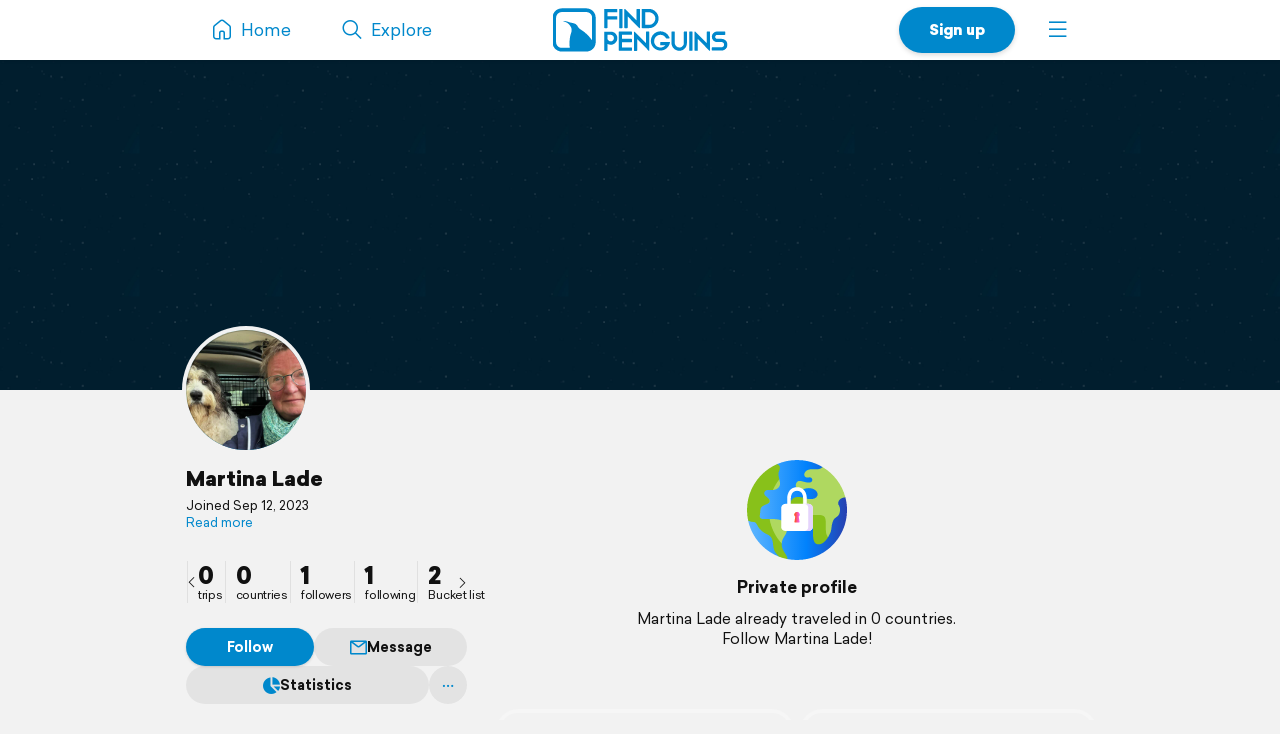

--- FILE ---
content_type: text/html; charset=UTF-8
request_url: https://findpenguins.com/4eszas1h21amm
body_size: 4869
content:
<!DOCTYPE html><html lang="en"><head><meta charset="UTF-8" /><meta property="fb:app_id" content="287456434725739" /><meta property="og:site_name" content="FindPenguins"><meta property="og:url" content="https://findpenguins.com/4eszas1h21amm" /><meta name="twitter:site" content="@findpenguins"><meta name="viewport" content="width=device-width, initial-scale=1.0" /><meta name="robots" content="noindex, nofollow" /><meta property="og:title" content="Martina Lade | FindPenguins" /><meta name="description" content="Martina Lade traveled in 0 countries. Explore the travels of Martina Lade on FindPenguins." /><meta property="og:description" content="Martina Lade traveled in 0 countries. Explore the travels of Martina Lade on FindPenguins." /><link rel="canonical" href="https://findpenguins.com/4eszas1h21amm" /><meta property="og:image" content="https://media.fp-files.com/user/4e/4eszas1h21amm/4pqatqi5hjetf_l.jpg" /><meta property="og:image:width" content="640" /><meta property="og:image:height" content="640" /><meta name="turbo-prefetch" content="false"><meta name="view-transition" content="same-origin"><meta name="turbo-cache-control" content="no-cache"><meta property="fp:app:url" content="findpenguins://" /><link rel="alternate" hreflang="en" href="" /><link rel="alternate" hreflang="de" href="" /><link rel="alternate" hreflang="fr" href="" /><link rel="alternate" hreflang="es" href="" /><link rel="alternate" hreflang="it" href="" /><link rel="alternate" hreflang="fi" href="" /><link rel="alternate" hreflang="da" href="" /><link rel="alternate" hreflang="no" href="" /><link rel="alternate" hreflang="nl" href="" /><link rel="alternate" hreflang="sv" href="" /><link rel="alternate" hreflang="pt" href="" /><link rel="alternate" hreflang="id" href="" /><link rel="alternate" hreflang="ms" href="" /><link rel="alternate" hreflang="pl" href="" /><link rel="alternate" hreflang="ru" href="" /><link rel="alternate" hreflang="tr" href="" /><link rel="alternate" hreflang="ja" href="" /><link rel="alternate" href="" hreflang="x-default" /><title>Martina Lade | FindPenguins</title><link rel="stylesheet" href="//d2k8htqlk8yn1a.cloudfront.net/css/app-core.34c9b87d.css"><link rel="stylesheet" href="//d2k8htqlk8yn1a.cloudfront.net/css/app-profile.8f20f88e.css"><script id="app-core-script" data-turbo-track="reload" data-asset-url="//d2k8htqlk8yn1a.cloudfront.net" src="//d2k8htqlk8yn1a.cloudfront.net/js/app-core.e47900ed.js" type="text/javascript"></script><link rel="apple-touch-icon" href="//d2k8htqlk8yn1a.cloudfront.net/img/app-icons/touch-icon.png"><link rel="icon" type="image/png" sizes="48x48" href="//d2k8htqlk8yn1a.cloudfront.net/img/app-icons/touch-icon-48x48.png"><link rel="icon" sizes="192x192" href="//d2k8htqlk8yn1a.cloudfront.net/img/app-icons/touch-icon.png"><link rel="mask-icon" href="//d2k8htqlk8yn1a.cloudfront.net/img/app-icons/mask-icon.svg" color="#FFF"><link rel="shortcut icon" type="image/x-icon" href="/favicon.ico"><script async src="https://www.googletagmanager.com/gtag/js?id=G-BQ0PGZSYRJ"></script></head><body class=" Profile responsive new-headlines prod en" data-locale="en" itemscope itemtype="https://schema.org/WebSite"><meta itemprop="url" content="https://findpenguins.com/" /><div class="header-container"><header class="pn-head"><div class="pn-menu"><div class="container"><a class="logo" href="/"><img src="//d2k8htqlk8yn1a.cloudfront.net/img/findpenguins-logo.svg" width="164" height="43" alt="FindPenguins" title="FindPenguins" /></a><nav role="navigation"><ul><li class="hidden-sm-down"><a class="item home" href="/"><i class="icon-font menu-home"></i><span class="name hidden-md-down">Home</span></a></li><li><a class="item hidden-sm-down" href="/explore"><i class="icon-font menu-search"></i><span class="name hidden-md-down">Explore</span></a></li><li class="right"><a class="item more" role="button" onclick="UIController.submenuOpen();" href="javascript:" aria-label="Menu"><i class="icon-font burger"></i></a><div class="nav-mask"></div><div class="submenu right"><a class="close hide" role="button" href="javascript:" onclick="UIController.submenuClose();"><i class="icon-font decline centeredIcon"></i></a><ul><li class="center hidden-md-up"><a href="javascript:" onclick="ConfirmPup.open({id:'_gettheapp',closeBtn:true,onconfirm:function() {}});" class="btn newBtn large shadow signUpBtn extended-padding">Get the app</a></li><li class="center hidden-md-up"><a href="/signup" class="btn newBtn grey large signUpBtn" style="margin:8px 0 0;">Sign up</a></li><li class="center hidden-md-up" style="margin-bottom:20px;"><a href="/login" class="btn newBtn grey loginBtn signUpBtn" style="margin:8px 0 0;">Log in</a></li><li class="hidden-sm-down"><a href="javascript:" onclick="ConfirmPup.open({id:'_gettheapp',closeBtn:true,onconfirm:function() {}});" class="nowrap"><i class="icon-font download left"></i><b>Get the app</b></a></li><li class="hidden-sm-down"><a href="/login" class="nowrap"><i class="icon-font profile left"></i>Log in</a></li><li class="hidden-md-up"><a href="/" class="nowrap"><i class="icon-font menu-home left"></i>Home</a></li><li class="dropdown-divider"></li><li><a href="/travelbook" class="nowrap"><i class="icon-font book left"></i>Print a book</a></li><li><a href="/flyover" class="nowrap"><i class="icon-font video left"></i>Create a flyover video</a></li><li><a href="/explore" class="nowrap"><i class="icon-font search left"></i>Explore</a></li><li class="dropdown-divider"></li><li><a href="https://support.findpenguins.com"><i class="icon-font support left"></i>Support</a></li></ul><div class="nav-footer"><footer class="pn-footer hidden-md-up"><ul><li class="social">Follow us</li><li class="social"><a href="https://instagram.com/findpenguinsapp" target="_blank" aria-label="Instagram"><i class="icon-font instagram"></i></a></li><li class="social"><a href="https://www.facebook.com/findpenguins" target="_blank" aria-label="Facebook"><i class="icon-font facebook"></i></a></li><li class="social"><a href="https://tiktok.com/@findpenguinsapp" target="_blank" aria-label="TikTok"><i class="icon-font tiktok"></i></a></li><li class="social"><a href="https://x.com/findpenguins" target="_blank" aria-label="X"><i class="icon-font x1"></i></a></li><li class="break"></li><li class="lang"><label class="language-picker"><span>Language: English</span><select name="_lp" onchange="languagePicker(this)"><option selected value="en">English (English)</option><option value="de">German (Deutsch)</option><option value="fr">French (Français)</option><option value="es">Spanish (Español)</option><option value="it">Italian (Italiano)</option><option value="fi">Finnish (Suomalainen)</option><option value="da">Danish (Dansk)</option><option value="no">Norwegian (Norsk)</option><option value="nl">Dutch (Nederlands)</option><option value="sv">Swedish (Svenska)</option><option value="pt">Portuguese (Português)</option><option value="id">Indonesian (Bahasa Indonesia)</option><option value="ms">Malay (Melayu)</option><option value="pl">Polish (Polskie)</option><option value="ru">Russian (русский)</option><option value="tr">Turkish (Türk)</option><option value="ja">Japanese (日本語)</option></select></label></li></ul></footer></div></div></li><li class="right"><a href="/signup" class="hidden-sm-down item btn newBtn extended-padding shadow bold signUpBtn">Sign up</a></li></ul></nav></div></div></header></div><div class="pn-body"><div class="pn-searchbar"><div class="searchBox"><form tabindex=0 class="searchForm" action="/4eszas1h21amm/search" itemprop="potentialAction" itemscope itemtype="http://schema.org/SearchAction"><meta itemprop="target" content="https://findpenguins.com/explore?q={q}"/><a class="resetBtn hide" href="/explore">Reset search</a><div id="searchFieldPreview"><span><span class="context">Martina Lade</span><input aria-label="Search" name="q" id="searchField" type="text" itemprop="query-input" autocomplete="off" class="query hide" data-query="" spellcheck="false" /></span></div><a href="javascript:" class="closeBtn" role="button" aria-label="Close"><i class="icon-font x"></i></a><button type="submit" aria-label="Search"><i class="icon-font magnifier"></i></button></form><div class="searchContent"></div></div></div><script>
		$(document).ready(function() {
			SearchbarController.init();
			FollowController.initButtons();
			ProfileUserController.initExtrasPopups();
			$("body").addClass("whiteBodyXS");		});
	</script><div class="pn-map"><div class="pn-mapContainer" style="width:100%;height:100%"><div class="mapOverlayExtras inactive"><a id="searchButton" onclick="SearchbarController.open();"><i class="icon-font magnifier centeredIcon"></i></a><a id="toggleFullScreen" onclick="MapController.toggleFullScreen();"><i class="icon-font fullscreen open centeredIcon"></i><i class="icon-font decline close centeredIcon"></i></a></div><div class="pn-mapcanvas" id="MapCanvas" data-user-id="4eszas1h21amm"></div></div></div><div class="container pn-below-map-container"><div class="row"><div class="col-xl-3 col-lg-4 stickySidebarContainer"><div class="FootprintListAlignedContainer"><div id="sidebarLeft"><div class="userBox" itemscope itemtype="http://schema.org/Person"><div class="pictureNameContainer"><div class="pictureBox"><div class="pp"><img itemprop="photo" src="//media.fp-files.com/user/4e/4eszas1h21amm/4pqatqi5hjetf_l.jpg" alt="Martina Lade" height="200" width="200" /></div></div><div><div class="nameBox"><h1 class="h2"><a id="profileUser" itemprop="name" href="/4eszas1h21amm">
						Martina Lade
						</a></h1></div><div class="detailBox"><span id="clampedBox" class="bio clamped-container clamped"><span>
													Joined Sep 12, 2023
												</span><a>Read more</a></span><script>$("#clampedBox").clampedText();</script><span class="extras"></span></div></div></div><div class="statsMenu user"><ul><li class="first"><a title="Martina Lade | FindPenguins" data-keep-scroll="1" href="/4eszas1h21amm"><b>0</b><span>trips</span></a></li><li><a rel="nofollow" title="countries" class="profileExtras openPopup" href="/4eszas1h21amm/countries"><b>0</b><span>countries</span></a></li><li><a rel="nofollow" title="followers" onclick="PreLoginPopup.open();return false;" href="/4eszas1h21amm/followers"><b>1</b><span>followers</span></a></li><li><a rel="nofollow" title="following" onclick="PreLoginPopup.open();return false;" href="/4eszas1h21amm/following"><b>1</b><span>following</span></a></li><li><a rel="nofollow" title="Bucket list" onclick="PreLoginPopup.open();return false;" href="/4eszas1h21amm/bucket-list"><b>2</b><span>Bucket list</span></a></li></ul><a class="sliderArrow prev" role="presentation"><i class="icon-font arrow-left centeredIcon"></i></a><a class="sliderArrow next" role="presentation"><i class="icon-font arrow-right centeredIcon"></i></a></div><div class="buttonBarContainer scrollable follower 4eszas1h21amm"><a style="min-width:80px" class="button highlighted justFollow" onclick="followSignup('/follow/signup/popup/4eszas1h21amm');">Follow</a><a class="button" href="/direct/chat/4eszas1h21amm"  onclick="PreLoginPopup.open();return false;"><i class="icon-font message mini"></i>Message</a><a rel="nofollow" title="countries" class="button profileExtras openPopup" href="/4eszas1h21amm/countries"><i class="icon-font stats-sml mr"></i>Statistics			</a><div id="userNameDropdown" class="sml-dropdown"><a class="button noPadding"><i class="icon-font ellipsis"></i></a><ul class="_dd"><li class="_link nowrap" onclick="ProfileUserController.share('4eszas1h21amm',null);"><a><i class="icon-font share"></i>Share</a></li><li class="_link nowrap"><a href="javascript:;" onclick="ConfirmPup.open({id:'_block_user',onconfirm:function() { TurboHelper.visit('/account/blocked?user=4eszas1h21amm&amp;action=block&amp;checksum=69de311f3f8a3e319f44d600d2c381c3') }});"><i class="icon-font block red"></i>Block user</a></li><li class="_link nowrap"><a href="/report/user/4eszas1h21amm" target="_blank"><i class="icon-font inappropriate red"></i>Report as inappropriate</a></li></ul></div></div></div><script>
$(".muteRadio").newRadio();
$('#userNameDropdown').dropdown();
ProfileUserController.initExtrasPopups();
FollowController.initButtons();
$(".statsMenu ul").slick({
    arrows: true,
    infinite: false,
    slidesToShow: 4,
    slidesToScroll: 4,
    prevArrow: $(".statsMenu .sliderArrow.prev"),
    nextArrow: $(".statsMenu .sliderArrow.next")
});
$(".stickySidebarContainer").removeClass("ssTrip").addClass("ssUser");
</script></div></div></div><div class="col-xl-6 col-lg-8 col-md-12"><div id="pageContent" class="profile FootprintListAlignedContainer"><script>
						$("body").removeClass("ProfileTrip").addClass("ProfileUser");
		
		$(document).ready(function() {
			SearchbarController.initState("Martina\u0020Lade", "/4eszas1h21amm/search");

			
			ProfileUserController.initExtrasPopups();

		});
	</script><div style="height:20px" class="hidden-md-down"></div><div class="empty-message-box"><img src="//d2k8htqlk8yn1a.cloudfront.net/img/icons/trip-visual-private.svg" height="100" alt="" /><h4 style="padding:10px 10px 0;">
								Private profile<br /></h4><span style="display:block;margin-top:5px">Martina Lade already traveled in 0 countries.																	<br>Follow Martina Lade!
															</span></div><ul class="tripList dummy-trips row hide-md" style="margin-top:10px;margin-bottom:25px;"><li class="col-md-6"><div class="box"><span></span><span></span><span></span></div></li><li class="col-md-6"><div class="box"><span></span><span></span><span></span></div></li></ul><script>document.querySelector("meta[property=\"fp:app:url\"]").setAttribute("content","findpenguins://user/?id=4eszas1h21amm&name=Martina Lade");</script></div><div style="margin-bottom:20px;text-align:center;"><h4 style="margin:0">Get your own travel profile</h4><p style="margin-bottom:10px;" class="darkgrey sml">Free</p><div style="display:flex;line-height:0;margin-bottom:15px;justify-content:center"><div style="padding:3px;border-radius:15px;background:#FFF"><img src="//d2k8htqlk8yn1a.cloudfront.net/img/qr-code/install.svg" alt="QR code" width="120" height="120" /></div></div><p class="nowrap storeButtons"><a href="https://apps.apple.com/app/id721334305" target="_blank"><img class="storeButton" height="38" title="FindPenguins for iOS" alt="FindPenguins for iOS" src="//d2k8htqlk8yn1a.cloudfront.net/img/store-buttons/en/download-on-the-app-store.svg" /></a><a href="https://play.google.com/store/apps/details?id=com.findpenguins.app&amp;referrer=cHJvZmlsZS1ib3R0b20%3D" target="_blank"><img class="storeButton" height="38" title="FindPenguins for Android" alt="FindPenguins for Android"  src="//d2k8htqlk8yn1a.cloudfront.net/img/store-buttons/en/download-on-google-play.svg"></a></p></div><div class="moduleBox footer FootprintListAlignedContainer negative-margin-sm"><div class="body"><footer class="pn-footer"><ul><li>2026&copy; FindPenguins</li><li><a href="/">Home</a></li><li><a href="/about-us">About us</a></li><li><a href="/group-tracking">Group Tracking</a></li><li><a href="/press">Press</a></li><li><a href="/terms" target="_blank">Terms</a></li><li><a href="/privacy" target="_blank">Privacy Policy &amp; Cookies</a></li><li><a href="https://support.findpenguins.com" rel="help">Help Center</a></li><li><a href="/legal-notice">Legal notice</a></li><li class="break"></li><li class="social">Follow us</li><li class="social"><a href="https://instagram.com/findpenguinsapp" target="_blank" aria-label="Instagram"><i class="icon-font instagram"></i></a></li><li class="social"><a href="https://www.facebook.com/findpenguins" target="_blank" aria-label="Facebook"><i class="icon-font facebook"></i></a></li><li class="social"><a href="https://tiktok.com/@findpenguinsapp" target="_blank" aria-label="TikTok"><i class="icon-font tiktok"></i></a></li><li class="social"><a href="https://x.com/findpenguins" target="_blank" aria-label="X"><i class="icon-font x1"></i></a></li><li class="break"></li><li class="lang"><label class="language-picker"><span>Language: English</span><select name="_lp" onchange="languagePicker(this)"><option selected value="en">English (English)</option><option value="de">German (Deutsch)</option><option value="fr">French (Français)</option><option value="es">Spanish (Español)</option><option value="it">Italian (Italiano)</option><option value="fi">Finnish (Suomalainen)</option><option value="da">Danish (Dansk)</option><option value="no">Norwegian (Norsk)</option><option value="nl">Dutch (Nederlands)</option><option value="sv">Swedish (Svenska)</option><option value="pt">Portuguese (Português)</option><option value="id">Indonesian (Bahasa Indonesia)</option><option value="ms">Malay (Melayu)</option><option value="pl">Polish (Polskie)</option><option value="ru">Russian (русский)</option><option value="tr">Turkish (Türk)</option><option value="ja">Japanese (日本語)</option></select></label></li></ul></footer></div></div></div><div class="col-xl-3 hidden-lg-down sidebarRightContainer"><div id="sidebarRight"></div></div></div></div></div><div id="mapboxPermanent" data-turbo-permanent></div><script>
window.translation = {
"edit": "Edit",
"close": "Close",
"remove": "Remove",
"soundOn": "Sound on",
"editCaption": "Caption",
"fullscreen": "Fullscreen",
"download": "Download",
"distance": "Distance",
"maxAltitude": "max. altitude",
"elevationGain": "Elevation gain",
"duration": "Duration",
"share": "Share",
"pdf": "Unable to display PDF file.",
"unknownError": "Something went wrong. Please try again!"
};
</script><script>
var disableStr = 'ga-disable-G-BQ0PGZSYRJ';if (document.cookie.indexOf(disableStr+'=true')>-1){window[disableStr]=true;}
window.dataLayer = window.dataLayer || [];
function gtag(){dataLayer.push(arguments);}
gtag('js',new Date());
gtag('config','G-BQ0PGZSYRJ',{'anonymize_ip':true,page_location:'https://findpenguins.com/profile'});</script></body></html>


--- FILE ---
content_type: text/javascript
request_url: https://d2k8htqlk8yn1a.cloudfront.net/js/app-core.e47900ed.js
body_size: 144107
content:
(()=>{var __webpack_modules__={89:(e,t,n)=>{"use strict";
/*!
Turbo 8.0.13
Copyright © 2025 37signals LLC
 */!function(e){function t(e,t,n){throw new e("Failed to execute 'requestSubmit' on 'HTMLFormElement': "+t+".",n)}"function"!=typeof e.requestSubmit&&(e.requestSubmit=function(e){e?(!function(e,n){e instanceof HTMLElement||t(TypeError,"parameter 1 is not of type 'HTMLElement'"),"submit"==e.type||t(TypeError,"The specified element is not a submit button"),e.form==n||t(DOMException,"The specified element is not owned by this form element","NotFoundError")}(e,this),e.click()):((e=document.createElement("input")).type="submit",e.hidden=!0,this.appendChild(e),e.click(),this.removeChild(e))})}(HTMLFormElement.prototype);const o=new WeakMap;function r(e){const t=function(e){const t=e instanceof Element?e:e instanceof Node?e.parentElement:null,n=t?t.closest("input, button"):null;return"submit"==n?.type?n:null}(e.target);t&&t.form&&o.set(t.form,t)}!function(){if("submitter"in Event.prototype)return;let e=window.Event.prototype;if("SubmitEvent"in window){const t=window.SubmitEvent.prototype;if(!/Apple Computer/.test(navigator.vendor)||"submitter"in t)return;e=t}addEventListener("click",r,!0),Object.defineProperty(e,"submitter",{get(){if("submit"==this.type&&this.target instanceof HTMLFormElement)return o.get(this.target)}})}();const i="eager",s="lazy";class a extends HTMLElement{static delegateConstructor=void 0;loaded=Promise.resolve();static get observedAttributes(){return["disabled","loading","src"]}constructor(){super(),this.delegate=new a.delegateConstructor(this)}connectedCallback(){this.delegate.connect()}disconnectedCallback(){this.delegate.disconnect()}reload(){return this.delegate.sourceURLReloaded()}attributeChangedCallback(e){"loading"==e?this.delegate.loadingStyleChanged():"src"==e?this.delegate.sourceURLChanged():"disabled"==e&&this.delegate.disabledChanged()}get src(){return this.getAttribute("src")}set src(e){e?this.setAttribute("src",e):this.removeAttribute("src")}get refresh(){return this.getAttribute("refresh")}set refresh(e){e?this.setAttribute("refresh",e):this.removeAttribute("refresh")}get shouldReloadWithMorph(){return this.src&&"morph"===this.refresh}get loading(){return function(e){if("lazy"===e.toLowerCase())return s;return i}(this.getAttribute("loading")||"")}set loading(e){e?this.setAttribute("loading",e):this.removeAttribute("loading")}get disabled(){return this.hasAttribute("disabled")}set disabled(e){e?this.setAttribute("disabled",""):this.removeAttribute("disabled")}get autoscroll(){return this.hasAttribute("autoscroll")}set autoscroll(e){e?this.setAttribute("autoscroll",""):this.removeAttribute("autoscroll")}get complete(){return!this.delegate.isLoading}get isActive(){return this.ownerDocument===document&&!this.isPreview}get isPreview(){return this.ownerDocument?.documentElement?.hasAttribute("data-turbo-preview")}}const l={enabled:!0,progressBarDelay:500,unvisitableExtensions:new Set([".7z",".aac",".apk",".avi",".bmp",".bz2",".css",".csv",".deb",".dmg",".doc",".docx",".exe",".gif",".gz",".heic",".heif",".ico",".iso",".jpeg",".jpg",".js",".json",".m4a",".mkv",".mov",".mp3",".mp4",".mpeg",".mpg",".msi",".ogg",".ogv",".pdf",".pkg",".png",".ppt",".pptx",".rar",".rtf",".svg",".tar",".tif",".tiff",".txt",".wav",".webm",".webp",".wma",".wmv",".xls",".xlsx",".xml",".zip"])};function c(e){if("false"==e.getAttribute("data-turbo-eval"))return e;{const t=document.createElement("script"),n=S();return n&&(t.nonce=n),t.textContent=e.textContent,t.async=!1,function(e,t){for(const{name:n,value:o}of t.attributes)e.setAttribute(n,o)}(t,e),t}}function u(e,{target:t,cancelable:n,detail:o}={}){const r=new CustomEvent(e,{cancelable:n,bubbles:!0,composed:!0,detail:o});return t&&t.isConnected?t.dispatchEvent(r):document.documentElement.dispatchEvent(r),r}function d(e){e.preventDefault(),e.stopImmediatePropagation()}function p(){return"hidden"===document.visibilityState?f():h()}function h(){return new Promise((e=>requestAnimationFrame((()=>e()))))}function f(){return new Promise((e=>setTimeout((()=>e()),0)))}function m(e=""){return(new DOMParser).parseFromString(e,"text/html")}function g(e,...t){const n=function(e,t){return e.reduce(((e,n,o)=>e+n+(null==t[o]?"":t[o])),"")}(e,t).replace(/^\n/,"").split("\n"),o=n[0].match(/^\s+/),r=o?o[0].length:0;return n.map((e=>e.slice(r))).join("\n")}function v(){return Array.from({length:36}).map(((e,t)=>8==t||13==t||18==t||23==t?"-":14==t?"4":19==t?(Math.floor(4*Math.random())+8).toString(16):Math.floor(15*Math.random()).toString(16))).join("")}function b(e,...t){for(const n of t.map((t=>t?.getAttribute(e))))if("string"==typeof n)return n;return null}function y(...e){for(const t of e)"turbo-frame"==t.localName&&t.setAttribute("busy",""),t.setAttribute("aria-busy","true")}function w(...e){for(const t of e)"turbo-frame"==t.localName&&t.removeAttribute("busy"),t.removeAttribute("aria-busy")}function _(e,t=2e3){return new Promise((n=>{const o=()=>{e.removeEventListener("error",o),e.removeEventListener("load",o),n()};e.addEventListener("load",o,{once:!0}),e.addEventListener("error",o,{once:!0}),setTimeout(n,t)}))}function C(e){switch(e){case"replace":return history.replaceState;case"advance":case"restore":return history.pushState}}function k(...e){const t=b("data-turbo-action",...e);return function(e){return"advance"==e||"replace"==e||"restore"==e}(t)?t:null}function x(e){return document.querySelector(`meta[name="${e}"]`)}function T(e){const t=x(e);return t&&t.content}function S(){const e=x("csp-nonce");if(e){const{nonce:t,content:n}=e;return""==t?n:t}}function E(e,t){if(e instanceof Element)return e.closest(t)||E(e.assignedSlot||e.getRootNode()?.host,t)}function P(e){return!!e&&null==e.closest("[inert], :disabled, [hidden], details:not([open]), dialog:not([open])")&&"function"==typeof e.focus}function L(e){return Array.from(e.querySelectorAll("[autofocus]")).find(P)}function A(e){if("_blank"===e)return!1;if(e){for(const t of document.getElementsByName(e))if(t instanceof HTMLIFrameElement)return!1;return!0}return!0}function $(e){return E(e,"a[href]:not([target^=_]):not([download])")}function O(e){return R(e.getAttribute("href")||"")}const M={"aria-disabled":{beforeSubmit:e=>{e.setAttribute("aria-disabled","true"),e.addEventListener("click",d)},afterSubmit:e=>{e.removeAttribute("aria-disabled"),e.removeEventListener("click",d)}},disabled:{beforeSubmit:e=>e.disabled=!0,afterSubmit:e=>e.disabled=!1}};const D=new class{#e=null;constructor(e){Object.assign(this,e)}get submitter(){return this.#e}set submitter(e){this.#e=M[e]||e}}({mode:"on",submitter:"disabled"}),I={drive:l,forms:D};function R(e){return new URL(e.toString(),document.baseURI)}function N(e){let t;return e.hash?e.hash.slice(1):(t=e.href.match(/#(.*)$/))?t[1]:void 0}function F(e,t){return R(t?.getAttribute("formaction")||e.getAttribute("action")||e.action)}function q(e){return(function(e){return function(e){return e.pathname.split("/").slice(1)}(e).slice(-1)[0]}(e).match(/\.[^.]*$/)||[])[0]||""}function H(e,t){const n=function(e){return t=e.origin+e.pathname,t.endsWith("/")?t:t+"/";var t}(t);return e.href===R(n).href||e.href.startsWith(n)}function j(e,t){return H(e,t)&&!I.drive.unvisitableExtensions.has(q(e))}function B(e){const t=N(e);return null!=t?e.href.slice(0,-(t.length+1)):e.href}function z(e){return B(e)}class U{constructor(e){this.response=e}get succeeded(){return this.response.ok}get failed(){return!this.succeeded}get clientError(){return this.statusCode>=400&&this.statusCode<=499}get serverError(){return this.statusCode>=500&&this.statusCode<=599}get redirected(){return this.response.redirected}get location(){return R(this.response.url)}get isHTML(){return this.contentType&&this.contentType.match(/^(?:text\/([^\s;,]+\b)?html|application\/xhtml\+xml)\b/)}get statusCode(){return this.response.status}get contentType(){return this.header("Content-Type")}get responseText(){return this.response.clone().text()}get responseHTML(){return this.isHTML?this.response.clone().text():Promise.resolve(void 0)}header(e){return this.response.headers.get(e)}}class W extends Set{constructor(e){super(),this.maxSize=e}add(e){if(this.size>=this.maxSize){const e=this.values().next().value;this.delete(e)}super.add(e)}}const V=new W(20),X=window.fetch;function Y(e,t={}){const n=new Headers(t.headers||{}),o=v();return V.add(o),n.append("X-Turbo-Request-Id",o),X(e,{...t,headers:n})}function G(e){switch(e.toLowerCase()){case"get":return K.get;case"post":return K.post;case"put":return K.put;case"patch":return K.patch;case"delete":return K.delete}}const K={get:"get",post:"post",put:"put",patch:"patch",delete:"delete"};const Z={urlEncoded:"application/x-www-form-urlencoded",multipart:"multipart/form-data",plain:"text/plain"};class Q{abortController=new AbortController;#t=e=>{};constructor(e,t,n,o=new URLSearchParams,r=null,i=Z.urlEncoded){const[s,a]=ee(R(n),t,o,i);this.delegate=e,this.url=s,this.target=r,this.fetchOptions={credentials:"same-origin",redirect:"follow",method:t.toUpperCase(),headers:{...this.defaultHeaders},body:a,signal:this.abortSignal,referrer:this.delegate.referrer?.href},this.enctype=i}get method(){return this.fetchOptions.method}set method(e){const t=this.isSafe?this.url.searchParams:this.fetchOptions.body||new FormData,n=G(e)||K.get;this.url.search="";const[o,r]=ee(this.url,n,t,this.enctype);this.url=o,this.fetchOptions.body=r,this.fetchOptions.method=n.toUpperCase()}get headers(){return this.fetchOptions.headers}set headers(e){this.fetchOptions.headers=e}get body(){return this.isSafe?this.url.searchParams:this.fetchOptions.body}set body(e){this.fetchOptions.body=e}get location(){return this.url}get params(){return this.url.searchParams}get entries(){return this.body?Array.from(this.body.entries()):[]}cancel(){this.abortController.abort()}async perform(){const{fetchOptions:e}=this;this.delegate.prepareRequest(this);const t=await this.#n(e);try{this.delegate.requestStarted(this),t.detail.fetchRequest?this.response=t.detail.fetchRequest.response:this.response=Y(this.url.href,e);const n=await this.response;return await this.receive(n)}catch(e){if("AbortError"!==e.name)throw this.#o(e)&&this.delegate.requestErrored(this,e),e}finally{this.delegate.requestFinished(this)}}async receive(e){const t=new U(e);return u("turbo:before-fetch-response",{cancelable:!0,detail:{fetchResponse:t},target:this.target}).defaultPrevented?this.delegate.requestPreventedHandlingResponse(this,t):t.succeeded?this.delegate.requestSucceededWithResponse(this,t):this.delegate.requestFailedWithResponse(this,t),t}get defaultHeaders(){return{Accept:"text/html, application/xhtml+xml"}}get isSafe(){return J(this.method)}get abortSignal(){return this.abortController.signal}acceptResponseType(e){this.headers.Accept=[e,this.headers.Accept].join(", ")}async#n(e){const t=new Promise((e=>this.#t=e)),n=u("turbo:before-fetch-request",{cancelable:!0,detail:{fetchOptions:e,url:this.url,resume:this.#t},target:this.target});return this.url=n.detail.url,n.defaultPrevented&&await t,n}#o(e){return!u("turbo:fetch-request-error",{target:this.target,cancelable:!0,detail:{request:this,error:e}}).defaultPrevented}}function J(e){return G(e)==K.get}function ee(e,t,n,o){const r=Array.from(n).length>0?new URLSearchParams(te(n)):e.searchParams;return J(t)?[ne(e,r),null]:o==Z.urlEncoded?[e,r]:[e,n]}function te(e){const t=[];for(const[n,o]of e)o instanceof File||t.push([n,o]);return t}function ne(e,t){const n=new URLSearchParams(te(t));return e.search=n.toString(),e}class oe{started=!1;constructor(e,t){this.delegate=e,this.element=t,this.intersectionObserver=new IntersectionObserver(this.intersect)}start(){this.started||(this.started=!0,this.intersectionObserver.observe(this.element))}stop(){this.started&&(this.started=!1,this.intersectionObserver.unobserve(this.element))}intersect=e=>{const t=e.slice(-1)[0];t?.isIntersecting&&this.delegate.elementAppearedInViewport(this.element)}}class re{static contentType="text/vnd.turbo-stream.html";static wrap(e){return"string"==typeof e?new this(function(e){const t=document.createElement("template");return t.innerHTML=e,t.content}(e)):e}constructor(e){this.fragment=function(e){for(const t of e.querySelectorAll("turbo-stream")){const e=document.importNode(t,!0);for(const t of e.templateElement.content.querySelectorAll("script"))t.replaceWith(c(t));t.replaceWith(e)}return e}(e)}}const ie=new class{#r=null;#i=null;get(e){if(this.#i&&this.#i.url===e&&this.#i.expire>Date.now())return this.#i.request}setLater(e,t,n){this.clear(),this.#r=setTimeout((()=>{t.perform(),this.set(e,t,n),this.#r=null}),100)}set(e,t,n){this.#i={url:e,request:t,expire:new Date((new Date).getTime()+n)}}clear(){this.#r&&clearTimeout(this.#r),this.#i=null}},se={initialized:"initialized",requesting:"requesting",waiting:"waiting",receiving:"receiving",stopping:"stopping",stopped:"stopped"};class ae{state=se.initialized;static confirmMethod(e){return Promise.resolve(confirm(e))}constructor(e,t,n,o=!1){const r=function(e,t){const n=t?.getAttribute("formmethod")||e.getAttribute("method")||"";return G(n.toLowerCase())||K.get}(t,n),i=function(e,t){const n=R(e);J(t)&&(n.search="");return n}(function(e,t){const n="string"==typeof e.action?e.action:null;return t?.hasAttribute("formaction")?t.getAttribute("formaction")||"":e.getAttribute("action")||n||""}(t,n),r),s=function(e,t){const n=new FormData(e),o=t?.getAttribute("name"),r=t?.getAttribute("value");o&&n.append(o,r||"");return n}(t,n),a=function(e,t){return function(e){switch(e.toLowerCase()){case Z.multipart:return Z.multipart;case Z.plain:return Z.plain;default:return Z.urlEncoded}}(t?.getAttribute("formenctype")||e.enctype)}(t,n);this.delegate=e,this.formElement=t,this.submitter=n,this.fetchRequest=new Q(this,r,i,s,t,a),this.mustRedirect=o}get method(){return this.fetchRequest.method}set method(e){this.fetchRequest.method=e}get action(){return this.fetchRequest.url.toString()}set action(e){this.fetchRequest.url=R(e)}get body(){return this.fetchRequest.body}get enctype(){return this.fetchRequest.enctype}get isSafe(){return this.fetchRequest.isSafe}get location(){return this.fetchRequest.url}async start(){const{initialized:e,requesting:t}=se,n=b("data-turbo-confirm",this.submitter,this.formElement);if("string"==typeof n){const e="function"==typeof I.forms.confirm?I.forms.confirm:ae.confirmMethod;if(!await e(n,this.formElement,this.submitter))return}if(this.state==e)return this.state=t,this.fetchRequest.perform()}stop(){const{stopping:e,stopped:t}=se;if(this.state!=e&&this.state!=t)return this.state=e,this.fetchRequest.cancel(),!0}prepareRequest(e){if(!e.isSafe){const t=function(e){if(null!=e){const t=(document.cookie?document.cookie.split("; "):[]).find((t=>t.startsWith(e)));if(t){const e=t.split("=").slice(1).join("=");return e?decodeURIComponent(e):void 0}}}(T("csrf-param"))||T("csrf-token");t&&(e.headers["X-CSRF-Token"]=t)}this.requestAcceptsTurboStreamResponse(e)&&e.acceptResponseType(re.contentType)}requestStarted(e){this.state=se.waiting,this.submitter&&I.forms.submitter.beforeSubmit(this.submitter),this.setSubmitsWith(),y(this.formElement),u("turbo:submit-start",{target:this.formElement,detail:{formSubmission:this}}),this.delegate.formSubmissionStarted(this)}requestPreventedHandlingResponse(e,t){ie.clear(),this.result={success:t.succeeded,fetchResponse:t}}requestSucceededWithResponse(e,t){if(t.clientError||t.serverError)this.delegate.formSubmissionFailedWithResponse(this,t);else if(ie.clear(),this.requestMustRedirect(e)&&function(e){return 200==e.statusCode&&!e.redirected}(t)){const e=new Error("Form responses must redirect to another location");this.delegate.formSubmissionErrored(this,e)}else this.state=se.receiving,this.result={success:!0,fetchResponse:t},this.delegate.formSubmissionSucceededWithResponse(this,t)}requestFailedWithResponse(e,t){this.result={success:!1,fetchResponse:t},this.delegate.formSubmissionFailedWithResponse(this,t)}requestErrored(e,t){this.result={success:!1,error:t},this.delegate.formSubmissionErrored(this,t)}requestFinished(e){this.state=se.stopped,this.submitter&&I.forms.submitter.afterSubmit(this.submitter),this.resetSubmitterText(),w(this.formElement),u("turbo:submit-end",{target:this.formElement,detail:{formSubmission:this,...this.result}}),this.delegate.formSubmissionFinished(this)}setSubmitsWith(){if(this.submitter&&this.submitsWith)if(this.submitter.matches("button"))this.originalSubmitText=this.submitter.innerHTML,this.submitter.innerHTML=this.submitsWith;else if(this.submitter.matches("input")){const e=this.submitter;this.originalSubmitText=e.value,e.value=this.submitsWith}}resetSubmitterText(){if(this.submitter&&this.originalSubmitText)if(this.submitter.matches("button"))this.submitter.innerHTML=this.originalSubmitText;else if(this.submitter.matches("input")){this.submitter.value=this.originalSubmitText}}requestMustRedirect(e){return!e.isSafe&&this.mustRedirect}requestAcceptsTurboStreamResponse(e){return!e.isSafe||function(e,...t){return t.some((t=>t&&t.hasAttribute(e)))}("data-turbo-stream",this.submitter,this.formElement)}get submitsWith(){return this.submitter?.getAttribute("data-turbo-submits-with")}}class le{constructor(e){this.element=e}get activeElement(){return this.element.ownerDocument.activeElement}get children(){return[...this.element.children]}hasAnchor(e){return null!=this.getElementForAnchor(e)}getElementForAnchor(e){return e?this.element.querySelector(`[id='${e}'], a[name='${e}']`):null}get isConnected(){return this.element.isConnected}get firstAutofocusableElement(){return L(this.element)}get permanentElements(){return ue(this.element)}getPermanentElementById(e){return ce(this.element,e)}getPermanentElementMapForSnapshot(e){const t={};for(const n of this.permanentElements){const{id:o}=n,r=e.getPermanentElementById(o);r&&(t[o]=[n,r])}return t}}function ce(e,t){return e.querySelector(`#${t}[data-turbo-permanent]`)}function ue(e){return e.querySelectorAll("[id][data-turbo-permanent]")}class de{started=!1;constructor(e,t){this.delegate=e,this.eventTarget=t}start(){this.started||(this.eventTarget.addEventListener("submit",this.submitCaptured,!0),this.started=!0)}stop(){this.started&&(this.eventTarget.removeEventListener("submit",this.submitCaptured,!0),this.started=!1)}submitCaptured=()=>{this.eventTarget.removeEventListener("submit",this.submitBubbled,!1),this.eventTarget.addEventListener("submit",this.submitBubbled,!1)};submitBubbled=e=>{if(!e.defaultPrevented){const t=e.target instanceof HTMLFormElement?e.target:void 0,n=e.submitter||void 0;t&&function(e,t){const n=t?.getAttribute("formmethod")||e.getAttribute("method");return"dialog"!=n}(t,n)&&function(e,t){const n=t?.getAttribute("formtarget")||e.getAttribute("target");return A(n)}(t,n)&&this.delegate.willSubmitForm(t,n)&&(e.preventDefault(),e.stopImmediatePropagation(),this.delegate.formSubmitted(t,n))}}}class pe{#s=e=>{};#a=e=>{};constructor(e,t){this.delegate=e,this.element=t}scrollToAnchor(e){const t=this.snapshot.getElementForAnchor(e);t?(this.scrollToElement(t),this.focusElement(t)):this.scrollToPosition({x:0,y:0})}scrollToAnchorFromLocation(e){this.scrollToAnchor(N(e))}scrollToElement(e){e.scrollIntoView()}focusElement(e){e instanceof HTMLElement&&(e.hasAttribute("tabindex")?e.focus():(e.setAttribute("tabindex","-1"),e.focus(),e.removeAttribute("tabindex")))}scrollToPosition({x:e,y:t}){this.scrollRoot.scrollTo(e,t)}scrollToTop(){this.scrollToPosition({x:0,y:0})}get scrollRoot(){return window}async render(e){const{isPreview:t,shouldRender:n,willRender:o,newSnapshot:r}=e,i=o;if(n)try{this.renderPromise=new Promise((e=>this.#s=e)),this.renderer=e,await this.prepareToRenderSnapshot(e);const n=new Promise((e=>this.#a=e)),o={resume:this.#a,render:this.renderer.renderElement,renderMethod:this.renderer.renderMethod};this.delegate.allowsImmediateRender(r,o)||await n,await this.renderSnapshot(e),this.delegate.viewRenderedSnapshot(r,t,this.renderer.renderMethod),this.delegate.preloadOnLoadLinksForView(this.element),this.finishRenderingSnapshot(e)}finally{delete this.renderer,this.#s(void 0),delete this.renderPromise}else i&&this.invalidate(e.reloadReason)}invalidate(e){this.delegate.viewInvalidated(e)}async prepareToRenderSnapshot(e){this.markAsPreview(e.isPreview),await e.prepareToRender()}markAsPreview(e){e?this.element.setAttribute("data-turbo-preview",""):this.element.removeAttribute("data-turbo-preview")}markVisitDirection(e){this.element.setAttribute("data-turbo-visit-direction",e)}unmarkVisitDirection(){this.element.removeAttribute("data-turbo-visit-direction")}async renderSnapshot(e){await e.render()}finishRenderingSnapshot(e){e.finishRendering()}}class he extends pe{missing(){this.element.innerHTML='<strong class="turbo-frame-error">Content missing</strong>'}get snapshot(){return new le(this.element)}}class fe{constructor(e,t){this.delegate=e,this.element=t}start(){this.element.addEventListener("click",this.clickBubbled),document.addEventListener("turbo:click",this.linkClicked),document.addEventListener("turbo:before-visit",this.willVisit)}stop(){this.element.removeEventListener("click",this.clickBubbled),document.removeEventListener("turbo:click",this.linkClicked),document.removeEventListener("turbo:before-visit",this.willVisit)}clickBubbled=e=>{this.clickEventIsSignificant(e)?this.clickEvent=e:delete this.clickEvent};linkClicked=e=>{this.clickEvent&&this.clickEventIsSignificant(e)&&this.delegate.shouldInterceptLinkClick(e.target,e.detail.url,e.detail.originalEvent)&&(this.clickEvent.preventDefault(),e.preventDefault(),this.delegate.linkClickIntercepted(e.target,e.detail.url,e.detail.originalEvent)),delete this.clickEvent};willVisit=e=>{delete this.clickEvent};clickEventIsSignificant(e){const t=e.composed?e.target?.parentElement:e.target,n=$(t)||t;return n instanceof Element&&n.closest("turbo-frame, html")==this.element}}class me{started=!1;constructor(e,t){this.delegate=e,this.eventTarget=t}start(){this.started||(this.eventTarget.addEventListener("click",this.clickCaptured,!0),this.started=!0)}stop(){this.started&&(this.eventTarget.removeEventListener("click",this.clickCaptured,!0),this.started=!1)}clickCaptured=()=>{this.eventTarget.removeEventListener("click",this.clickBubbled,!1),this.eventTarget.addEventListener("click",this.clickBubbled,!1)};clickBubbled=e=>{if(e instanceof MouseEvent&&this.clickEventIsSignificant(e)){const t=$(e.composedPath&&e.composedPath()[0]||e.target);if(t&&A(t.target)){const n=O(t);this.delegate.willFollowLinkToLocation(t,n,e)&&(e.preventDefault(),this.delegate.followedLinkToLocation(t,n))}}};clickEventIsSignificant(e){return!(e.target&&e.target.isContentEditable||e.defaultPrevented||e.which>1||e.altKey||e.ctrlKey||e.metaKey||e.shiftKey)}}class ge{constructor(e,t){this.delegate=e,this.linkInterceptor=new me(this,t)}start(){this.linkInterceptor.start()}stop(){this.linkInterceptor.stop()}canPrefetchRequestToLocation(e,t){return!1}prefetchAndCacheRequestToLocation(e,t){}willFollowLinkToLocation(e,t,n){return this.delegate.willSubmitFormLinkToLocation(e,t,n)&&(e.hasAttribute("data-turbo-method")||e.hasAttribute("data-turbo-stream"))}followedLinkToLocation(e,t){const n=document.createElement("form");for(const[e,o]of t.searchParams)n.append(Object.assign(document.createElement("input"),{type:"hidden",name:e,value:o}));const o=Object.assign(t,{search:""});n.setAttribute("data-turbo","true"),n.setAttribute("action",o.href),n.setAttribute("hidden","");const r=e.getAttribute("data-turbo-method");r&&n.setAttribute("method",r);const i=e.getAttribute("data-turbo-frame");i&&n.setAttribute("data-turbo-frame",i);const s=k(e);s&&n.setAttribute("data-turbo-action",s);const a=e.getAttribute("data-turbo-confirm");a&&n.setAttribute("data-turbo-confirm",a);e.hasAttribute("data-turbo-stream")&&n.setAttribute("data-turbo-stream",""),this.delegate.submittedFormLinkToLocation(e,t,n),document.body.appendChild(n),n.addEventListener("turbo:submit-end",(()=>n.remove()),{once:!0}),requestAnimationFrame((()=>n.requestSubmit()))}}class ve{static async preservingPermanentElements(e,t,n){const o=new this(e,t);o.enter(),await n(),o.leave()}constructor(e,t){this.delegate=e,this.permanentElementMap=t}enter(){for(const e in this.permanentElementMap){const[t,n]=this.permanentElementMap[e];this.delegate.enteringBardo(t,n),this.replaceNewPermanentElementWithPlaceholder(n)}}leave(){for(const e in this.permanentElementMap){const[t]=this.permanentElementMap[e];this.replaceCurrentPermanentElementWithClone(t),this.replacePlaceholderWithPermanentElement(t),this.delegate.leavingBardo(t)}}replaceNewPermanentElementWithPlaceholder(e){const t=function(e){const t=document.createElement("meta");return t.setAttribute("name","turbo-permanent-placeholder"),t.setAttribute("content",e.id),t}(e);e.replaceWith(t)}replaceCurrentPermanentElementWithClone(e){const t=e.cloneNode(!0);e.replaceWith(t)}replacePlaceholderWithPermanentElement(e){const t=this.getPlaceholderById(e.id);t?.replaceWith(e)}getPlaceholderById(e){return this.placeholders.find((t=>t.content==e))}get placeholders(){return[...document.querySelectorAll("meta[name=turbo-permanent-placeholder][content]")]}}class be{#l=null;static renderElement(e,t){}constructor(e,t,n,o=!0){this.currentSnapshot=e,this.newSnapshot=t,this.isPreview=n,this.willRender=o,this.renderElement=this.constructor.renderElement,this.promise=new Promise(((e,t)=>this.resolvingFunctions={resolve:e,reject:t}))}get shouldRender(){return!0}get shouldAutofocus(){return!0}get reloadReason(){}prepareToRender(){}render(){}finishRendering(){this.resolvingFunctions&&(this.resolvingFunctions.resolve(),delete this.resolvingFunctions)}async preservingPermanentElements(e){await ve.preservingPermanentElements(this,this.permanentElementMap,e)}focusFirstAutofocusableElement(){if(this.shouldAutofocus){const e=this.connectedSnapshot.firstAutofocusableElement;e&&e.focus()}}enteringBardo(e){this.#l||e.contains(this.currentSnapshot.activeElement)&&(this.#l=this.currentSnapshot.activeElement)}leavingBardo(e){e.contains(this.#l)&&this.#l instanceof HTMLElement&&(this.#l.focus(),this.#l=null)}get connectedSnapshot(){return this.newSnapshot.isConnected?this.newSnapshot:this.currentSnapshot}get currentElement(){return this.currentSnapshot.element}get newElement(){return this.newSnapshot.element}get permanentElementMap(){return this.currentSnapshot.getPermanentElementMapForSnapshot(this.newSnapshot)}get renderMethod(){return"replace"}}class ye extends be{static renderElement(e,t){const n=document.createRange();n.selectNodeContents(e),n.deleteContents();const o=t,r=o.ownerDocument?.createRange();r&&(r.selectNodeContents(o),e.appendChild(r.extractContents()))}constructor(e,t,n,o,r,i=!0){super(t,n,o,r,i),this.delegate=e}get shouldRender(){return!0}async render(){await p(),this.preservingPermanentElements((()=>{this.loadFrameElement()})),this.scrollFrameIntoView(),await p(),this.focusFirstAutofocusableElement(),await p(),this.activateScriptElements()}loadFrameElement(){this.delegate.willRenderFrame(this.currentElement,this.newElement),this.renderElement(this.currentElement,this.newElement)}scrollFrameIntoView(){if(this.currentElement.autoscroll||this.newElement.autoscroll){const n=this.currentElement.firstElementChild,o=(e=this.currentElement.getAttribute("data-autoscroll-block"),t="end","end"==e||"start"==e||"center"==e||"nearest"==e?e:t),r=function(e,t){return"auto"==e||"smooth"==e?e:t}(this.currentElement.getAttribute("data-autoscroll-behavior"),"auto");if(n)return n.scrollIntoView({block:o,behavior:r}),!0}var e,t;return!1}activateScriptElements(){for(const e of this.newScriptElements){const t=c(e);e.replaceWith(t)}}get newScriptElements(){return this.currentElement.querySelectorAll("script")}}var we=function(){const e=()=>{},t={morphStyle:"outerHTML",callbacks:{beforeNodeAdded:e,afterNodeAdded:e,beforeNodeMorphed:e,afterNodeMorphed:e,beforeNodeRemoved:e,afterNodeRemoved:e,beforeAttributeUpdated:e},head:{style:"merge",shouldPreserve:e=>"true"===e.getAttribute("im-preserve"),shouldReAppend:e=>"true"===e.getAttribute("im-re-append"),shouldRemove:e,afterHeadMorphed:e},restoreFocus:!0};const n=function(){function e(e,t,n,r){if(!1===r.callbacks.beforeNodeAdded(t))return null;if(r.idMap.has(t)){const i=document.createElement(t.tagName);return e.insertBefore(i,n),o(i,t,r),r.callbacks.afterNodeAdded(i),i}{const o=document.importNode(t,!0);return e.insertBefore(o,n),r.callbacks.afterNodeAdded(o),o}}const t=function(){function e(e,t,n){let o=e.idMap.get(t),r=e.idMap.get(n);if(!r||!o)return!1;for(const e of o)if(r.has(e))return!0;return!1}function t(e,t){const n=e,o=t;return n.nodeType===o.nodeType&&n.tagName===o.tagName&&(!n.id||n.id===o.id)}return function(n,o,r,i){let s=null,a=o.nextSibling,l=0,c=r;for(;c&&c!=i;){if(t(c,o)){if(e(n,c,o))return c;null===s&&(n.idMap.has(c)||(s=c))}if(null===s&&a&&t(c,a)&&(l++,a=a.nextSibling,l>=2&&(s=void 0)),c.contains(document.activeElement))break;c=c.nextSibling}return s||null}}();function n(e,t){if(e.idMap.has(t))s(e.pantry,t,null);else{if(!1===e.callbacks.beforeNodeRemoved(t))return;t.parentNode?.removeChild(t),e.callbacks.afterNodeRemoved(t)}}function r(e,t,o){let r=t;for(;r&&r!==o;){let t=r;r=r.nextSibling,n(e,t)}return r}function i(e,t,n,o){const r=o.target.querySelector(`#${t}`)||o.pantry.querySelector(`#${t}`);return function(e,t){const n=e.id;for(;e=e.parentNode;){let o=t.idMap.get(e);o&&(o.delete(n),o.size||t.idMap.delete(e))}}(r,o),s(e,r,n),r}function s(e,t,n){if(e.moveBefore)try{e.moveBefore(t,n)}catch(o){e.insertBefore(t,n)}else e.insertBefore(t,n)}return function(s,a,l,c=null,u=null){a instanceof HTMLTemplateElement&&l instanceof HTMLTemplateElement&&(a=a.content,l=l.content),c||=a.firstChild;for(const n of l.childNodes){if(c&&c!=u){const e=t(s,n,c,u);if(e){e!==c&&r(s,c,e),o(e,n,s),c=e.nextSibling;continue}}if(n instanceof Element&&s.persistentIds.has(n.id)){const e=i(a,n.id,c,s);o(e,n,s),c=e.nextSibling;continue}const l=e(a,n,c,s);l&&(c=l.nextSibling)}for(;c&&c!=u;){const e=c;c=c.nextSibling,n(s,e)}}}(),o=function(){function e(e,n,o,r){const i=n[o];if(i!==e[o]){const s=t(o,e,"update",r);s||(e[o]=n[o]),i?s||e.setAttribute(o,""):t(o,e,"remove",r)||e.removeAttribute(o)}}function t(e,t,n,o){return!("value"!==e||!o.ignoreActiveValue||t!==document.activeElement)||!1===o.callbacks.beforeAttributeUpdated(e,t,n)}function o(e,t){return!!t.ignoreActiveValue&&e===document.activeElement&&e!==document.body}return function(i,s,a){return a.ignoreActive&&i===document.activeElement?null:(!1===a.callbacks.beforeNodeMorphed(i,s)||(i instanceof HTMLHeadElement&&a.head.ignore||(i instanceof HTMLHeadElement&&"morph"!==a.head.style?r(i,s,a):(!function(n,r,i){let s=r.nodeType;if(1===s){const s=n,a=r,l=s.attributes,c=a.attributes;for(const e of c)t(e.name,s,"update",i)||s.getAttribute(e.name)!==e.value&&s.setAttribute(e.name,e.value);for(let e=l.length-1;0<=e;e--){const n=l[e];if(n&&!a.hasAttribute(n.name)){if(t(n.name,s,"remove",i))continue;s.removeAttribute(n.name)}}o(s,i)||function(n,o,r){if(n instanceof HTMLInputElement&&o instanceof HTMLInputElement&&"file"!==o.type){let i=o.value,s=n.value;e(n,o,"checked",r),e(n,o,"disabled",r),o.hasAttribute("value")?s!==i&&(t("value",n,"update",r)||(n.setAttribute("value",i),n.value=i)):t("value",n,"remove",r)||(n.value="",n.removeAttribute("value"))}else if(n instanceof HTMLOptionElement&&o instanceof HTMLOptionElement)e(n,o,"selected",r);else if(n instanceof HTMLTextAreaElement&&o instanceof HTMLTextAreaElement){let e=o.value,i=n.value;if(t("value",n,"update",r))return;e!==i&&(n.value=e),n.firstChild&&n.firstChild.nodeValue!==e&&(n.firstChild.nodeValue=e)}}(s,a,i)}8!==s&&3!==s||n.nodeValue!==r.nodeValue&&(n.nodeValue=r.nodeValue)}(i,s,a),o(i,a)||n(a,i,s))),a.callbacks.afterNodeMorphed(i,s)),i)}}();function r(e,t,n){let o=[],r=[],i=[],s=[],a=new Map;for(const e of t.children)a.set(e.outerHTML,e);for(const t of e.children){let e=a.has(t.outerHTML),o=n.head.shouldReAppend(t),l=n.head.shouldPreserve(t);e||l?o?r.push(t):(a.delete(t.outerHTML),i.push(t)):"append"===n.head.style?o&&(r.push(t),s.push(t)):!1!==n.head.shouldRemove(t)&&r.push(t)}s.push(...a.values());let l=[];for(const t of s){let r=document.createRange().createContextualFragment(t.outerHTML).firstChild;if(!1!==n.callbacks.beforeNodeAdded(r)){if("href"in r&&r.href||"src"in r&&r.src){let e,t=new Promise((function(t){e=t}));r.addEventListener("load",(function(){e()})),l.push(t)}e.appendChild(r),n.callbacks.afterNodeAdded(r),o.push(r)}}for(const t of r)!1!==n.callbacks.beforeNodeRemoved(t)&&(e.removeChild(t),n.callbacks.afterNodeRemoved(t));return n.head.afterHeadMorphed(e,{added:o,kept:i,removed:r}),l}const i=function(){function e(){const e=document.createElement("div");return e.hidden=!0,document.body.insertAdjacentElement("afterend",e),e}function n(e){let t=Array.from(e.querySelectorAll("[id]"));return e.id&&t.push(e),t}function o(e,t,n,o){for(const r of o)if(t.has(r.id)){let t=r;for(;t;){let o=e.get(t);if(null==o&&(o=new Set,e.set(t,o)),o.add(r.id),t===n)break;t=t.parentElement}}}return function(r,i,s){const{persistentIds:a,idMap:l}=function(e,t){const r=n(e),i=n(t),s=function(e,t){let n=new Set,o=new Map;for(const{id:t,tagName:r}of e)o.has(t)?n.add(t):o.set(t,r);let r=new Set;for(const{id:e,tagName:i}of t)r.has(e)?n.add(e):o.get(e)===i&&r.add(e);for(const e of n)r.delete(e);return r}(r,i);let a=new Map;o(a,s,e,r);const l=t.__idiomorphRoot||t;return o(a,s,l,i),{persistentIds:s,idMap:a}}(r,i),c=function(e){let n=Object.assign({},t);return Object.assign(n,e),n.callbacks=Object.assign({},t.callbacks,e.callbacks),n.head=Object.assign({},t.head,e.head),n}(s),u=c.morphStyle||"outerHTML";if(!["innerHTML","outerHTML"].includes(u))throw`Do not understand how to morph style ${u}`;return{target:r,newContent:i,config:c,morphStyle:u,ignoreActive:c.ignoreActive,ignoreActiveValue:c.ignoreActiveValue,restoreFocus:c.restoreFocus,idMap:l,persistentIds:a,pantry:e(),callbacks:c.callbacks,head:c.head}}}(),{normalizeElement:s,normalizeParent:a}=function(){const e=new WeakSet;return{normalizeElement:function(e){return e instanceof Document?e.documentElement:e},normalizeParent:function t(n){if(null==n)return document.createElement("div");if("string"==typeof n)return t(function(t){let n=new DOMParser,o=t.replace(/<svg(\s[^>]*>|>)([\s\S]*?)<\/svg>/gim,"");if(o.match(/<\/html>/)||o.match(/<\/head>/)||o.match(/<\/body>/)){let r=n.parseFromString(t,"text/html");if(o.match(/<\/html>/))return e.add(r),r;{let t=r.firstChild;return t&&e.add(t),t}}{let o=n.parseFromString("<body><template>"+t+"</template></body>","text/html").body.querySelector("template").content;return e.add(o),o}}(n));if(e.has(n))return n;if(n instanceof Node){if(n.parentNode)return function(e){return{childNodes:[e],querySelectorAll:t=>{const n=e.querySelectorAll(t);return e.matches(t)?[e,...n]:n},insertBefore:(t,n)=>e.parentNode.insertBefore(t,n),moveBefore:(t,n)=>e.parentNode.moveBefore(t,n),get __idiomorphRoot(){return e}}}(n);{const e=document.createElement("div");return e.append(n),e}}{const e=document.createElement("div");for(const t of[...n])e.append(t);return e}}}}();return{morph:function(e,t,o={}){e=s(e);const l=a(t),c=i(e,l,o),u=function(e,t){if(!e.config.restoreFocus)return t();let n=document.activeElement;if(!(n instanceof HTMLInputElement||n instanceof HTMLTextAreaElement))return t();const{id:o,selectionStart:r,selectionEnd:i}=n,s=t();o&&o!==document.activeElement?.id&&(n=e.target.querySelector(`#${o}`),n?.focus());n&&!n.selectionEnd&&i&&n.setSelectionRange(r,i);return s}(c,(()=>function(e,t,n,o){if(e.head.block){const i=t.querySelector("head"),s=n.querySelector("head");if(i&&s){const t=r(i,s,e);return Promise.all(t).then((()=>{const t=Object.assign(e,{head:{block:!1,ignore:!0}});return o(t)}))}}return o(e)}(c,e,l,(t=>"innerHTML"===t.morphStyle?(n(t,e,l),Array.from(e.childNodes)):function(e,t,o){const r=a(t);let i=Array.from(r.childNodes);const s=i.indexOf(t),l=i.length-(s+1);return n(e,r,o,t,t.nextSibling),i=Array.from(r.childNodes),i.slice(s,i.length-l)}(t,e,l)))));return c.pantry.remove(),u},defaults:t}}();function _e(e,t,{callbacks:n,...o}={}){we.morph(e,t,{...o,callbacks:new ke(n)})}function Ce(e,t){_e(e,t.childNodes,{morphStyle:"innerHTML"})}class ke{#c;constructor({beforeNodeMorphed:e}={}){this.#c=e||(()=>!0)}beforeNodeAdded=e=>!(e.id&&e.hasAttribute("data-turbo-permanent")&&document.getElementById(e.id));beforeNodeMorphed=(e,t)=>{if(e instanceof Element){if(!e.hasAttribute("data-turbo-permanent")&&this.#c(e,t)){return!u("turbo:before-morph-element",{cancelable:!0,target:e,detail:{currentElement:e,newElement:t}}).defaultPrevented}return!1}};beforeAttributeUpdated=(e,t,n)=>!u("turbo:before-morph-attribute",{cancelable:!0,target:t,detail:{attributeName:e,mutationType:n}}).defaultPrevented;beforeNodeRemoved=e=>this.beforeNodeMorphed(e);afterNodeMorphed=(e,t)=>{e instanceof Element&&u("turbo:morph-element",{target:e,detail:{currentElement:e,newElement:t}})}}class xe extends ye{static renderElement(e,t){u("turbo:before-frame-morph",{target:e,detail:{currentElement:e,newElement:t}}),Ce(e,t)}async preservingPermanentElements(e){return await e()}}class Te{static animationDuration=300;static get defaultCSS(){return g`
      .turbo-progress-bar {
        position: fixed;
        display: block;
        top: 0;
        left: 0;
        height: 3px;
        background: #0076ff;
        z-index: 2147483647;
        transition:
          width ${Te.animationDuration}ms ease-out,
          opacity ${Te.animationDuration/2}ms ${Te.animationDuration/2}ms ease-in;
        transform: translate3d(0, 0, 0);
      }
    `}hiding=!1;value=0;visible=!1;constructor(){this.stylesheetElement=this.createStylesheetElement(),this.progressElement=this.createProgressElement(),this.installStylesheetElement(),this.setValue(0)}show(){this.visible||(this.visible=!0,this.installProgressElement(),this.startTrickling())}hide(){this.visible&&!this.hiding&&(this.hiding=!0,this.fadeProgressElement((()=>{this.uninstallProgressElement(),this.stopTrickling(),this.visible=!1,this.hiding=!1})))}setValue(e){this.value=e,this.refresh()}installStylesheetElement(){document.head.insertBefore(this.stylesheetElement,document.head.firstChild)}installProgressElement(){this.progressElement.style.width="0",this.progressElement.style.opacity="1",document.documentElement.insertBefore(this.progressElement,document.body),this.refresh()}fadeProgressElement(e){this.progressElement.style.opacity="0",setTimeout(e,1.5*Te.animationDuration)}uninstallProgressElement(){this.progressElement.parentNode&&document.documentElement.removeChild(this.progressElement)}startTrickling(){this.trickleInterval||(this.trickleInterval=window.setInterval(this.trickle,Te.animationDuration))}stopTrickling(){window.clearInterval(this.trickleInterval),delete this.trickleInterval}trickle=()=>{this.setValue(this.value+Math.random()/100)};refresh(){requestAnimationFrame((()=>{this.progressElement.style.width=10+90*this.value+"%"}))}createStylesheetElement(){const e=document.createElement("style");e.type="text/css",e.textContent=Te.defaultCSS;const t=S();return t&&(e.nonce=t),e}createProgressElement(){const e=document.createElement("div");return e.className="turbo-progress-bar",e}}class Se extends le{detailsByOuterHTML=this.children.filter((e=>!function(e){const t=e.localName;return"noscript"==t}(e))).map((e=>function(e){e.hasAttribute("nonce")&&e.setAttribute("nonce","");return e}(e))).reduce(((e,t)=>{const{outerHTML:n}=t,o=n in e?e[n]:{type:Ee(t),tracked:Pe(t),elements:[]};return{...e,[n]:{...o,elements:[...o.elements,t]}}}),{});get trackedElementSignature(){return Object.keys(this.detailsByOuterHTML).filter((e=>this.detailsByOuterHTML[e].tracked)).join("")}getScriptElementsNotInSnapshot(e){return this.getElementsMatchingTypeNotInSnapshot("script",e)}getStylesheetElementsNotInSnapshot(e){return this.getElementsMatchingTypeNotInSnapshot("stylesheet",e)}getElementsMatchingTypeNotInSnapshot(e,t){return Object.keys(this.detailsByOuterHTML).filter((e=>!(e in t.detailsByOuterHTML))).map((e=>this.detailsByOuterHTML[e])).filter((({type:t})=>t==e)).map((({elements:[e]})=>e))}get provisionalElements(){return Object.keys(this.detailsByOuterHTML).reduce(((e,t)=>{const{type:n,tracked:o,elements:r}=this.detailsByOuterHTML[t];return null!=n||o?r.length>1?[...e,...r.slice(1)]:e:[...e,...r]}),[])}getMetaValue(e){const t=this.findMetaElementByName(e);return t?t.getAttribute("content"):null}findMetaElementByName(e){return Object.keys(this.detailsByOuterHTML).reduce(((t,n)=>{const{elements:[o]}=this.detailsByOuterHTML[n];return function(e,t){const n=e.localName;return"meta"==n&&e.getAttribute("name")==t}(o,e)?o:t}),0)}}function Ee(e){return function(e){const t=e.localName;return"script"==t}(e)?"script":function(e){const t=e.localName;return"style"==t||"link"==t&&"stylesheet"==e.getAttribute("rel")}(e)?"stylesheet":void 0}function Pe(e){return"reload"==e.getAttribute("data-turbo-track")}class Le extends le{static fromHTMLString(e=""){return this.fromDocument(m(e))}static fromElement(e){return this.fromDocument(e.ownerDocument)}static fromDocument({documentElement:e,body:t,head:n}){return new this(e,t,new Se(n))}constructor(e,t,n){super(t),this.documentElement=e,this.headSnapshot=n}clone(){const e=this.element.cloneNode(!0),t=this.element.querySelectorAll("select"),n=e.querySelectorAll("select");for(const[e,o]of t.entries()){const t=n[e];for(const e of t.selectedOptions)e.selected=!1;for(const e of o.selectedOptions)t.options[e.index].selected=!0}for(const t of e.querySelectorAll('input[type="password"]'))t.value="";return new Le(this.documentElement,e,this.headSnapshot)}get lang(){return this.documentElement.getAttribute("lang")}get headElement(){return this.headSnapshot.element}get rootLocation(){return R(this.getSetting("root")??"/")}get cacheControlValue(){return this.getSetting("cache-control")}get isPreviewable(){return"no-preview"!=this.cacheControlValue}get isCacheable(){return"no-cache"!=this.cacheControlValue}get isVisitable(){return"reload"!=this.getSetting("visit-control")}get prefersViewTransitions(){return"same-origin"===this.headSnapshot.getMetaValue("view-transition")}get shouldMorphPage(){return"morph"===this.getSetting("refresh-method")}get shouldPreserveScrollPosition(){return"preserve"===this.getSetting("refresh-scroll")}getSetting(e){return this.headSnapshot.getMetaValue(`turbo-${e}`)}}class Ae{#u=!1;#d=Promise.resolve();renderChange(e,t){return e&&this.viewTransitionsAvailable&&!this.#u?(this.#u=!0,this.#d=this.#d.then((async()=>{await document.startViewTransition(t).finished}))):this.#d=this.#d.then(t),this.#d}get viewTransitionsAvailable(){return document.startViewTransition}}const $e={action:"advance",historyChanged:!1,visitCachedSnapshot:()=>{},willRender:!0,updateHistory:!0,shouldCacheSnapshot:!0,acceptsStreamResponse:!1},Oe="visitStart",Me="requestStart",De="requestEnd",Ie="visitEnd",Re="initialized",Ne="started",Fe="canceled",qe="failed",He="completed",je=0,Be=-1,ze=-2,Ue={advance:"forward",restore:"back",replace:"none"};class We{identifier=v();timingMetrics={};followedRedirect=!1;historyChanged=!1;scrolled=!1;shouldCacheSnapshot=!0;acceptsStreamResponse=!1;snapshotCached=!1;state=Re;viewTransitioner=new Ae;constructor(e,t,n,o={}){this.delegate=e,this.location=t,this.restorationIdentifier=n||v();const{action:r,historyChanged:i,referrer:s,snapshot:a,snapshotHTML:l,response:c,visitCachedSnapshot:u,willRender:d,updateHistory:p,shouldCacheSnapshot:h,acceptsStreamResponse:f,direction:m}={...$e,...o};this.action=r,this.historyChanged=i,this.referrer=s,this.snapshot=a,this.snapshotHTML=l,this.response=c,this.isSamePage=this.delegate.locationWithActionIsSamePage(this.location,this.action),this.isPageRefresh=this.view.isPageRefresh(this),this.visitCachedSnapshot=u,this.willRender=d,this.updateHistory=p,this.scrolled=!d,this.shouldCacheSnapshot=h,this.acceptsStreamResponse=f,this.direction=m||Ue[r]}get adapter(){return this.delegate.adapter}get view(){return this.delegate.view}get history(){return this.delegate.history}get restorationData(){return this.history.getRestorationDataForIdentifier(this.restorationIdentifier)}get silent(){return this.isSamePage}start(){this.state==Re&&(this.recordTimingMetric(Oe),this.state=Ne,this.adapter.visitStarted(this),this.delegate.visitStarted(this))}cancel(){this.state==Ne&&(this.request&&this.request.cancel(),this.cancelRender(),this.state=Fe)}complete(){this.state==Ne&&(this.recordTimingMetric(Ie),this.adapter.visitCompleted(this),this.state=He,this.followRedirect(),this.followedRedirect||this.delegate.visitCompleted(this))}fail(){this.state==Ne&&(this.state=qe,this.adapter.visitFailed(this),this.delegate.visitCompleted(this))}changeHistory(){if(!this.historyChanged&&this.updateHistory){const e=C(this.location.href===this.referrer?.href?"replace":this.action);this.history.update(e,this.location,this.restorationIdentifier),this.historyChanged=!0}}issueRequest(){this.hasPreloadedResponse()?this.simulateRequest():this.shouldIssueRequest()&&!this.request&&(this.request=new Q(this,K.get,this.location),this.request.perform())}simulateRequest(){this.response&&(this.startRequest(),this.recordResponse(),this.finishRequest())}startRequest(){this.recordTimingMetric(Me),this.adapter.visitRequestStarted(this)}recordResponse(e=this.response){if(this.response=e,e){const{statusCode:t}=e;Ve(t)?this.adapter.visitRequestCompleted(this):this.adapter.visitRequestFailedWithStatusCode(this,t)}}finishRequest(){this.recordTimingMetric(De),this.adapter.visitRequestFinished(this)}loadResponse(){if(this.response){const{statusCode:e,responseHTML:t}=this.response;this.render((async()=>{if(this.shouldCacheSnapshot&&this.cacheSnapshot(),this.view.renderPromise&&await this.view.renderPromise,Ve(e)&&null!=t){const e=Le.fromHTMLString(t);await this.renderPageSnapshot(e,!1),this.adapter.visitRendered(this),this.complete()}else await this.view.renderError(Le.fromHTMLString(t),this),this.adapter.visitRendered(this),this.fail()}))}}getCachedSnapshot(){const e=this.view.getCachedSnapshotForLocation(this.location)||this.getPreloadedSnapshot();if(e&&(!N(this.location)||e.hasAnchor(N(this.location)))&&("restore"==this.action||e.isPreviewable))return e}getPreloadedSnapshot(){if(this.snapshotHTML)return Le.fromHTMLString(this.snapshotHTML)}hasCachedSnapshot(){return null!=this.getCachedSnapshot()}loadCachedSnapshot(){const e=this.getCachedSnapshot();if(e){const t=this.shouldIssueRequest();this.render((async()=>{this.cacheSnapshot(),this.isSamePage||this.isPageRefresh?this.adapter.visitRendered(this):(this.view.renderPromise&&await this.view.renderPromise,await this.renderPageSnapshot(e,t),this.adapter.visitRendered(this),t||this.complete())}))}}followRedirect(){this.redirectedToLocation&&!this.followedRedirect&&this.response?.redirected&&(this.adapter.visitProposedToLocation(this.redirectedToLocation,{action:"replace",response:this.response,shouldCacheSnapshot:!1,willRender:!1}),this.followedRedirect=!0)}goToSamePageAnchor(){this.isSamePage&&this.render((async()=>{this.cacheSnapshot(),this.performScroll(),this.changeHistory(),this.adapter.visitRendered(this)}))}prepareRequest(e){this.acceptsStreamResponse&&e.acceptResponseType(re.contentType)}requestStarted(){this.startRequest()}requestPreventedHandlingResponse(e,t){}async requestSucceededWithResponse(e,t){const n=await t.responseHTML,{redirected:o,statusCode:r}=t;null==n?this.recordResponse({statusCode:ze,redirected:o}):(this.redirectedToLocation=t.redirected?t.location:void 0,this.recordResponse({statusCode:r,responseHTML:n,redirected:o}))}async requestFailedWithResponse(e,t){const n=await t.responseHTML,{redirected:o,statusCode:r}=t;null==n?this.recordResponse({statusCode:ze,redirected:o}):this.recordResponse({statusCode:r,responseHTML:n,redirected:o})}requestErrored(e,t){this.recordResponse({statusCode:je,redirected:!1})}requestFinished(){this.finishRequest()}performScroll(){this.scrolled||this.view.forceReloaded||this.view.shouldPreserveScrollPosition(this)||("restore"==this.action?this.scrollToRestoredPosition()||this.scrollToAnchor()||this.view.scrollToTop():this.scrollToAnchor()||this.view.scrollToTop(),this.isSamePage&&this.delegate.visitScrolledToSamePageLocation(this.view.lastRenderedLocation,this.location),this.scrolled=!0)}scrollToRestoredPosition(){const{scrollPosition:e}=this.restorationData;if(e)return this.view.scrollToPosition(e),!0}scrollToAnchor(){const e=N(this.location);if(null!=e)return this.view.scrollToAnchor(e),!0}recordTimingMetric(e){this.timingMetrics[e]=(new Date).getTime()}getTimingMetrics(){return{...this.timingMetrics}}hasPreloadedResponse(){return"object"==typeof this.response}shouldIssueRequest(){return!this.isSamePage&&("restore"==this.action?!this.hasCachedSnapshot():this.willRender)}cacheSnapshot(){this.snapshotCached||(this.view.cacheSnapshot(this.snapshot).then((e=>e&&this.visitCachedSnapshot(e))),this.snapshotCached=!0)}async render(e){this.cancelRender(),await new Promise((e=>{this.frame="hidden"===document.visibilityState?setTimeout((()=>e()),0):requestAnimationFrame((()=>e()))})),await e(),delete this.frame}async renderPageSnapshot(e,t){await this.viewTransitioner.renderChange(this.view.shouldTransitionTo(e),(async()=>{await this.view.renderPage(e,t,this.willRender,this),this.performScroll()}))}cancelRender(){this.frame&&(cancelAnimationFrame(this.frame),delete this.frame)}}function Ve(e){return e>=200&&e<300}class Xe{progressBar=new Te;constructor(e){this.session=e}visitProposedToLocation(e,t){j(e,this.navigator.rootLocation)?this.navigator.startVisit(e,t?.restorationIdentifier||v(),t):window.location.href=e.toString()}visitStarted(e){this.location=e.location,e.loadCachedSnapshot(),e.issueRequest(),e.goToSamePageAnchor()}visitRequestStarted(e){this.progressBar.setValue(0),e.hasCachedSnapshot()||"restore"!=e.action?this.showVisitProgressBarAfterDelay():this.showProgressBar()}visitRequestCompleted(e){e.loadResponse()}visitRequestFailedWithStatusCode(e,t){switch(t){case je:case Be:case ze:return this.reload({reason:"request_failed",context:{statusCode:t}});default:return e.loadResponse()}}visitRequestFinished(e){}visitCompleted(e){this.progressBar.setValue(1),this.hideVisitProgressBar()}pageInvalidated(e){this.reload(e)}visitFailed(e){this.progressBar.setValue(1),this.hideVisitProgressBar()}visitRendered(e){}linkPrefetchingIsEnabledForLocation(e){return!0}formSubmissionStarted(e){this.progressBar.setValue(0),this.showFormProgressBarAfterDelay()}formSubmissionFinished(e){this.progressBar.setValue(1),this.hideFormProgressBar()}showVisitProgressBarAfterDelay(){this.visitProgressBarTimeout=window.setTimeout(this.showProgressBar,this.session.progressBarDelay)}hideVisitProgressBar(){this.progressBar.hide(),null!=this.visitProgressBarTimeout&&(window.clearTimeout(this.visitProgressBarTimeout),delete this.visitProgressBarTimeout)}showFormProgressBarAfterDelay(){null==this.formProgressBarTimeout&&(this.formProgressBarTimeout=window.setTimeout(this.showProgressBar,this.session.progressBarDelay))}hideFormProgressBar(){this.progressBar.hide(),null!=this.formProgressBarTimeout&&(window.clearTimeout(this.formProgressBarTimeout),delete this.formProgressBarTimeout)}showProgressBar=()=>{this.progressBar.show()};reload(e){u("turbo:reload",{detail:e}),window.location.href=this.location?.toString()||window.location.href}get navigator(){return this.session.navigator}}class Ye{selector="[data-turbo-temporary]";deprecatedSelector="[data-turbo-cache=false]";started=!1;start(){this.started||(this.started=!0,addEventListener("turbo:before-cache",this.removeTemporaryElements,!1))}stop(){this.started&&(this.started=!1,removeEventListener("turbo:before-cache",this.removeTemporaryElements,!1))}removeTemporaryElements=e=>{for(const e of this.temporaryElements)e.remove()};get temporaryElements(){return[...document.querySelectorAll(this.selector),...this.temporaryElementsWithDeprecation]}get temporaryElementsWithDeprecation(){const e=document.querySelectorAll(this.deprecatedSelector);return e.length&&console.warn(`The ${this.deprecatedSelector} selector is deprecated and will be removed in a future version. Use ${this.selector} instead.`),[...e]}}class Ge{constructor(e,t){this.session=e,this.element=t,this.linkInterceptor=new fe(this,t),this.formSubmitObserver=new de(this,t)}start(){this.linkInterceptor.start(),this.formSubmitObserver.start()}stop(){this.linkInterceptor.stop(),this.formSubmitObserver.stop()}shouldInterceptLinkClick(e,t,n){return this.#p(e)}linkClickIntercepted(e,t,n){const o=this.#h(e);o&&o.delegate.linkClickIntercepted(e,t,n)}willSubmitForm(e,t){return null==e.closest("turbo-frame")&&this.#f(e,t)&&this.#p(e,t)}formSubmitted(e,t){const n=this.#h(e,t);n&&n.delegate.formSubmitted(e,t)}#f(e,t){const n=F(e,t),o=this.element.ownerDocument.querySelector('meta[name="turbo-root"]'),r=R(o?.content??"/");return this.#p(e,t)&&j(n,r)}#p(e,t){if(e instanceof HTMLFormElement?this.session.submissionIsNavigatable(e,t):this.session.elementIsNavigatable(e)){const n=this.#h(e,t);return!!n&&n!=e.closest("turbo-frame")}return!1}#h(e,t){const n=t?.getAttribute("data-turbo-frame")||e.getAttribute("data-turbo-frame");if(n&&"_top"!=n){const e=this.element.querySelector(`#${n}:not([disabled])`);if(e instanceof a)return e}}}class Ke{location;restorationIdentifier=v();restorationData={};started=!1;pageLoaded=!1;currentIndex=0;constructor(e){this.delegate=e}start(){this.started||(addEventListener("popstate",this.onPopState,!1),addEventListener("load",this.onPageLoad,!1),this.currentIndex=history.state?.turbo?.restorationIndex||0,this.started=!0,this.replace(new URL(window.location.href)))}stop(){this.started&&(removeEventListener("popstate",this.onPopState,!1),removeEventListener("load",this.onPageLoad,!1),this.started=!1)}push(e,t){this.update(history.pushState,e,t)}replace(e,t){this.update(history.replaceState,e,t)}update(e,t,n=v()){e===history.pushState&&++this.currentIndex;const o={turbo:{restorationIdentifier:n,restorationIndex:this.currentIndex}};e.call(history,o,"",t.href),this.location=t,this.restorationIdentifier=n}getRestorationDataForIdentifier(e){return this.restorationData[e]||{}}updateRestorationData(e){const{restorationIdentifier:t}=this,n=this.restorationData[t];this.restorationData[t]={...n,...e}}assumeControlOfScrollRestoration(){this.previousScrollRestoration||(this.previousScrollRestoration=history.scrollRestoration??"auto",history.scrollRestoration="manual")}relinquishControlOfScrollRestoration(){this.previousScrollRestoration&&(history.scrollRestoration=this.previousScrollRestoration,delete this.previousScrollRestoration)}onPopState=e=>{if(this.shouldHandlePopState()){const{turbo:t}=e.state||{};if(t){this.location=new URL(window.location.href);const{restorationIdentifier:e,restorationIndex:n}=t;this.restorationIdentifier=e;const o=n>this.currentIndex?"forward":"back";this.delegate.historyPoppedToLocationWithRestorationIdentifierAndDirection(this.location,e,o),this.currentIndex=n}}};onPageLoad=async e=>{await Promise.resolve(),this.pageLoaded=!0};shouldHandlePopState(){return this.pageIsLoaded()}pageIsLoaded(){return this.pageLoaded||"complete"==document.readyState}}class Ze{started=!1;#m=null;constructor(e,t){this.delegate=e,this.eventTarget=t}start(){this.started||("loading"===this.eventTarget.readyState?this.eventTarget.addEventListener("DOMContentLoaded",this.#g,{once:!0}):this.#g())}stop(){this.started&&(this.eventTarget.removeEventListener("mouseenter",this.#v,{capture:!0,passive:!0}),this.eventTarget.removeEventListener("mouseleave",this.#b,{capture:!0,passive:!0}),this.eventTarget.removeEventListener("turbo:before-fetch-request",this.#y,!0),this.started=!1)}#g=()=>{this.eventTarget.addEventListener("mouseenter",this.#v,{capture:!0,passive:!0}),this.eventTarget.addEventListener("mouseleave",this.#b,{capture:!0,passive:!0}),this.eventTarget.addEventListener("turbo:before-fetch-request",this.#y,!0),this.started=!0};#v=e=>{if("false"===T("turbo-prefetch"))return;const t=e.target;if(t.matches&&t.matches("a[href]:not([target^=_]):not([download])")&&this.#w(t)){const e=t,n=O(e);if(this.delegate.canPrefetchRequestToLocation(e,n)){this.#m=e;const o=new Q(this,K.get,n,new URLSearchParams,t);ie.setLater(n.toString(),o,this.#_)}}};#b=e=>{e.target===this.#m&&this.#C()};#C=()=>{ie.clear(),this.#m=null};#y=e=>{if("FORM"!==e.target.tagName&&"GET"===e.detail.fetchOptions.method){const t=ie.get(e.detail.url.toString());t&&(e.detail.fetchRequest=t),ie.clear()}};prepareRequest(e){const t=e.target;e.headers["X-Sec-Purpose"]="prefetch";const n=t.closest("turbo-frame"),o=t.getAttribute("data-turbo-frame")||n?.getAttribute("target")||n?.id;o&&"_top"!==o&&(e.headers["Turbo-Frame"]=o)}requestSucceededWithResponse(){}requestStarted(e){}requestErrored(e){}requestFinished(e){}requestPreventedHandlingResponse(e,t){}requestFailedWithResponse(e,t){}get#_(){return Number(T("turbo-prefetch-cache-time"))||1e4}#w(e){return!!e.getAttribute("href")&&(!Qe(e)&&(!Je(e)&&(!et(e)&&(!tt(e)&&!ot(e)))))}}const Qe=e=>e.origin!==document.location.origin||!["http:","https:"].includes(e.protocol)||e.hasAttribute("target"),Je=e=>e.pathname+e.search===document.location.pathname+document.location.search||e.href.startsWith("#"),et=e=>{if("false"===e.getAttribute("data-turbo-prefetch"))return!0;if("false"===e.getAttribute("data-turbo"))return!0;const t=E(e,"[data-turbo-prefetch]");return!(!t||"false"!==t.getAttribute("data-turbo-prefetch"))},tt=e=>{const t=e.getAttribute("data-turbo-method");return!(!t||"get"===t.toLowerCase())||(!!nt(e)||(!!e.hasAttribute("data-turbo-confirm")||!!e.hasAttribute("data-turbo-stream")))},nt=e=>e.hasAttribute("data-remote")||e.hasAttribute("data-behavior")||e.hasAttribute("data-confirm")||e.hasAttribute("data-method"),ot=e=>u("turbo:before-prefetch",{target:e,cancelable:!0}).defaultPrevented;class rt{constructor(e){this.delegate=e}proposeVisit(e,t={}){this.delegate.allowsVisitingLocationWithAction(e,t.action)&&this.delegate.visitProposedToLocation(e,t)}startVisit(e,t,n={}){this.stop(),this.currentVisit=new We(this,R(e),t,{referrer:this.location,...n}),this.currentVisit.start()}submitForm(e,t){this.stop(),this.formSubmission=new ae(this,e,t,!0),this.formSubmission.start()}stop(){this.formSubmission&&(this.formSubmission.stop(),delete this.formSubmission),this.currentVisit&&(this.currentVisit.cancel(),delete this.currentVisit)}get adapter(){return this.delegate.adapter}get view(){return this.delegate.view}get rootLocation(){return this.view.snapshot.rootLocation}get history(){return this.delegate.history}formSubmissionStarted(e){"function"==typeof this.adapter.formSubmissionStarted&&this.adapter.formSubmissionStarted(e)}async formSubmissionSucceededWithResponse(e,t){if(e==this.formSubmission){const n=await t.responseHTML;if(n){const o=e.isSafe;o||this.view.clearSnapshotCache();const{statusCode:r,redirected:i}=t,s={action:this.#k(e,t),shouldCacheSnapshot:o,response:{statusCode:r,responseHTML:n,redirected:i}};this.proposeVisit(t.location,s)}}}async formSubmissionFailedWithResponse(e,t){const n=await t.responseHTML;if(n){const e=Le.fromHTMLString(n);t.serverError?await this.view.renderError(e,this.currentVisit):await this.view.renderPage(e,!1,!0,this.currentVisit),e.shouldPreserveScrollPosition||this.view.scrollToTop(),this.view.clearSnapshotCache()}}formSubmissionErrored(e,t){console.error(t)}formSubmissionFinished(e){"function"==typeof this.adapter.formSubmissionFinished&&this.adapter.formSubmissionFinished(e)}linkPrefetchingIsEnabledForLocation(e){return"function"!=typeof this.adapter.linkPrefetchingIsEnabledForLocation||this.adapter.linkPrefetchingIsEnabledForLocation(e)}visitStarted(e){this.delegate.visitStarted(e)}visitCompleted(e){this.delegate.visitCompleted(e),delete this.currentVisit}locationWithActionIsSamePage(e,t){const n=N(e),o=N(this.view.lastRenderedLocation),r="restore"===t&&void 0===n;return"replace"!==t&&B(e)===B(this.view.lastRenderedLocation)&&(r||null!=n&&n!==o)}visitScrolledToSamePageLocation(e,t){this.delegate.visitScrolledToSamePageLocation(e,t)}get location(){return this.history.location}get restorationIdentifier(){return this.history.restorationIdentifier}#k(e,t){const{submitter:n,formElement:o}=e;return k(n,o)||this.#x(t)}#x(e){return e.redirected&&e.location.href===this.location?.href?"replace":"advance"}}const it=0,st=1,at=2,lt=3;class ct{stage=it;started=!1;constructor(e){this.delegate=e}start(){this.started||(this.stage==it&&(this.stage=st),document.addEventListener("readystatechange",this.interpretReadyState,!1),addEventListener("pagehide",this.pageWillUnload,!1),this.started=!0)}stop(){this.started&&(document.removeEventListener("readystatechange",this.interpretReadyState,!1),removeEventListener("pagehide",this.pageWillUnload,!1),this.started=!1)}interpretReadyState=()=>{const{readyState:e}=this;"interactive"==e?this.pageIsInteractive():"complete"==e&&this.pageIsComplete()};pageIsInteractive(){this.stage==st&&(this.stage=at,this.delegate.pageBecameInteractive())}pageIsComplete(){this.pageIsInteractive(),this.stage==at&&(this.stage=lt,this.delegate.pageLoaded())}pageWillUnload=()=>{this.delegate.pageWillUnload()};get readyState(){return document.readyState}}class ut{started=!1;constructor(e){this.delegate=e}start(){this.started||(addEventListener("scroll",this.onScroll,!1),this.onScroll(),this.started=!0)}stop(){this.started&&(removeEventListener("scroll",this.onScroll,!1),this.started=!1)}onScroll=()=>{this.updatePosition({x:window.pageXOffset,y:window.pageYOffset})};updatePosition(e){this.delegate.scrollPositionChanged(e)}}class dt{render({fragment:e}){ve.preservingPermanentElements(this,function(e){const t=ue(document.documentElement),n={};for(const o of t){const{id:t}=o;for(const r of e.querySelectorAll("turbo-stream")){const e=ce(r.templateElement.content,t);e&&(n[t]=[o,e])}}return n}(e),(()=>{!async function(e,t){const n=`turbo-stream-autofocus-${v()}`,o=e.querySelectorAll("turbo-stream"),r=function(e){for(const t of e){const e=L(t.templateElement.content);if(e)return e}return null}(o);let i=null;r&&(i=r.id?r.id:n,r.id=i);t(),await p();if((null==document.activeElement||document.activeElement==document.body)&&i){const e=document.getElementById(i);P(e)&&e.focus(),e&&e.id==n&&e.removeAttribute("id")}}(e,(()=>{!async function(e){const[t,n]=await async function(e,t){const n=t();return e(),await h(),[n,t()]}(e,(()=>document.activeElement)),o=t&&t.id;if(o){const e=document.getElementById(o);P(e)&&e!=n&&e.focus()}}((()=>{document.documentElement.appendChild(e)}))}))}))}enteringBardo(e,t){t.replaceWith(e.cloneNode(!0))}leavingBardo(){}}class pt{sources=new Set;#T=!1;constructor(e){this.delegate=e}start(){this.#T||(this.#T=!0,addEventListener("turbo:before-fetch-response",this.inspectFetchResponse,!1))}stop(){this.#T&&(this.#T=!1,removeEventListener("turbo:before-fetch-response",this.inspectFetchResponse,!1))}connectStreamSource(e){this.streamSourceIsConnected(e)||(this.sources.add(e),e.addEventListener("message",this.receiveMessageEvent,!1))}disconnectStreamSource(e){this.streamSourceIsConnected(e)&&(this.sources.delete(e),e.removeEventListener("message",this.receiveMessageEvent,!1))}streamSourceIsConnected(e){return this.sources.has(e)}inspectFetchResponse=e=>{const t=function(e){const t=e.detail?.fetchResponse;if(t instanceof U)return t}(e);t&&function(e){const t=e.contentType??"";return t.startsWith(re.contentType)}(t)&&(e.preventDefault(),this.receiveMessageResponse(t))};receiveMessageEvent=e=>{this.#T&&"string"==typeof e.data&&this.receiveMessageHTML(e.data)};async receiveMessageResponse(e){const t=await e.responseHTML;t&&this.receiveMessageHTML(t)}receiveMessageHTML(e){this.delegate.receivedMessageFromStream(re.wrap(e))}}class ht extends be{static renderElement(e,t){const{documentElement:n,body:o}=document;n.replaceChild(t,o)}async render(){this.replaceHeadAndBody(),this.activateScriptElements()}replaceHeadAndBody(){const{documentElement:e,head:t}=document;e.replaceChild(this.newHead,t),this.renderElement(this.currentElement,this.newElement)}activateScriptElements(){for(const e of this.scriptElements){const t=e.parentNode;if(t){const n=c(e);t.replaceChild(n,e)}}}get newHead(){return this.newSnapshot.headSnapshot.element}get scriptElements(){return document.documentElement.querySelectorAll("script")}}class ft extends be{static renderElement(e,t){document.body&&t instanceof HTMLBodyElement?document.body.replaceWith(t):document.documentElement.appendChild(t)}get shouldRender(){return this.newSnapshot.isVisitable&&this.trackedElementsAreIdentical}get reloadReason(){return this.newSnapshot.isVisitable?this.trackedElementsAreIdentical?void 0:{reason:"tracked_element_mismatch"}:{reason:"turbo_visit_control_is_reload"}}async prepareToRender(){this.#S(),await this.mergeHead()}async render(){this.willRender&&await this.replaceBody()}finishRendering(){super.finishRendering(),this.isPreview||this.focusFirstAutofocusableElement()}get currentHeadSnapshot(){return this.currentSnapshot.headSnapshot}get newHeadSnapshot(){return this.newSnapshot.headSnapshot}get newElement(){return this.newSnapshot.element}#S(){const{documentElement:e}=this.currentSnapshot,{lang:t}=this.newSnapshot;t?e.setAttribute("lang",t):e.removeAttribute("lang")}async mergeHead(){const e=this.mergeProvisionalElements(),t=this.copyNewHeadStylesheetElements();this.copyNewHeadScriptElements(),await e,await t,this.willRender&&this.removeUnusedDynamicStylesheetElements()}async replaceBody(){await this.preservingPermanentElements((async()=>{this.activateNewBody(),await this.assignNewBody()}))}get trackedElementsAreIdentical(){return this.currentHeadSnapshot.trackedElementSignature==this.newHeadSnapshot.trackedElementSignature}async copyNewHeadStylesheetElements(){const e=[];for(const t of this.newHeadStylesheetElements)e.push(_(t)),document.head.appendChild(t);await Promise.all(e)}copyNewHeadScriptElements(){for(const e of this.newHeadScriptElements)document.head.appendChild(c(e))}removeUnusedDynamicStylesheetElements(){for(const e of this.unusedDynamicStylesheetElements)document.head.removeChild(e)}async mergeProvisionalElements(){const e=[...this.newHeadProvisionalElements];for(const t of this.currentHeadProvisionalElements)this.isCurrentElementInElementList(t,e)||document.head.removeChild(t);for(const t of e)document.head.appendChild(t)}isCurrentElementInElementList(e,t){for(const[n,o]of t.entries()){if("TITLE"==e.tagName){if("TITLE"!=o.tagName)continue;if(e.innerHTML==o.innerHTML)return t.splice(n,1),!0}if(o.isEqualNode(e))return t.splice(n,1),!0}return!1}removeCurrentHeadProvisionalElements(){for(const e of this.currentHeadProvisionalElements)document.head.removeChild(e)}copyNewHeadProvisionalElements(){for(const e of this.newHeadProvisionalElements)document.head.appendChild(e)}activateNewBody(){document.adoptNode(this.newElement),this.activateNewBodyScriptElements()}activateNewBodyScriptElements(){for(const e of this.newBodyScriptElements){const t=c(e);e.replaceWith(t)}}async assignNewBody(){await this.renderElement(this.currentElement,this.newElement)}get unusedDynamicStylesheetElements(){return this.oldHeadStylesheetElements.filter((e=>"dynamic"===e.getAttribute("data-turbo-track")))}get oldHeadStylesheetElements(){return this.currentHeadSnapshot.getStylesheetElementsNotInSnapshot(this.newHeadSnapshot)}get newHeadStylesheetElements(){return this.newHeadSnapshot.getStylesheetElementsNotInSnapshot(this.currentHeadSnapshot)}get newHeadScriptElements(){return this.newHeadSnapshot.getScriptElementsNotInSnapshot(this.currentHeadSnapshot)}get currentHeadProvisionalElements(){return this.currentHeadSnapshot.provisionalElements}get newHeadProvisionalElements(){return this.newHeadSnapshot.provisionalElements}get newBodyScriptElements(){return this.newElement.querySelectorAll("script")}}class mt extends ft{static renderElement(e,t){_e(e,t,{callbacks:{beforeNodeMorphed:e=>!gt(e)}});for(const t of e.querySelectorAll("turbo-frame"))gt(t)&&t.reload();u("turbo:morph",{detail:{currentElement:e,newElement:t}})}async preservingPermanentElements(e){return await e()}get renderMethod(){return"morph"}get shouldAutofocus(){return!1}}function gt(e){return e instanceof a&&e.src&&"morph"===e.refresh&&!e.closest("[data-turbo-permanent]")}class vt{keys=[];snapshots={};constructor(e){this.size=e}has(e){return z(e)in this.snapshots}get(e){if(this.has(e)){const t=this.read(e);return this.touch(e),t}}put(e,t){return this.write(e,t),this.touch(e),t}clear(){this.snapshots={}}read(e){return this.snapshots[z(e)]}write(e,t){this.snapshots[z(e)]=t}touch(e){const t=z(e),n=this.keys.indexOf(t);n>-1&&this.keys.splice(n,1),this.keys.unshift(t),this.trim()}trim(){for(const e of this.keys.splice(this.size))delete this.snapshots[e]}}class bt extends pe{snapshotCache=new vt(10);lastRenderedLocation=new URL(location.href);forceReloaded=!1;shouldTransitionTo(e){return this.snapshot.prefersViewTransitions&&e.prefersViewTransitions}renderPage(e,t=!1,n=!0,o){const r=new(this.isPageRefresh(o)&&this.snapshot.shouldMorphPage?mt:ft)(this.snapshot,e,t,n);return r.shouldRender?o?.changeHistory():this.forceReloaded=!0,this.render(r)}renderError(e,t){t?.changeHistory();const n=new ht(this.snapshot,e,!1);return this.render(n)}clearSnapshotCache(){this.snapshotCache.clear()}async cacheSnapshot(e=this.snapshot){if(e.isCacheable){this.delegate.viewWillCacheSnapshot();const{lastRenderedLocation:t}=this;await f();const n=e.clone();return this.snapshotCache.put(t,n),n}}getCachedSnapshotForLocation(e){return this.snapshotCache.get(e)}isPageRefresh(e){return!e||this.lastRenderedLocation.pathname===e.location.pathname&&"replace"===e.action}shouldPreserveScrollPosition(e){return this.isPageRefresh(e)&&this.snapshot.shouldPreserveScrollPosition}get snapshot(){return Le.fromElement(this.element)}}class yt{selector="a[data-turbo-preload]";constructor(e,t){this.delegate=e,this.snapshotCache=t}start(){"loading"===document.readyState?document.addEventListener("DOMContentLoaded",this.#E):this.preloadOnLoadLinksForView(document.body)}stop(){document.removeEventListener("DOMContentLoaded",this.#E)}preloadOnLoadLinksForView(e){for(const t of e.querySelectorAll(this.selector))this.delegate.shouldPreloadLink(t)&&this.preloadURL(t)}async preloadURL(e){const t=new URL(e.href);if(this.snapshotCache.has(t))return;const n=new Q(this,K.get,t,new URLSearchParams,e);await n.perform()}prepareRequest(e){e.headers["X-Sec-Purpose"]="prefetch"}async requestSucceededWithResponse(e,t){try{const n=await t.responseHTML,o=Le.fromHTMLString(n);this.snapshotCache.put(e.url,o)}catch(e){}}requestStarted(e){}requestErrored(e){}requestFinished(e){}requestPreventedHandlingResponse(e,t){}requestFailedWithResponse(e,t){}#E=()=>{this.preloadOnLoadLinksForView(document.body)}}class wt{constructor(e){this.session=e}clear(){this.session.clearCache()}resetCacheControl(){this.#P("")}exemptPageFromCache(){this.#P("no-cache")}exemptPageFromPreview(){this.#P("no-preview")}#P(e){!function(e,t){let n=x(e);n||(n=document.createElement("meta"),n.setAttribute("name",e),document.head.appendChild(n)),n.setAttribute("content",t)}("turbo-cache-control",e)}}function _t(e){Object.defineProperties(e,Ct)}const Ct={absoluteURL:{get(){return this.toString()}}},kt=new class{navigator=new rt(this);history=new Ke(this);view=new bt(this,document.documentElement);adapter=new Xe(this);pageObserver=new ct(this);cacheObserver=new Ye;linkPrefetchObserver=new Ze(this,document);linkClickObserver=new me(this,window);formSubmitObserver=new de(this,document);scrollObserver=new ut(this);streamObserver=new pt(this);formLinkClickObserver=new ge(this,document.documentElement);frameRedirector=new Ge(this,document.documentElement);streamMessageRenderer=new dt;cache=new wt(this);enabled=!0;started=!1;#L=150;constructor(e){this.recentRequests=e,this.preloader=new yt(this,this.view.snapshotCache),this.debouncedRefresh=this.refresh,this.pageRefreshDebouncePeriod=this.pageRefreshDebouncePeriod}start(){this.started||(this.pageObserver.start(),this.cacheObserver.start(),this.linkPrefetchObserver.start(),this.formLinkClickObserver.start(),this.linkClickObserver.start(),this.formSubmitObserver.start(),this.scrollObserver.start(),this.streamObserver.start(),this.frameRedirector.start(),this.history.start(),this.preloader.start(),this.started=!0,this.enabled=!0)}disable(){this.enabled=!1}stop(){this.started&&(this.pageObserver.stop(),this.cacheObserver.stop(),this.linkPrefetchObserver.stop(),this.formLinkClickObserver.stop(),this.linkClickObserver.stop(),this.formSubmitObserver.stop(),this.scrollObserver.stop(),this.streamObserver.stop(),this.frameRedirector.stop(),this.history.stop(),this.preloader.stop(),this.started=!1)}registerAdapter(e){this.adapter=e}visit(e,t={}){const n=t.frame?document.getElementById(t.frame):null;if(n instanceof a){const o=t.action||k(n);n.delegate.proposeVisitIfNavigatedWithAction(n,o),n.src=e.toString()}else this.navigator.proposeVisit(R(e),t)}refresh(e,t){const n=t&&this.recentRequests.has(t),o=e===document.baseURI;n||this.navigator.currentVisit||!o||this.visit(e,{action:"replace",shouldCacheSnapshot:!1})}connectStreamSource(e){this.streamObserver.connectStreamSource(e)}disconnectStreamSource(e){this.streamObserver.disconnectStreamSource(e)}renderStreamMessage(e){this.streamMessageRenderer.render(re.wrap(e))}clearCache(){this.view.clearSnapshotCache()}setProgressBarDelay(e){console.warn("Please replace `session.setProgressBarDelay(delay)` with `session.progressBarDelay = delay`. The function is deprecated and will be removed in a future version of Turbo.`"),this.progressBarDelay=e}set progressBarDelay(e){I.drive.progressBarDelay=e}get progressBarDelay(){return I.drive.progressBarDelay}set drive(e){I.drive.enabled=e}get drive(){return I.drive.enabled}set formMode(e){I.forms.mode=e}get formMode(){return I.forms.mode}get location(){return this.history.location}get restorationIdentifier(){return this.history.restorationIdentifier}get pageRefreshDebouncePeriod(){return this.#L}set pageRefreshDebouncePeriod(e){this.refresh=function(e,t){let n=null;return(...o)=>{clearTimeout(n),n=setTimeout((()=>e.apply(this,o)),t)}}(this.debouncedRefresh.bind(this),e),this.#L=e}shouldPreloadLink(e){const t=e.hasAttribute("data-turbo-method"),n=e.hasAttribute("data-turbo-stream"),o=e.getAttribute("data-turbo-frame"),r="_top"==o?null:document.getElementById(o)||E(e,"turbo-frame:not([disabled])");if(t||n||r instanceof a)return!1;{const t=new URL(e.href);return this.elementIsNavigatable(e)&&j(t,this.snapshot.rootLocation)}}historyPoppedToLocationWithRestorationIdentifierAndDirection(e,t,n){this.enabled?this.navigator.startVisit(e,t,{action:"restore",historyChanged:!0,direction:n}):this.adapter.pageInvalidated({reason:"turbo_disabled"})}scrollPositionChanged(e){this.history.updateRestorationData({scrollPosition:e})}willSubmitFormLinkToLocation(e,t){return this.elementIsNavigatable(e)&&j(t,this.snapshot.rootLocation)}submittedFormLinkToLocation(){}canPrefetchRequestToLocation(e,t){return this.elementIsNavigatable(e)&&j(t,this.snapshot.rootLocation)&&this.navigator.linkPrefetchingIsEnabledForLocation(t)}willFollowLinkToLocation(e,t,n){return this.elementIsNavigatable(e)&&j(t,this.snapshot.rootLocation)&&this.applicationAllowsFollowingLinkToLocation(e,t,n)}followedLinkToLocation(e,t){const n=this.getActionForLink(e),o=e.hasAttribute("data-turbo-stream");this.visit(t.href,{action:n,acceptsStreamResponse:o})}allowsVisitingLocationWithAction(e,t){return this.locationWithActionIsSamePage(e,t)||this.applicationAllowsVisitingLocation(e)}visitProposedToLocation(e,t){_t(e),this.adapter.visitProposedToLocation(e,t)}visitStarted(e){e.acceptsStreamResponse||(y(document.documentElement),this.view.markVisitDirection(e.direction)),_t(e.location),e.silent||this.notifyApplicationAfterVisitingLocation(e.location,e.action)}visitCompleted(e){this.view.unmarkVisitDirection(),w(document.documentElement),this.notifyApplicationAfterPageLoad(e.getTimingMetrics())}locationWithActionIsSamePage(e,t){return this.navigator.locationWithActionIsSamePage(e,t)}visitScrolledToSamePageLocation(e,t){this.notifyApplicationAfterVisitingSamePageLocation(e,t)}willSubmitForm(e,t){const n=F(e,t);return this.submissionIsNavigatable(e,t)&&j(R(n),this.snapshot.rootLocation)}formSubmitted(e,t){this.navigator.submitForm(e,t)}pageBecameInteractive(){this.view.lastRenderedLocation=this.location,this.notifyApplicationAfterPageLoad()}pageLoaded(){this.history.assumeControlOfScrollRestoration()}pageWillUnload(){this.history.relinquishControlOfScrollRestoration()}receivedMessageFromStream(e){this.renderStreamMessage(e)}viewWillCacheSnapshot(){this.navigator.currentVisit?.silent||this.notifyApplicationBeforeCachingSnapshot()}allowsImmediateRender({element:e},t){const n=this.notifyApplicationBeforeRender(e,t),{defaultPrevented:o,detail:{render:r}}=n;return this.view.renderer&&r&&(this.view.renderer.renderElement=r),!o}viewRenderedSnapshot(e,t,n){this.view.lastRenderedLocation=this.history.location,this.notifyApplicationAfterRender(n)}preloadOnLoadLinksForView(e){this.preloader.preloadOnLoadLinksForView(e)}viewInvalidated(e){this.adapter.pageInvalidated(e)}frameLoaded(e){this.notifyApplicationAfterFrameLoad(e)}frameRendered(e,t){this.notifyApplicationAfterFrameRender(e,t)}applicationAllowsFollowingLinkToLocation(e,t,n){return!this.notifyApplicationAfterClickingLinkToLocation(e,t,n).defaultPrevented}applicationAllowsVisitingLocation(e){return!this.notifyApplicationBeforeVisitingLocation(e).defaultPrevented}notifyApplicationAfterClickingLinkToLocation(e,t,n){return u("turbo:click",{target:e,detail:{url:t.href,originalEvent:n},cancelable:!0})}notifyApplicationBeforeVisitingLocation(e){return u("turbo:before-visit",{detail:{url:e.href},cancelable:!0})}notifyApplicationAfterVisitingLocation(e,t){return u("turbo:visit",{detail:{url:e.href,action:t}})}notifyApplicationBeforeCachingSnapshot(){return u("turbo:before-cache")}notifyApplicationBeforeRender(e,t){return u("turbo:before-render",{detail:{newBody:e,...t},cancelable:!0})}notifyApplicationAfterRender(e){return u("turbo:render",{detail:{renderMethod:e}})}notifyApplicationAfterPageLoad(e={}){return u("turbo:load",{detail:{url:this.location.href,timing:e}})}notifyApplicationAfterVisitingSamePageLocation(e,t){dispatchEvent(new HashChangeEvent("hashchange",{oldURL:e.toString(),newURL:t.toString()}))}notifyApplicationAfterFrameLoad(e){return u("turbo:frame-load",{target:e})}notifyApplicationAfterFrameRender(e,t){return u("turbo:frame-render",{detail:{fetchResponse:e},target:t,cancelable:!0})}submissionIsNavigatable(e,t){if("off"==I.forms.mode)return!1;{const n=!t||this.elementIsNavigatable(t);return"optin"==I.forms.mode?n&&null!=e.closest('[data-turbo="true"]'):n&&this.elementIsNavigatable(e)}}elementIsNavigatable(e){const t=E(e,"[data-turbo]"),n=E(e,"turbo-frame");return I.drive.enabled||n?!t||"false"!=t.getAttribute("data-turbo"):!!t&&"true"==t.getAttribute("data-turbo")}getActionForLink(e){return k(e)||"advance"}get snapshot(){return this.view.snapshot}}(V),{cache:xt,navigator:Tt}=kt;function St(){kt.start()}function Et(e){kt.connectStreamSource(e)}function Pt(e){kt.disconnectStreamSource(e)}var Lt=Object.freeze({__proto__:null,navigator:Tt,session:kt,cache:xt,PageRenderer:ft,PageSnapshot:Le,FrameRenderer:ye,fetch:Y,config:I,start:St,registerAdapter:function(e){kt.registerAdapter(e)},visit:function(e,t){kt.visit(e,t)},connectStreamSource:Et,disconnectStreamSource:Pt,renderStreamMessage:function(e){kt.renderStreamMessage(e)},clearCache:function(){console.warn("Please replace `Turbo.clearCache()` with `Turbo.cache.clear()`. The top-level function is deprecated and will be removed in a future version of Turbo.`"),kt.clearCache()},setProgressBarDelay:function(e){console.warn("Please replace `Turbo.setProgressBarDelay(delay)` with `Turbo.config.drive.progressBarDelay = delay`. The top-level function is deprecated and will be removed in a future version of Turbo.`"),I.drive.progressBarDelay=e},setConfirmMethod:function(e){console.warn("Please replace `Turbo.setConfirmMethod(confirmMethod)` with `Turbo.config.forms.confirm = confirmMethod`. The top-level function is deprecated and will be removed in a future version of Turbo.`"),I.forms.confirm=e},setFormMode:function(e){console.warn("Please replace `Turbo.setFormMode(mode)` with `Turbo.config.forms.mode = mode`. The top-level function is deprecated and will be removed in a future version of Turbo.`"),I.forms.mode=e}});class At extends Error{}function $t(e){if(null!=e){const t=document.getElementById(e);if(t instanceof a)return t}}function Ot(e,t){if(e){const o=e.getAttribute("src");if(null!=o&&null!=t&&(n=t,R(o).href==R(n).href))throw new Error(`Matching <turbo-frame id="${e.id}"> element has a source URL which references itself`);if(e.ownerDocument!==document&&(e=document.importNode(e,!0)),e instanceof a)return e.connectedCallback(),e.disconnectedCallback(),e}var n}const Mt={after(){this.targetElements.forEach((e=>e.parentElement?.insertBefore(this.templateContent,e.nextSibling)))},append(){this.removeDuplicateTargetChildren(),this.targetElements.forEach((e=>e.append(this.templateContent)))},before(){this.targetElements.forEach((e=>e.parentElement?.insertBefore(this.templateContent,e)))},prepend(){this.removeDuplicateTargetChildren(),this.targetElements.forEach((e=>e.prepend(this.templateContent)))},remove(){this.targetElements.forEach((e=>e.remove()))},replace(){const e=this.getAttribute("method");this.targetElements.forEach((t=>{"morph"===e?_e(t,this.templateContent):t.replaceWith(this.templateContent)}))},update(){const e=this.getAttribute("method");this.targetElements.forEach((t=>{"morph"===e?Ce(t,this.templateContent):(t.innerHTML="",t.append(this.templateContent))}))},refresh(){kt.refresh(this.baseURI,this.requestId)}};class Dt extends HTMLElement{static async renderElement(e){await e.performAction()}async connectedCallback(){try{await this.render()}catch(e){console.error(e)}finally{this.disconnect()}}async render(){return this.renderPromise??=(async()=>{const e=this.beforeRenderEvent;this.dispatchEvent(e)&&(await p(),await e.detail.render(this))})()}disconnect(){try{this.remove()}catch{}}removeDuplicateTargetChildren(){this.duplicateChildren.forEach((e=>e.remove()))}get duplicateChildren(){const e=this.targetElements.flatMap((e=>[...e.children])).filter((e=>!!e.getAttribute("id"))),t=[...this.templateContent?.children||[]].filter((e=>!!e.getAttribute("id"))).map((e=>e.getAttribute("id")));return e.filter((e=>t.includes(e.getAttribute("id"))))}get performAction(){if(this.action){const e=Mt[this.action];if(e)return e;this.#A("unknown action")}this.#A("action attribute is missing")}get targetElements(){return this.target?this.targetElementsById:this.targets?this.targetElementsByQuery:void this.#A("target or targets attribute is missing")}get templateContent(){return this.templateElement.content.cloneNode(!0)}get templateElement(){if(null===this.firstElementChild){const e=this.ownerDocument.createElement("template");return this.appendChild(e),e}if(this.firstElementChild instanceof HTMLTemplateElement)return this.firstElementChild;this.#A("first child element must be a <template> element")}get action(){return this.getAttribute("action")}get target(){return this.getAttribute("target")}get targets(){return this.getAttribute("targets")}get requestId(){return this.getAttribute("request-id")}#A(e){throw new Error(`${this.description}: ${e}`)}get description(){return(this.outerHTML.match(/<[^>]+>/)??[])[0]??"<turbo-stream>"}get beforeRenderEvent(){return new CustomEvent("turbo:before-stream-render",{bubbles:!0,cancelable:!0,detail:{newStream:this,render:Dt.renderElement}})}get targetElementsById(){const e=this.ownerDocument?.getElementById(this.target);return null!==e?[e]:[]}get targetElementsByQuery(){const e=this.ownerDocument?.querySelectorAll(this.targets);return 0!==e.length?Array.prototype.slice.call(e):[]}}class It extends HTMLElement{streamSource=null;connectedCallback(){this.streamSource=this.src.match(/^ws{1,2}:/)?new WebSocket(this.src):new EventSource(this.src),Et(this.streamSource)}disconnectedCallback(){this.streamSource&&(this.streamSource.close(),Pt(this.streamSource))}get src(){return this.getAttribute("src")||""}}a.delegateConstructor=class{fetchResponseLoaded=e=>Promise.resolve();#$=null;#O=()=>{};#M=!1;#D=!1;#I=new Set;#R=!1;action=null;constructor(e){this.element=e,this.view=new he(this,this.element),this.appearanceObserver=new oe(this,this.element),this.formLinkClickObserver=new ge(this,this.element),this.linkInterceptor=new fe(this,this.element),this.restorationIdentifier=v(),this.formSubmitObserver=new de(this,this.element)}connect(){this.#M||(this.#M=!0,this.loadingStyle==s?this.appearanceObserver.start():this.#N(),this.formLinkClickObserver.start(),this.linkInterceptor.start(),this.formSubmitObserver.start())}disconnect(){this.#M&&(this.#M=!1,this.appearanceObserver.stop(),this.formLinkClickObserver.stop(),this.linkInterceptor.stop(),this.formSubmitObserver.stop())}disabledChanged(){this.loadingStyle==i&&this.#N()}sourceURLChanged(){this.#F("src")||(this.element.isConnected&&(this.complete=!1),(this.loadingStyle==i||this.#D)&&this.#N())}sourceURLReloaded(){const{refresh:e,src:t}=this.element;return this.#R=t&&"morph"===e,this.element.removeAttribute("complete"),this.element.src=null,this.element.src=t,this.element.loaded}loadingStyleChanged(){this.loadingStyle==s?this.appearanceObserver.start():(this.appearanceObserver.stop(),this.#N())}async#N(){this.enabled&&this.isActive&&!this.complete&&this.sourceURL&&(this.element.loaded=this.#q(R(this.sourceURL)),this.appearanceObserver.stop(),await this.element.loaded,this.#D=!0)}async loadResponse(e){(e.redirected||e.succeeded&&e.isHTML)&&(this.sourceURL=e.response.url);try{const t=await e.responseHTML;if(t){const n=m(t);Le.fromDocument(n).isVisitable?await this.#H(e,n):await this.#j(e)}}finally{this.#R=!1,this.fetchResponseLoaded=()=>Promise.resolve()}}elementAppearedInViewport(e){this.proposeVisitIfNavigatedWithAction(e,k(e)),this.#N()}willSubmitFormLinkToLocation(e){return this.#B(e)}submittedFormLinkToLocation(e,t,n){const o=this.#h(e);o&&n.setAttribute("data-turbo-frame",o.id)}shouldInterceptLinkClick(e,t,n){return this.#B(e)}linkClickIntercepted(e,t){this.#z(e,t)}willSubmitForm(e,t){return e.closest("turbo-frame")==this.element&&this.#B(e,t)}formSubmitted(e,t){this.formSubmission&&this.formSubmission.stop(),this.formSubmission=new ae(this,e,t);const{fetchRequest:n}=this.formSubmission;this.prepareRequest(n),this.formSubmission.start()}prepareRequest(e){e.headers["Turbo-Frame"]=this.id,this.currentNavigationElement?.hasAttribute("data-turbo-stream")&&e.acceptResponseType(re.contentType)}requestStarted(e){y(this.element)}requestPreventedHandlingResponse(e,t){this.#O()}async requestSucceededWithResponse(e,t){await this.loadResponse(t),this.#O()}async requestFailedWithResponse(e,t){await this.loadResponse(t),this.#O()}requestErrored(e,t){console.error(t),this.#O()}requestFinished(e){w(this.element)}formSubmissionStarted({formElement:e}){y(e,this.#h(e))}formSubmissionSucceededWithResponse(e,t){const n=this.#h(e.formElement,e.submitter);n.delegate.proposeVisitIfNavigatedWithAction(n,k(e.submitter,e.formElement,n)),n.delegate.loadResponse(t),e.isSafe||kt.clearCache()}formSubmissionFailedWithResponse(e,t){this.element.delegate.loadResponse(t),kt.clearCache()}formSubmissionErrored(e,t){console.error(t)}formSubmissionFinished({formElement:e}){w(e,this.#h(e))}allowsImmediateRender({element:e},t){const n=u("turbo:before-frame-render",{target:this.element,detail:{newFrame:e,...t},cancelable:!0}),{defaultPrevented:o,detail:{render:r}}=n;return this.view.renderer&&r&&(this.view.renderer.renderElement=r),!o}viewRenderedSnapshot(e,t,n){}preloadOnLoadLinksForView(e){kt.preloadOnLoadLinksForView(e)}viewInvalidated(){}willRenderFrame(e,t){this.previousFrameElement=e.cloneNode(!0)}visitCachedSnapshot=({element:e})=>{const t=e.querySelector("#"+this.element.id);t&&this.previousFrameElement&&t.replaceChildren(...this.previousFrameElement.children),delete this.previousFrameElement};async#H(e,t){const n=await this.extractForeignFrameElement(t.body),o=this.#R?xe:ye;if(n){const t=new le(n),r=new o(this,this.view.snapshot,t,!1,!1);this.view.renderPromise&&await this.view.renderPromise,this.changeHistory(),await this.view.render(r),this.complete=!0,kt.frameRendered(e,this.element),kt.frameLoaded(this.element),await this.fetchResponseLoaded(e)}else this.#U(e)&&this.#W(e)}async#q(e){const t=new Q(this,K.get,e,new URLSearchParams,this.element);return this.#$?.cancel(),this.#$=t,new Promise((e=>{this.#O=()=>{this.#O=()=>{},this.#$=null,e()},t.perform()}))}#z(e,t,n){const o=this.#h(e,n);o.delegate.proposeVisitIfNavigatedWithAction(o,k(n,e,o)),this.#V(e,(()=>{o.src=t}))}proposeVisitIfNavigatedWithAction(e,t=null){if(this.action=t,this.action){const t=Le.fromElement(e).clone(),{visitCachedSnapshot:n}=e.delegate;e.delegate.fetchResponseLoaded=async o=>{if(e.src){const{statusCode:r,redirected:i}=o,s={response:{statusCode:r,redirected:i,responseHTML:await o.responseHTML},visitCachedSnapshot:n,willRender:!1,updateHistory:!1,restorationIdentifier:this.restorationIdentifier,snapshot:t};this.action&&(s.action=this.action),kt.visit(e.src,s)}}}}changeHistory(){if(this.action){const e=C(this.action);kt.history.update(e,R(this.element.src||""),this.restorationIdentifier)}}async#j(e){console.warn(`The response (${e.statusCode}) from <turbo-frame id="${this.element.id}"> is performing a full page visit due to turbo-visit-control.`),await this.#X(e.response)}#U(e){this.element.setAttribute("complete","");const t=e.response;return!u("turbo:frame-missing",{target:this.element,detail:{response:t,visit:async(e,t)=>{e instanceof Response?this.#X(e):kt.visit(e,t)}},cancelable:!0}).defaultPrevented}#W(e){this.view.missing(),this.#Y(e)}#Y(e){const t=`The response (${e.statusCode}) did not contain the expected <turbo-frame id="${this.element.id}"> and will be ignored. To perform a full page visit instead, set turbo-visit-control to reload.`;throw new At(t)}async#X(e){const t=new U(e),n=await t.responseHTML,{location:o,redirected:r,statusCode:i}=t;return kt.visit(o,{response:{redirected:r,statusCode:i,responseHTML:n}})}#h(e,t){return $t(b("data-turbo-frame",t,e)||this.element.getAttribute("target"))??this.element}async extractForeignFrameElement(e){let t;const n=CSS.escape(this.id);try{if(t=Ot(e.querySelector(`turbo-frame#${n}`),this.sourceURL),t)return t;if(t=Ot(e.querySelector(`turbo-frame[src][recurse~=${n}]`),this.sourceURL),t)return await t.loaded,await this.extractForeignFrameElement(t)}catch(e){return console.error(e),new a}return null}#G(e,t){return j(R(F(e,t)),this.rootLocation)}#B(e,t){const n=b("data-turbo-frame",t,e)||this.element.getAttribute("target");if(e instanceof HTMLFormElement&&!this.#G(e,t))return!1;if(!this.enabled||"_top"==n)return!1;if(n){const e=$t(n);if(e)return!e.disabled}return!!kt.elementIsNavigatable(e)&&!(t&&!kt.elementIsNavigatable(t))}get id(){return this.element.id}get enabled(){return!this.element.disabled}get sourceURL(){if(this.element.src)return this.element.src}set sourceURL(e){this.#K("src",(()=>{this.element.src=e??null}))}get loadingStyle(){return this.element.loading}get isLoading(){return void 0!==this.formSubmission||void 0!==this.#O()}get complete(){return this.element.hasAttribute("complete")}set complete(e){e?this.element.setAttribute("complete",""):this.element.removeAttribute("complete")}get isActive(){return this.element.isActive&&this.#M}get rootLocation(){const e=this.element.ownerDocument.querySelector('meta[name="turbo-root"]');return R(e?.content??"/")}#F(e){return this.#I.has(e)}#K(e,t){this.#I.add(e),t(),this.#I.delete(e)}#V(e,t){this.currentNavigationElement=e,t(),delete this.currentNavigationElement}},void 0===customElements.get("turbo-frame")&&customElements.define("turbo-frame",a),void 0===customElements.get("turbo-stream")&&customElements.define("turbo-stream",Dt),void 0===customElements.get("turbo-stream-source")&&customElements.define("turbo-stream-source",It),(()=>{let e=document.currentScript;if(e&&!e.hasAttribute("data-turbo-suppress-warning"))for(e=e.parentElement;e;){if(e==document.body)return console.warn(g`
        You are loading Turbo from a <script> element inside the <body> element. This is probably not what you meant to do!

        Load your application’s JavaScript bundle inside the <head> element instead. <script> elements in <body> are evaluated with each page change.

        For more information, see: https://turbo.hotwired.dev/handbook/building#working-with-script-elements

        ——
        Suppress this warning by adding a "data-turbo-suppress-warning" attribute to: %s
      `,e.outerHTML);e=e.parentElement}})(),window.Turbo={...Lt,StreamActions:Mt},St()},3970:e=>{"use strict";var t={};function n(e){return Math.floor(Math.abs(e)+.5)*(e>=0?1:-1)}function o(e,t,o){var r=2*((e=n(e*o))-(t=n(t*o)));r<0&&(r=-r-1);for(var i="";r>=32;)i+=String.fromCharCode(63+(32|31&r)),r/=32;return i+=String.fromCharCode(63+(0|r))}function r(e){for(var t=[],n=0;n<e.length;n++){var o=e[n].slice();t.push([o[1],o[0]])}return t}t.decode=function(e,t){for(var n,o=0,r=0,i=0,s=[],a=0,l=0,c=null,u=Math.pow(10,Number.isInteger(t)?t:5);o<e.length;){c=null,a=1,l=0;do{l+=(31&(c=e.charCodeAt(o++)-63))*a,a*=32}while(c>=32);n=1&l?(-l-1)/2:l/2,a=1,l=0;do{l+=(31&(c=e.charCodeAt(o++)-63))*a,a*=32}while(c>=32);r+=n,i+=1&l?(-l-1)/2:l/2,s.push([r/u,i/u])}return s},t.encode=function(e,t){if(!e.length)return"";for(var n=Math.pow(10,Number.isInteger(t)?t:5),r=o(e[0][0],0,n)+o(e[0][1],0,n),i=1;i<e.length;i++){var s=e[i],a=e[i-1];r+=o(s[0],a[0],n),r+=o(s[1],a[1],n)}return r},t.fromGeoJSON=function(e,n){if(e&&"Feature"===e.type&&(e=e.geometry),!e||"LineString"!==e.type)throw new Error("Input must be a GeoJSON LineString");return t.encode(r(e.coordinates),n)},t.toGeoJSON=function(e,n){return{type:"LineString",coordinates:r(t.decode(e,n))}},e.exports&&(e.exports=t)},4695:(e,t,n)=>{"use strict";function o(e){var t=arguments.length>1&&void 0!==arguments[1]?arguments[1]:null;Pup.open("_affTours",e,t,{width:400,modal:!0,classes:"_white",closebuttonoutside:!1})}n.r(t),n.d(t,{providerSelector:()=>o})},5951:(e,t,n)=>{"use strict";n.g.DirectMessageController={view:"inbox",activeChat:null,activeChatOffsetTimestamp:null,inboxOffsetTimestamp:null,inbox:null,latestTimestamp:0,draftMessages:{},timezone:null,interval:5e3,intervalInactive:3e4,refreshCount:0,scrollCache:{inboxHeight:0,chatHeight:0,puffer:0},chatPageSize:25,chatRequestInProgress:!1,inboxPageSize:20,inboxRequestInProgress:!1,path:{base:null,current:null,block:null},init:function(e,t){if(this.path.base=e,this.path.block=t,this.path.current=window.location.pathname,this.timezone=Intl.DateTimeFormat().resolvedOptions().timeZone,!this.timezone){var n=-1*(new Date).getTimezoneOffset(),o=!1;n<0&&(n*=-1,o=!0);var r=Math.floor(n/60);n-=60*r,this.timezone=(o?"-":"+")+(r<10?"0":"")+r+(n<10?"0":"")+n}if(this.path.current.startsWith(this.path.base)){if(this.path.current.includes("direct/chat/")&&(this.view="chat",this.activeChat=this.path.current.split("/").pop()),"inbox"===this.view);else if("chat"!==this.view)return void Snackbar.showError(unknownErrorMessage(),Snackbar.DURATION_LONG);this.initRefreshInterval(),this.initUI(),this.initScrollListener(),this.updateUI(),this.inboxRequest(!0)}else Snackbar.showError(unknownErrorMessage(),Snackbar.DURATION_LONG)},openInbox:function(){"inbox"!==this.view&&(this.view="inbox",this.activeChat=null,this.updateUI(),this.refreshRequest())},openChat:function(e){this.activeChat!==e&&(this.view="chat",this.activeChat=e,this.activeChatOffsetTimestamp=null,this.updateUI(),this.chatRequest(!0))},initRefreshInterval:function(){null!=this.refreshInterval&&TurboHelper.clearTurboInterval(this.refreshInterval),this.refreshInterval=TurboHelper.setTurboInterval((function(){DirectMessageController.refreshRequest()}),this.refreshCount>=50?this.intervalInactive:this.interval)},initScrollListener:function(){TurboHelper.onWindow("resize.direct",(function(){DirectMessageController.scrollCache.inboxHeight=$("#directInbox .scroll-container").height(),DirectMessageController.scrollCache.chatHeight=$("#directChat .scroll-container").height()})),$("#directInbox .scroll-container").off("scroll.directInbox").on("scroll.directInbox",(function(){if(!DirectMessageController.inboxRequestInProgress){var e=$(this),t=e[0].scrollHeight;if(!(t<=DirectMessageController.scrollCache.inboxHeight))t-(e.scrollTop()+DirectMessageController.scrollCache.inboxHeight)<DirectMessageController.scrollCache.puffer&&DirectMessageController.inboxRequest(!1)}})),$("#directChat .scroll-container").off("scroll.directChat").on("scroll.directChat",(function(){if(!DirectMessageController.chatRequestInProgress){var e=$(this);if(!(e[0].scrollHeight<=DirectMessageController.scrollCache.chatHeight))e.scrollTop()<=DirectMessageController.scrollCache.puffer&&DirectMessageController.chatRequest()}}))},initUI:function(){var e=$("#directForm");e.find("textarea").autosize({type:"direct",onactive:function(t){t?e.find(".submit").addClass("active"):e.find(".submit").removeClass("active")},onenter:function(){e.submit()}}),e.bind("submit",(function(t){t.preventDefault(),0!==e.find("textarea").val().trim().length&&DirectMessageController.sendRequest()})),e.find(".submit").bind("click",(function(){e.submit()})),$("#chatMenu").dropdown(),$("#chatBackButton").bind("click",(function(){DirectMessageController.openInbox()})),setTimeout((function(){$("#directInbox").addClass("transitionOn")}),200)},updateUI:function(e){void 0===e&&(e=!1),null!==this.inbox&&($("#directInbox .body .loader-container").remove(),$("#directInbox .newMessageInfo").removeClass("hide"));var t=$("#directInbox .body ul"),n=null;if(DirectMessageController.activeChat?$("#directInbox").addClass("chatOpen"):$("#directInbox").removeClass("chatOpen"),$.each(this.inbox,(function(e,o){var r="inbox_"+o.user,i=t.find("#"+r);if(!o.messages||0===o.messages.length)return DirectMessageController.activeChat===o.user&&(n=o),!0;i.length||((i=$($("#chatTemplate").html())).find(".picture").attr("src",o.picture),i.bind("click",(function(){DirectMessageController.activeChat!==o.user&&DirectMessageController.openChat(o.user)}))),i.attr("id",r),i.find(".name").text(o.name);var s=o.messages[o.messages.length-1];s.unread&&!s.self?i.addClass("unread"):i.removeClass("unread"),i.data("timestamp",s.timestamp),i.find(".subline").empty().append($("<span />").addClass("preview").html(s.text.limit(30,"..."))).append($("<span />").addClass("date").html("·&nbsp;"+realShortDate(s.timestamp))),DirectMessageController.activeChat===o.user?(n=o,i.addClass("active")):i.removeClass("active"),t.prepend(i)})),DirectMessageController.scrollCache.inboxHeight=$("#directInbox .scroll-container").height(),"chat"===this.view&&null!=n){var o,r=$("#directChat").data("chat"),i=r!==n.user,s=$("ul#directChatList"),a=$("#directChat .scroll-container");if(i){$("#directChat").data("chat",n.user);var l=$("#directChat .head");l.find(".picture").attr("src",n.picture),l.find("h2").text(n.name),s.empty();var c=$("#directForm textarea").val();this.draftMessages[r]=c,$("#directForm textarea").val(this.draftMessages[this.activeChat]).trigger("keyup"),$("#directEmpty").addClass("hide alwaysHide"),$("#directChat").removeClass("hide").addClass("dontHide"),e=!0,o=a.height(),$("body").hasClass("mobile")||$("#directForm textarea").focus()}else var u=a[0].scrollHeight-(a.scrollTop()+(o=a.height()));var d=null;$.each(n.messages,(function(e,t){var o="message"+t.id,r="date"+t.id,i=s.find("#"+o);if(!i.length){i=$("<li/>").attr("id",o).data("timestamp",t.timestamp),t.self?(i.addClass("self"),i.append($("<i/>").addClass("icon-font check"))):(null==d||d.hasClass("self")||d.find(".pp").remove(),i.append($("<img />").addClass("pp").attr("src",n.picture)));var a=$("<div />").addClass("bubble"),l=linkifyHtml(t.text,{className:null,defaultProtocol:"https"});a.html(l),i.append(a)}if(d=i,s.append(i),t.date){var c=$("li#"+r);c.length||(c=$("<li/>").attr("id",r).addClass("date").text(t.date)),i.before(c)}t.unread?i.removeClass("read"):i.addClass("read")})),e?a.scrollTop(a[0].scrollHeight):a.scrollTop(a[0].scrollHeight-o-u),DirectMessageController.scrollCache.chatHeight=o}else $("#directEmpty").removeClass("hide"),$("#directChat").addClass("hide").data("chat",null)},inboxRequest:function(e){var t=$("#directInbox .body ul li").last().data("timestamp");(e||DirectMessageController.inboxOffsetTimestamp!==t)&&(e||$("#directInboxLoader").removeClass("hide"),DirectMessageController.inboxRequestInProgress=!0,$("#directInbox .scroll-container").addClass("disable-scrolling"),$.post(this.path.base,{action:"inbox",timezone:this.timezone,offsetTimestamp:t,inboxPageSize:this.inboxPageSize,chat:e?this.activeChat:null,chatPageSize:e?this.chatPageSize:null},(function(n){n.success?(e&&(DirectMessageController.latestTimestamp=n.latestTimestamp),DirectMessageController.inboxOffsetTimestamp=t,DirectMessageController.mergeInbox(n.inbox),DirectMessageController.updateUI(),n.inbox&&n.inbox.length<DirectMessageController.inboxPageSize&&(DirectMessageController.inboxOffsetTimestamp=$("#directInbox .body ul li").last().data("timestamp"))):Snackbar.showError(n.error?n.error:unknownErrorMessage(),Snackbar.DURATION_LONG)}),"json").fail((function(){Snackbar.showError(unknownErrorMessage(),Snackbar.DURATION_LONG)})).always((function(){$("#directInboxLoader").addClass("hide"),setTimeout((function(){$("#directInbox .scroll-container").removeClass("disable-scrolling"),DirectMessageController.inboxRequestInProgress=!1}),100)})))},chatRequest:function(e){if(e)t=null;else{var t=$("#directChatList li:not(.date)").first().data("timestamp");if(null!=t&&DirectMessageController.activeChatOffsetTimestamp===t)return}this.chatRequestInProgress=!0,$("#directChatLoader").removeClass("hide"),$("#directChat .scroll-container").addClass("disable-scrolling"),$.post(this.path.base,{action:"chat",timezone:this.timezone,chat:this.activeChat,offsetTimestamp:t,pageSize:this.chatPageSize},(function(e){e.success?(void 0!==e.unread&&DirectMessageController.updateUnreadBadges(e.unread),DirectMessageController.activeChatOffsetTimestamp=t,DirectMessageController.mergeInbox(e.inbox),DirectMessageController.updateUI(),e.inbox[0].messages&&e.inbox[0].messages.length<DirectMessageController.chatPageSize&&(DirectMessageController.activeChatOffsetTimestamp=$("#directChatList li:not(.date)").first().data("timestamp"))):Snackbar.showError(e.error?e.error:unknownErrorMessage(),Snackbar.DURATION_LONG)}),"json").fail((function(){Snackbar.showError(unknownErrorMessage(),Snackbar.DURATION_LONG)})).always((function(){$("#directChatLoader").addClass("hide"),$("#directChat .scroll-container").removeClass("disable-scrolling"),setTimeout((function(){DirectMessageController.chatRequestInProgress=!1}),500)}))},refreshRequest:function(){this.latestTimestamp&&(50==++this.refreshCount&&this.initRefreshInterval(!0),$.post(this.path.base,{action:"refresh",chat:this.activeChat,timezone:this.timezone,latestTimestamp:this.latestTimestamp},(function(e){e.success?(DirectMessageController.latestTimestamp=e.latestTimestamp,void 0!==e.unread&&DirectMessageController.updateUnreadBadges(e.unread),void 0!==e.markAsRead&&DirectMessageController.markMessagesAsRead(e.markAsRead),DirectMessageController.mergeInbox(e.inbox),DirectMessageController.updateUI()):Snackbar.showError(e.error?e.error:unknownErrorMessage(),Snackbar.DURATION_LONG)}),"json").fail((function(){})).always((function(){})))},sendRequest:function(){var e=$("#directForm");if("sending"!==e.data("sending")){e.data("sending","sending");var t=e.find(".submit"),n=e.find("textarea");t.addClass("disabled"),n.attr("disabled","disabled"),this.refreshCount=0,this.initRefreshInterval(),$.post(this.path.base,{action:"send",text:n.val().trim(),chat:this.activeChat,timezone:this.timezone},(function(e){e.success?(n.val(""),n.trigger("resize"),t.removeClass("active"),DirectMessageController.mergeInbox(e.inbox),DirectMessageController.updateUI(!0)):Snackbar.showError(e.error?e.error:unknownErrorMessage(),Snackbar.DURATION_LONG)}),"json").fail((function(){Snackbar.showError(unknownErrorMessage(),Snackbar.DURATION_LONG)})).always((function(){t.removeClass("disabled"),n.attr("disabled",null),e.data("sending",null),setTimeout((function(){n.focus()}),50)}))}},viewProfile:function(){"chat"===this.view&&TurboHelper.visit("/"+this.activeChat)},blockUser:function(){ConfirmPup.open({id:"_block_user",onconfirm:function(){TurboHelper.visit(DirectMessageController.path.block+"?user="+DirectMessageController.activeChat+"&action=block")}})},deleteChat:function(){ConfirmPup.open({id:"_chat_del",onconfirm:function(){$.post(DirectMessageController.path.base,{action:"delete",chat:DirectMessageController.activeChat},(function(e){e.success?($.each(DirectMessageController.inbox,(function(e,t){if(DirectMessageController.activeChat===t.user){DirectMessageController.inbox.splice(e,1);var n="inbox_"+t.user;return $("#directInbox .body ul #"+n).remove(),!1}})),DirectMessageController.openInbox()):Snackbar.showError(e.error?e.error:unknownErrorMessage(),Snackbar.DURATION_LONG)}),"json").fail((function(){Snackbar.showError(unknownErrorMessage(),Snackbar.DURATION_LONG)})).always((function(){}))}})},mergeInbox:function(e){null===this.inbox&&(this.inbox=[]),$.each(e,(function(e,t){var n=!1;$.each(DirectMessageController.inbox,(function(e,o){if(t.user===o.user)return n=!0,o.messages||(o.messages=[]),o.messages=DirectMessageController.mergeMessages(t.messages,o.messages),!1})),n||DirectMessageController.inbox.unshift(t)})),this.inbox.sort((function(e,t){if(!e.messages||0===e.messages.length)return 1;if(!t.messages||0===t.messages.length)return-1;var n=e.messages[e.messages.length-1].timestamp,o=t.messages[t.messages.length-1].timestamp;return n===o?0:n-o}))},mergeMessages:function(e,t){return $.each(e,(function(e,n){var o=!1;$.each(t,(function(e,t){if(n.id===t.id)return t.unread=n.unread,o=!0,!1})),o||t.push(n)})),t.sort((function(e,t){return e.timestamp===t.timestamp?0:e.timestamp-t.timestamp})),t},markMessagesAsRead:function(e){$.each(DirectMessageController.inbox,(function(t,n){$.each(n.messages,(function(t,n){var o=-1;if($.each(e,(function(e,t){if(t===n.id)return n.unread=!1,o=e,!1})),o>-1&&e.splice(o,1),0===e.length)return!1}))}))},updateUnreadBadges:function(e){e>0?$(".DirectIndicator").text(parseInt(e)).removeClass("hide-i"):$(".DirectIndicator").addClass("hide-i")}}},9526:(e,t,n)=>{"use strict";n.r(t),n.d(t,{activateSearchThisArea:()=>G,clearMap:()=>C,clearMapAndListeners:()=>_,clearMapAndPrepare:()=>w,getMapCenter:()=>b,init:()=>g,initMapCanvas:()=>k,initMapLock:()=>J,load:()=>T,mapHide:()=>ee,mapShow:()=>te,reInit:()=>v,reload:()=>E,saveCameraStateForReuse:()=>X,searchThisAreaClicked:()=>V,setManualBounds:()=>U,toggleFullScreen:()=>L,zoomIntoCluster:()=>Q});var o=n(3680);function r(e){return r="function"==typeof Symbol&&"symbol"==typeof Symbol.iterator?function(e){return typeof e}:function(e){return e&&"function"==typeof Symbol&&e.constructor===Symbol&&e!==Symbol.prototype?"symbol":typeof e},r(e)}function i(e,t){var n="undefined"!=typeof Symbol&&e[Symbol.iterator]||e["@@iterator"];if(!n){if(Array.isArray(e)||(n=function(e,t){if(e){if("string"==typeof e)return s(e,t);var n={}.toString.call(e).slice(8,-1);return"Object"===n&&e.constructor&&(n=e.constructor.name),"Map"===n||"Set"===n?Array.from(e):"Arguments"===n||/^(?:Ui|I)nt(?:8|16|32)(?:Clamped)?Array$/.test(n)?s(e,t):void 0}}(e))||t&&e&&"number"==typeof e.length){n&&(e=n);var o=0,r=function(){};return{s:r,n:function(){return o>=e.length?{done:!0}:{done:!1,value:e[o++]}},e:function(e){throw e},f:r}}throw new TypeError("Invalid attempt to iterate non-iterable instance.\nIn order to be iterable, non-array objects must have a [Symbol.iterator]() method.")}var i,a=!0,l=!1;return{s:function(){n=n.call(e)},n:function(){var e=n.next();return a=e.done,e},e:function(e){l=!0,i=e},f:function(){try{a||null==n.return||n.return()}finally{if(l)throw i}}}}function s(e,t){(null==t||t>e.length)&&(t=e.length);for(var n=0,o=Array(t);n<t;n++)o[n]=e[n];return o}function a(){/*! regenerator-runtime -- Copyright (c) 2014-present, Facebook, Inc. -- license (MIT): https://github.com/facebook/regenerator/blob/main/LICENSE */a=function(){return t};var e,t={},n=Object.prototype,o=n.hasOwnProperty,i=Object.defineProperty||function(e,t,n){e[t]=n.value},s="function"==typeof Symbol?Symbol:{},l=s.iterator||"@@iterator",c=s.asyncIterator||"@@asyncIterator",u=s.toStringTag||"@@toStringTag";function d(e,t,n){return Object.defineProperty(e,t,{value:n,enumerable:!0,configurable:!0,writable:!0}),e[t]}try{d({},"")}catch(e){d=function(e,t,n){return e[t]=n}}function p(e,t,n,o){var r=t&&t.prototype instanceof y?t:y,s=Object.create(r.prototype),a=new O(o||[]);return i(s,"_invoke",{value:P(e,n,a)}),s}function h(e,t,n){try{return{type:"normal",arg:e.call(t,n)}}catch(e){return{type:"throw",arg:e}}}t.wrap=p;var f="suspendedStart",m="suspendedYield",g="executing",v="completed",b={};function y(){}function w(){}function _(){}var C={};d(C,l,(function(){return this}));var k=Object.getPrototypeOf,x=k&&k(k(M([])));x&&x!==n&&o.call(x,l)&&(C=x);var T=_.prototype=y.prototype=Object.create(C);function S(e){["next","throw","return"].forEach((function(t){d(e,t,(function(e){return this._invoke(t,e)}))}))}function E(e,t){function n(i,s,a,l){var c=h(e[i],e,s);if("throw"!==c.type){var u=c.arg,d=u.value;return d&&"object"==r(d)&&o.call(d,"__await")?t.resolve(d.__await).then((function(e){n("next",e,a,l)}),(function(e){n("throw",e,a,l)})):t.resolve(d).then((function(e){u.value=e,a(u)}),(function(e){return n("throw",e,a,l)}))}l(c.arg)}var s;i(this,"_invoke",{value:function(e,o){function r(){return new t((function(t,r){n(e,o,t,r)}))}return s=s?s.then(r,r):r()}})}function P(t,n,o){var r=f;return function(i,s){if(r===g)throw Error("Generator is already running");if(r===v){if("throw"===i)throw s;return{value:e,done:!0}}for(o.method=i,o.arg=s;;){var a=o.delegate;if(a){var l=L(a,o);if(l){if(l===b)continue;return l}}if("next"===o.method)o.sent=o._sent=o.arg;else if("throw"===o.method){if(r===f)throw r=v,o.arg;o.dispatchException(o.arg)}else"return"===o.method&&o.abrupt("return",o.arg);r=g;var c=h(t,n,o);if("normal"===c.type){if(r=o.done?v:m,c.arg===b)continue;return{value:c.arg,done:o.done}}"throw"===c.type&&(r=v,o.method="throw",o.arg=c.arg)}}}function L(t,n){var o=n.method,r=t.iterator[o];if(r===e)return n.delegate=null,"throw"===o&&t.iterator.return&&(n.method="return",n.arg=e,L(t,n),"throw"===n.method)||"return"!==o&&(n.method="throw",n.arg=new TypeError("The iterator does not provide a '"+o+"' method")),b;var i=h(r,t.iterator,n.arg);if("throw"===i.type)return n.method="throw",n.arg=i.arg,n.delegate=null,b;var s=i.arg;return s?s.done?(n[t.resultName]=s.value,n.next=t.nextLoc,"return"!==n.method&&(n.method="next",n.arg=e),n.delegate=null,b):s:(n.method="throw",n.arg=new TypeError("iterator result is not an object"),n.delegate=null,b)}function A(e){var t={tryLoc:e[0]};1 in e&&(t.catchLoc=e[1]),2 in e&&(t.finallyLoc=e[2],t.afterLoc=e[3]),this.tryEntries.push(t)}function $(e){var t=e.completion||{};t.type="normal",delete t.arg,e.completion=t}function O(e){this.tryEntries=[{tryLoc:"root"}],e.forEach(A,this),this.reset(!0)}function M(t){if(t||""===t){var n=t[l];if(n)return n.call(t);if("function"==typeof t.next)return t;if(!isNaN(t.length)){var i=-1,s=function n(){for(;++i<t.length;)if(o.call(t,i))return n.value=t[i],n.done=!1,n;return n.value=e,n.done=!0,n};return s.next=s}}throw new TypeError(r(t)+" is not iterable")}return w.prototype=_,i(T,"constructor",{value:_,configurable:!0}),i(_,"constructor",{value:w,configurable:!0}),w.displayName=d(_,u,"GeneratorFunction"),t.isGeneratorFunction=function(e){var t="function"==typeof e&&e.constructor;return!!t&&(t===w||"GeneratorFunction"===(t.displayName||t.name))},t.mark=function(e){return Object.setPrototypeOf?Object.setPrototypeOf(e,_):(e.__proto__=_,d(e,u,"GeneratorFunction")),e.prototype=Object.create(T),e},t.awrap=function(e){return{__await:e}},S(E.prototype),d(E.prototype,c,(function(){return this})),t.AsyncIterator=E,t.async=function(e,n,o,r,i){void 0===i&&(i=Promise);var s=new E(p(e,n,o,r),i);return t.isGeneratorFunction(n)?s:s.next().then((function(e){return e.done?e.value:s.next()}))},S(T),d(T,u,"Generator"),d(T,l,(function(){return this})),d(T,"toString",(function(){return"[object Generator]"})),t.keys=function(e){var t=Object(e),n=[];for(var o in t)n.push(o);return n.reverse(),function e(){for(;n.length;){var o=n.pop();if(o in t)return e.value=o,e.done=!1,e}return e.done=!0,e}},t.values=M,O.prototype={constructor:O,reset:function(t){if(this.prev=0,this.next=0,this.sent=this._sent=e,this.done=!1,this.delegate=null,this.method="next",this.arg=e,this.tryEntries.forEach($),!t)for(var n in this)"t"===n.charAt(0)&&o.call(this,n)&&!isNaN(+n.slice(1))&&(this[n]=e)},stop:function(){this.done=!0;var e=this.tryEntries[0].completion;if("throw"===e.type)throw e.arg;return this.rval},dispatchException:function(t){if(this.done)throw t;var n=this;function r(o,r){return a.type="throw",a.arg=t,n.next=o,r&&(n.method="next",n.arg=e),!!r}for(var i=this.tryEntries.length-1;i>=0;--i){var s=this.tryEntries[i],a=s.completion;if("root"===s.tryLoc)return r("end");if(s.tryLoc<=this.prev){var l=o.call(s,"catchLoc"),c=o.call(s,"finallyLoc");if(l&&c){if(this.prev<s.catchLoc)return r(s.catchLoc,!0);if(this.prev<s.finallyLoc)return r(s.finallyLoc)}else if(l){if(this.prev<s.catchLoc)return r(s.catchLoc,!0)}else{if(!c)throw Error("try statement without catch or finally");if(this.prev<s.finallyLoc)return r(s.finallyLoc)}}}},abrupt:function(e,t){for(var n=this.tryEntries.length-1;n>=0;--n){var r=this.tryEntries[n];if(r.tryLoc<=this.prev&&o.call(r,"finallyLoc")&&this.prev<r.finallyLoc){var i=r;break}}i&&("break"===e||"continue"===e)&&i.tryLoc<=t&&t<=i.finallyLoc&&(i=null);var s=i?i.completion:{};return s.type=e,s.arg=t,i?(this.method="next",this.next=i.finallyLoc,b):this.complete(s)},complete:function(e,t){if("throw"===e.type)throw e.arg;return"break"===e.type||"continue"===e.type?this.next=e.arg:"return"===e.type?(this.rval=this.arg=e.arg,this.method="return",this.next="end"):"normal"===e.type&&t&&(this.next=t),b},finish:function(e){for(var t=this.tryEntries.length-1;t>=0;--t){var n=this.tryEntries[t];if(n.finallyLoc===e)return this.complete(n.completion,n.afterLoc),$(n),b}},catch:function(e){for(var t=this.tryEntries.length-1;t>=0;--t){var n=this.tryEntries[t];if(n.tryLoc===e){var o=n.completion;if("throw"===o.type){var r=o.arg;$(n)}return r}}throw Error("illegal catch attempt")},delegateYield:function(t,n,o){return this.delegate={iterator:M(t),resultName:n,nextLoc:o},"next"===this.method&&(this.arg=e),b}},t}function l(e,t,n,o,r,i,s){try{var a=e[i](s),l=a.value}catch(e){return void n(e)}a.done?t(l):Promise.resolve(l).then(o,r)}function c(e){return function(){var t=this,n=arguments;return new Promise((function(o,r){var i=e.apply(t,n);function s(e){l(i,o,r,s,a,"next",e)}function a(e){l(i,o,r,s,a,"throw",e)}s(void 0)}))}}var u=544,d=null,p=null,h=!1,f=null,m=!1;function g(){var e=arguments.length>0&&void 0!==arguments[0]?arguments[0]:null,t=arguments.length>1&&void 0!==arguments[1]?arguments[1]:null,n=arguments.length>2&&void 0!==arguments[2]&&arguments[2];Object.assign(self,{windowWidth:$window.width(),mapboxMap:null,type:null,mapInitCalled:!1,initialRotationFinished:!1,initialRotationOn:!0,constantRotation:!1,mapCanvasInitAfterMapboxLoaded:!1,mapCriticalScrollPosition:null,mapIsLocked:!1,mapBlockAdjust:null,highlightTimeout:null,mapLockTimeout:null,mapReady:!1,mapSavedCenter:null,mapSavedZoom:null,mapLineLayers:[],mapLineMarkers:[],mapCanvas:$("#MapCanvas"),mapInitialCenter:null,mapInitialCenterLat:10,mapInitialZoom:.65,mapLock:"off",mapLockCheck:function(){},mapIsEmpty:!0,mapBounds:null,mapManualBounds:null,resetBounds:!0,activeFootprintId:null,activeFootprintCoords:null,mapMarkers:null,mapMarkersOnScreen:null,fullScreen:!1,requestURL:null,dataURL:null,placemarkData:[],pathsData:null,userPlacesData:null,userPlacePopup:null,currentlyTraveling:!1,searchThisAreaActive:!1,searchThisAreaTimeOut:null}),h=!0,m=!1,self.type=e,mapInitialCenter=[null!=t?t:0,mapInitialCenterLat],$(document).one("turbo:before-render",(function(){_()})),TurboHelper.onWindow("resize.maxBox",(function(){d&&(d.resize(),setTimeout((function(){windowWidth=$window.width(),P()}),10))})),!o.isMapInitialized()&&n?("user"===e&&mapCanvas.addClass("withGlobe"),o.loadMapboxApi()):o.loadMapboxApi((function(){k()})),J()}function v(){return!!f&&(h=!0,(d=o.loadMapboxMap(mapCanvas)).once("idle",(function(){mapCanvas.find(".empty-map-frozen-img").remove()})),y(),resetBounds=!1,D(),"user"===type&&A(),!0)}function b(){return null==d?null:d.getCenter()}function y(){d.jumpTo(f),f=null}function w(){h=!1,function(){if(!d)return;"user"===type&&O();X()}(),C()}function _(){h=!1,TurboHelper.offWindow("resize.maxBox"),TurboHelper.offWindow("resize.mapLock"),TurboHelper.offWindow("scroll.mapLock"),p&&p.abort(),d&&(d.stop(),d.off("click","userPlaces",I),d.off("mouseenter","userPlaces",R),d.off("mouseleave","userPlaces",N),d.off("render",F),d.off("moveend",F),Z(),O(),C(),placemarkData=[],pathsData=null,userPlacesData=null,d=null)}function C(){if(d){if($.each(mapMarkers,(function(e,t){t.remove()})),mapMarkers=[],mapMarkersOnScreen=[],Z(),d.getSource("footprints")&&(d.removeLayer("footprints"),d.removeSource("footprints")),d.getSource("userPlaces")&&(d.removeLayer("userPlaces"),d.removeSource("userPlaces"),userPlacePopup&&userPlacePopup.remove()),d.getSource("polyline-source")){for(var e=0;e<mapLineLayers.length;e++)d.removeLayer(mapLineLayers[e]);d.removeSource("polyline-source")}d.getSource("polyline-caps-planned")&&(d.removeLayer("polyline-caps-planned"),d.removeSource("polyline-caps-planned")),d.getSource("polyline-caps")&&(d.removeLayer("polyline-caps"),d.removeSource("polyline-caps"));for(var t=0;t<mapLineMarkers.length;t++)mapLineMarkers[t].remove();mapLineMarkers=[],mapIsEmpty=!0}}function k(){return x.apply(this,arguments)}function x(){return(x=c(a().mark((function e(){return a().wrap((function(e){for(;;)switch(e.prev=e.next){case 0:if(window.mapboxLoaded&&h){e.next=2;break}return e.abrupt("return");case 2:if(!mapInitCalled){e.next=4;break}return e.abrupt("return");case 4:return mapInitCalled=!0,d=o.loadMapboxMap(mapCanvas),f?(y(),initialRotationOn=!1,resetBounds=!1):d.setZoom(mapInitialZoom).setCenter(mapInitialCenter),d.touchZoomRotate.enable(),d.touchZoomRotate.disableRotation(),d.dragRotate.disable(),d.scrollZoom.disable(),e.next=13,o.styleIsLoadedPromise;case 13:if(h){e.next=15;break}return e.abrupt("return");case 15:mapReady=!0,!activeFootprintId&&initialRotationOn?M():initialRotationFinished=!0,P(),$(".pn-map").removeClass("closed"),$(".pn-map .mapOverlayExtras").removeClass("inactive");case 20:case"end":return e.stop()}}),e)})))).apply(this,arguments)}function T(e){requestURL=e,mapManualBounds=null,p&&p.abort(),p=$.post(e,null,(function(e){var t,n,o,r,i,s;h&&(e.success?(userPlacesData=e.user_places,pathsData=e.paths,placemarkData=e.placemarks,0!==(null!==(t=null===(n=userPlacesData)||void 0===n?void 0:n.length)&&void 0!==t?t:0)||0!==(null!==(o=null===(r=pathsData)||void 0===r?void 0:r.length)&&void 0!==o?o:0)||0!==(null!==(i=null===(s=placemarkData)||void 0===s?void 0:s.length)&&void 0!==i?i:0)?(e.boundingBox&&U(e.boundingBox),placemarkData.sort((function(e,t){return t.lat-e.lat})),userPlacesData&&userPlacesData.sort((function(e,t){return t.lat-e.lat})),currentlyTraveling=e.currentlyTraveling,S()):W()):Snackbar.show("A problem has occurred while loading the map data. Please try a reload!",Snackbar.DURATION_LONG))}),"json").fail((function(){Snackbar.showError("An error occurred while loading the map data. Please reload the page!",Snackbar.DURATION_SHORT)})).always((function(){p=null}))}function S(){!0===window.mapboxLoaded?h&&($(".infoMapOverlay").remove(),k(),$.each(placemarkData,(function(e,t){t.position=[t.lng,t.lat]})),D()):setTimeout((function(){S()}),150)}function E(){h&&T(requestURL)}function P(){var e=0;windowWidth<u&&$("body").hasClass("ProfileUser")&&(e=20),d.getPadding().bottom!==e&&d.setPadding({bottom:e,top:0,left:0,right:0})}function L(){if(d){var e=constantRotation;O(),fullScreen?($(".pn-mapContainer").appendTo($(".pn-map")),fullScreen=!1,d&&d.scrollZoom.disable()):($(".pn-mapContainer").appendTo($("body")),d&&d.scrollZoom.enable(),fullScreen=!0),d.resize(),e&&A()}}function A(){if(!constantRotation&&!m){constantRotation=!0;var e=d.getCenter();["mousedown","touchstart"].forEach((function(e){m=!0,d.once(e,(function(){O()}))})),d.easeTo({center:[e.lng-180,e.lat],duration:6e4,essential:!0,easing:function(e){return e}}).once("moveend",(function(){constantRotation&&A()}))}}function O(){constantRotation&&(constantRotation=!1,d.stop())}function M(){var e,t,n,o;d.setCenter([d.getCenter().lng-360,d.getCenter().lat]),e=360,t=500,n=performance.now(),o=d.getCenter().lng,function r(){if(h){var i=performance.now()-n,s=Math.min(i/t,1),a=function(e){return e<.5?2*e*e:1-Math.pow(-2*e+2,2)/2}(s),l=o+a*e;d.setCenter([l,d.getCenter().lat]),h&&(s<1?requestAnimationFrame(r):(initialRotationFinished=!0,mapLockCheck()))}}()}function D(){mapReady&&initialRotationFinished?h&&(mapIsEmpty||C(),function(){if(!userPlacesData||0===userPlacesData.length)return;var e={type:"FeatureCollection",features:[]};$.each(userPlacesData,(function(t,n){var o={type:"Feature",properties:{name:n.name},geometry:{type:"Point",coordinates:[n.lng,n.lat]}};e.features.push(o)}));var t=d.getSource("userPlaces");t?t.setData(e):(d.addSource("userPlaces",{type:"geojson",data:e}),d.addLayer({id:"userPlaces",type:"circle",source:"userPlaces",paint:{"circle-radius":4.5,"circle-color":"#000000","circle-stroke-width":2,"circle-stroke-color":"#FFFFFF"}}),d.on("click","userPlaces",I),d.on("mouseenter","userPlaces",R),d.on("mouseleave","userPlaces",N))}(),function(){var e=placemarkData.length>0,t={type:"FeatureCollection",features:[]};$.each(placemarkData,(function(e,n){var o,r,i={type:"Feature",properties:{id:n.id,icon:null!==(o=n.icon)&&void 0!==o?o:null,planned:null!==(r=n.planned)&&void 0!==r&&r},geometry:{type:"Point",coordinates:[n.lng,n.lat]}};t.features.push(i)}));var n=d.getSource("footprints");if(n)n.setData(t);else{var o="explore"===type?25:15;placemarkData.length<=50&&(o=2),d.addSource("footprints",{type:"geojson",data:t,cluster:!0,clusterMaxZoom:16,clusterRadius:o}),d.addLayer({id:"footprints",type:"circle",source:"footprints",filter:["!=","cluster",!0],paint:{"circle-radius":0}})}mapMarkers={},mapMarkersOnScreen={},e&&(d.on("moveend",F),d.on("render",(function e(){try{var t=d.querySourceFeatures("footprints");t&&t.length>0&&(d.off("render",e),F())}catch(e){}})))}(),function(){j.apply(this,arguments)}(),mapIsLocked||W(),mapIsEmpty=!1):setTimeout((function(){D()}),150)}function I(e){userPlacePopup&&userPlacePopup.remove();var t=e.features[0].geometry.coordinates.slice(),n=e.features[0].properties.name;userPlacePopup=new mapboxgl.Popup({className:"fp-user-place-popup"}).setLngLat(t).setHTML("<div>".concat(n,"</div>")).addTo(d)}function R(){d.getCanvas().style.cursor="pointer"}function N(){d.getCanvas().style.cursor=""}function F(){return q.apply(this,arguments)}function q(){return(q=c(a().mark((function e(){var t,n,o,r,s,l,c;return a().wrap((function(e){for(;;)switch(e.prev=e.next){case 0:if(h&&d&&d.getSource("footprints")&&d.isSourceLoaded("footprints")){e.next=2;break}return e.abrupt("return");case 2:d.off("render","footprints",F),t={},n=d.querySourceFeatures("footprints"),o=i(n),e.prev=6,s=a().mark((function e(){var n,o,i,s,l,c,u,h,f,m,g,v;return a().wrap((function(e){for(;;)switch(e.prev=e.next){case 0:if(n=r.value,o=n.geometry.coordinates,i=n.properties,l=!1,c=[],!i.cluster){e.next=18;break}return s=i.cluster_id,e.prev=6,e.next=9,H(s,i.point_count);case 9:(u=e.sent).sort((function(e,t){return e.geometry.coordinates[1]-t.geometry.coordinates[1]})),$.each(u,(function(e,t){var n;i.icon||(i.icon=null!==(n=t.properties.icon)&&void 0!==n?n:null),c.push(t.properties.id)})),e.next=16;break;case 14:e.prev=14,e.t0=e.catch(6);case 16:e.next=21;break;case 18:s=i.id,l=i.planned,c.push(s);case 21:if(h=-1!==$.inArray(activeFootprintId,c),!p){e.next=24;break}return e.abrupt("return",{v:void 0});case 24:(f=mapMarkers[s])?(g=$(f.getElement()),v=g.find("img"),h?g.addClass("highlighted"):g.removeClass("highlighted"),l?g.addClass("planned"):g.removeClass("planned"),i.icon?(g.addClass("fp-mb-icon"),v.length||(v=$("<img/>"),g.append(v)),v.attr("src",i.icon)):(g.removeClass("fp-mb-icon"),v.remove()),f.setLngLat(o)):(m=$("<div/>").addClass("fp-mb-marker hidden"+(i.icon?" fp-mb-icon":"")),h&&m.addClass("highlighted"),l&&m.addClass("planned"),i.icon&&m.append($("<img/>").attr("src",i.icon)),i.cluster&&m.append($("<span/>").addClass("fp-mb-c").text(i.point_count)).append($("<span/>").addClass("fp-mb-cluster-background")),m.bind("click",(function(e){e.preventDefault(),FootprintsPopup.open(c,25,o)})),f=mapMarkers[s]=new mapboxgl.Marker({element:m[0]}).setLngLat(o)),t[s]=f,mapMarkersOnScreen[s]||f.addTo(d);case 28:case"end":return e.stop()}}),e,null,[[6,14]])})),o.s();case 9:if((r=o.n()).done){e.next=16;break}return e.delegateYield(s(),"t0",11);case 11:if(!(l=e.t0)){e.next=14;break}return e.abrupt("return",l.v);case 14:e.next=9;break;case 16:e.next=21;break;case 18:e.prev=18,e.t1=e.catch(6),o.e(e.t1);case 21:return e.prev=21,o.f(),e.finish(21);case 24:for(c in mapMarkersOnScreen)t[c]||mapMarkersOnScreen[c].remove();mapMarkersOnScreen=t,setTimeout((function(){$(".fp-mb-marker.hidden").removeClass("hidden")}),250);case 27:case"end":return e.stop()}}),e,null,[[6,18,21,24]])})))).apply(this,arguments)}function H(e,t){return new Promise((function(n,o){d.getSource("footprints").getClusterLeaves(e,t,0,(function(e,t){e?o(e):n(t)}))}))}function j(){return(j=c(a().mark((function e(){var t,n,r,s,l,c,u,p,h,f,m,g,v,b,y,w,_,C,k,x,T,S,E,P,L,A,O;return a().wrap((function(e){for(;;)switch(e.prev=e.next){case 0:t=[],n=new Set,r=[],s=[],l=!1,c="#ffffff",u="#00e44b",p=0;case 8:if(!(p<pathsData.length)){e.next=30;break}if(h=pathsData[p],f=!!h.planned,m=f?u:c,g=!1,"PRIVATE:"===(v=h.polyline).substr(0,8)&&(g=!0,v=v.substr(8)),b=o.decode(v,!0),b=o.addIntermediatePointsToPolyline(b,100),y=o.getPolylineDashPatternType(h.transport),w={type:"Feature",geometry:{type:"LineString",coordinates:b},properties:{dashPatternType:y,color:m}},t.push(w),n.add(y),f?(s.push(b[0]),s.push(b[b.length-1])):(r.push(b[0]),r.push(b[b.length-1])),g&&!l&&(l=!0,_=$("<div/>").addClass("fp-mb-marker-private hidden"),C=new mapboxgl.Marker(_[0]).setLngLat(b[0]).addTo(d),mapLineMarkers.push(C),setTimeout((function(){$(".fp-mb-marker-private.hidden").removeClass("hidden")}),250)),!h.transport){e.next=26;break}return e.next=26,B(b,h.transport);case 26:currentlyTraveling&&!f&&p===pathsData.length-1&&(k=$("<div/>").addClass("fp-mb-marker-current animating hidden"),x=new mapboxgl.Marker(k[0]).setLngLat(b[b.length-1]).addTo(d),mapLineMarkers.push(x),setTimeout((function(){$(".fp-mb-marker-current.hidden").removeClass("hidden")}),250));case 27:p++,e.next=8;break;case 30:d.getSource("polyline-source")||d.addSource("polyline-source",{type:"geojson",data:{type:"FeatureCollection",features:[]}}),T={type:"FeatureCollection",features:t},d.getSource("polyline-source").setData(T),S=i(n),e.prev=34,S.s();case 36:if((E=S.n()).done){e.next=48;break}if(P=E.value,L="polyline-".concat(P),!d.getLayer(L)){e.next=41;break}return e.abrupt("continue",46);case 41:mapLineLayers.push(L),A={"line-color":["to-color",["get","color"]],"line-width":3},O=o.getPolylineDashPatternFromType(P),Array.isArray(O)&&O.length&&O.every((function(e){return e>0}))&&(A["line-dasharray"]=O),d.addLayer({id:L,type:"line",source:"polyline-source",filter:["==",["get","dashPatternType"],P],layout:{"line-cap":"round","line-join":"round"},paint:A});case 46:e.next=36;break;case 48:e.next=53;break;case 50:e.prev=50,e.t0=e.catch(34),S.e(e.t0);case 53:return e.prev=53,S.f(),e.finish(53);case 56:r.length>0&&(d.addSource("polyline-caps",{type:"geojson",data:{type:"Feature",properties:{},geometry:{type:"LineString",coordinates:r}}}),d.addLayer({id:"polyline-caps",type:"circle",source:"polyline-caps",paint:{"circle-color":c,"circle-radius":2.5}})),s.length>0&&(d.addSource("polyline-caps-planned",{type:"geojson",data:{type:"Feature",properties:{},geometry:{type:"LineString",coordinates:s}}}),d.addLayer({id:"polyline-caps-planned",type:"circle",source:"polyline-caps-planned",paint:{"circle-color":u,"circle-radius":2.5}}));case 58:case"end":return e.stop()}}),e,null,[[34,50,53,56]])})))).apply(this,arguments)}function B(e,t){return z.apply(this,arguments)}function z(){return(z=c(a().mark((function e(t,n){var r,i,s,l,c,u,p,h,f,m,g,v,b,y,w,_,C,k,x,T;return a().wrap((function(e){for(;;)switch(e.prev=e.next){case 0:if(null!==o.transportIcons[n]){e.next=2;break}return e.abrupt("return");case 2:for(r=0,i={},s=0;s<t.length;s++)s>0&&(r+=o.computeDistance(t[s-1][1],t[s-1][0],t[s][1],t[s][0])),i[s]=r;l=o.transportDistanceThreshold(n),c=Math.ceil(r/l),l=r/(c+1),u=function(){setTimeout((function(){$(".fp-mb-marker-transport.hidden").removeClass("hidden")}),250)},p=1,h=1;case 11:if(!(h<t.length)){e.next=38;break}f=i[h],m=t[h-1],g=i[h-1],v=o.computeBearing(m[1],m[0],t[h][1],t[h][0]);case 16:if(!(f>=p*l)){e.next=35;break}if(b=p*l-g,y=o.computeOffset(m[1],m[0],b,v),w=o.computeOffset(m[1],m[0],b+.01,v),_=o.computeBearing(y.lat,y.lng,w.lat,w.lng),C=!1,"flight"===n?_=Math.round(100*_)/100-90:(_<0&&(C=!0),_=0),k=$("<div/>").addClass("fp-mb-marker-transport hidden"),x=$("<img/>").attr("src","//d2k8htqlk8yn1a.cloudfront.net/img/transport/"+o.transportIcons[n]),0!==_?x.css("transform","rotate("+_+"deg)"):C&&x.css("transform","scaleX(-1)"),k.append(x),T=new mapboxgl.Marker(k[0]).setLngLat([y.lng,y.lat]).addTo(d),mapLineMarkers.push(T),!(++p>c)){e.next=33;break}return u(),e.abrupt("return");case 33:e.next=16;break;case 35:h++,e.next=11;break;case 38:u();case 39:case"end":return e.stop()}}),e)})))).apply(this,arguments)}function U(e){var t=arguments.length>1&&void 0!==arguments[1]&&arguments[1];mapReady&&initialRotationFinished?(null!==e&&(mapManualBounds=o.calculateAdjustedBoundsFromCoords([[e.min_lng,e.min_lat],[e.max_lng,e.max_lat]])),mapBounds=null,t&&(resetBounds=!0,W())):setTimeout((function(){U(e,t)}),150)}function W(){if(mapReady&&initialRotationFinished)if(resetBounds){if(!mapBounds&&mapManualBounds&&(mapBounds=mapManualBounds),!mapBounds){var e=[];if(placemarkData&&placemarkData.length){for(var t=0;t<placemarkData.length;t++)e.push(placemarkData[t].position);mapBounds=o.calculateAdjustedBoundsFromCoords(e)}else if(pathsData&&pathsData.length){for(var n=0;n<pathsData.length;n++){var r=pathsData[n].polyline;"PRIVATE:"===r.substr(0,8)&&(r=r.substr(8)),e=e.concat(o.decode(r))}mapBounds=o.calculateAdjustedBoundsFromCoords(e)}}if(null===mapBounds)return mapSavedCenter=d.getCenter(),mapSavedZoom=d.getZoom(),resetBounds=!1,K(),void("user"===type&&A());var i=d.cameraForBounds(mapBounds,{padding:40}).zoom,s=mapBounds.getCenter();if("user"===type){i=mapInitialZoom;var a=d.getCenter();if(s.lat=mapInitialCenterLat,Math.abs(((s.lng-a.lng+180)%360+360)%360-180)<90&&d.getZoom()===i&&a.lat===s.lat)return void A()}if(i=Math.min(12,i),"explore"===type&&(i=Math.round(i)),mapSavedCenter=s,mapSavedZoom=i,d.flyTo({center:s,zoom:i,duration:1500,essential:!0}),"trip"===type&&!1===mapIsLocked&&currentlyTraveling&&pathsData.length){var l=o.decode(pathsData[pathsData.length-1].polyline),c=l[l.length-1];d.once("moveend",(function(){mapSavedCenter=c,mapSavedZoom=Math.max(6,d.getZoom()+1),resetBounds=!1,K(),d.flyTo({center:mapSavedCenter,zoom:mapSavedZoom,duration:1500,essential:!0})}))}else resetBounds=!1,d.once("moveend",(function(){"user"===type&&A(),K()}))}else K();else setTimeout((function(){W()}),150)}function V(e){e.preventDefault();var t=d.getBounds(),n=[t.getSouth(),t.getWest(),t.getNorth(),t.getEast()],o=$("#searchThisArea"),r=o.data("url");o.addClass("hide"),r=r.replace("0,0,0,0",n.join(",")),X(),TurboHelper.visit(r)}function X(){null!==d&&(f={center:d.getCenter(),zoom:d.getZoom(),bearing:d.getBearing(),pitch:d.getPitch()})}function Y(){null!==searchThisAreaTimeOut&&clearTimeout(searchThisAreaTimeOut),mapIsLocked||(searchThisAreaTimeOut=setTimeout((function(){searchThisAreaTimeOut=null;var e=d.getCenter(),t=mapSavedCenter;t&&o.computeDistance(e.lat,e.lng,t.lat,t.lng)<.05||$("#searchThisArea").removeClass("hide")}),250))}function G(){searchThisAreaActive=!0}function K(){searchThisAreaActive&&d.off("move",Y).on("move",Y)}function Z(){$("#searchThisArea").addClass("hide"),d.off("move",Y)}function Q(e){$.scrollTo(0,{animate:!1}),d.flyTo({center:e,zoom:Math.round(d.getZoom()+3),essential:!0})}function J(){var e=$(".pn-map");if(e.hasClass("sticky")){var t=$(".pn-below-map-container"),n=parseInt(e.css("height"),10),o=-1;TurboHelper.onWindow("scroll.mapLock",(function(){var r=window.scrollY||window.pageYOffset,i=Math.max(150,n-r);if(r<=0?(e.removeClass("scrolled"),t.removeClass("scrolled")):(e.addClass("scrolled"),t.addClass("scrolled")),e.css("height",i),o!==i){var s;null===(s=d)||void 0===s||s.resize(),o=i;var a=(n-i)/(n-150);a>=1?e.addClass("locked"):e.removeClass("locked"),mapIsLocked?0===a&&(mapIsLocked=!1):a>=1&&(mapIsLocked=!0)}!function(e,t){highlightTimeout&&clearTimeout(highlightTimeout);if(e){highlightTimeout=setTimeout((function(){var e=null,n=$("ul.FootprintList.mainPage > .footprint");if($.each(n,(function(n,o){var r=$(o),i=window.innerHeight/2;t>r.offset().top-i?(e&&e.removeClass("mapIndicated"),r.addClass("mapIndicated"),e=r):r.removeClass("mapIndicated")})),!e&&n.length&&(e=n.first()),e&&e.length&&e.data("id")!==activeFootprintId){$(".fp-mb-marker").removeClass("highlighted");var o=e.data("id");$.each(placemarkData,(function(e,t){if(t.id===o){var n;activeFootprintId=o,activeFootprintCoords=t.position;var r=function(){if(h){var e=d.getBounds(),t=activeFootprintCoords;t?e.contains(t)&&(d.off("move",r),d.on("render",F)):d.off("move",r)}};return null===(n=d)||void 0===n||n.flyTo({center:t.position,zoom:Math.round(Math.max(mapSavedZoom+1,d.getZoom(),6)),essential:!0,duration:1500}).off("move",r).on("move",r),!1}}))}}),10)}else null!=activeFootprintId&&($(".fp-mb-marker").removeClass("highlighted"),$("ul.FootprintList > .footprint.mapIndicated").removeClass("mapIndicated"),mapSavedCenter&&!resetBounds?d.flyTo({center:mapSavedCenter,zoom:mapSavedZoom,essential:!0,duration:1500}):W(),activeFootprintId=null,activeFootprintCoords=null,setTimeout((function(){F()}),150))}(mapIsLocked,r)})),$window.trigger("scroll")}}function ee(){$(".pn-map").addClass("hide")}function te(){$(".pn-map").removeClass("hide")}},6489:(e,t,n)=>{"use strict";n.d(t,{Ah:()=>w,Ts:()=>v});var o=n(3680),r=n(4692),i=n.n(r);function s(e){return s="function"==typeof Symbol&&"symbol"==typeof Symbol.iterator?function(e){return typeof e}:function(e){return e&&"function"==typeof Symbol&&e.constructor===Symbol&&e!==Symbol.prototype?"symbol":typeof e},s(e)}function a(){/*! regenerator-runtime -- Copyright (c) 2014-present, Facebook, Inc. -- license (MIT): https://github.com/facebook/regenerator/blob/main/LICENSE */a=function(){return t};var e,t={},n=Object.prototype,o=n.hasOwnProperty,r=Object.defineProperty||function(e,t,n){e[t]=n.value},i="function"==typeof Symbol?Symbol:{},l=i.iterator||"@@iterator",c=i.asyncIterator||"@@asyncIterator",u=i.toStringTag||"@@toStringTag";function d(e,t,n){return Object.defineProperty(e,t,{value:n,enumerable:!0,configurable:!0,writable:!0}),e[t]}try{d({},"")}catch(e){d=function(e,t,n){return e[t]=n}}function p(e,t,n,o){var i=t&&t.prototype instanceof y?t:y,s=Object.create(i.prototype),a=new O(o||[]);return r(s,"_invoke",{value:P(e,n,a)}),s}function h(e,t,n){try{return{type:"normal",arg:e.call(t,n)}}catch(e){return{type:"throw",arg:e}}}t.wrap=p;var f="suspendedStart",m="suspendedYield",g="executing",v="completed",b={};function y(){}function w(){}function _(){}var C={};d(C,l,(function(){return this}));var k=Object.getPrototypeOf,x=k&&k(k(M([])));x&&x!==n&&o.call(x,l)&&(C=x);var T=_.prototype=y.prototype=Object.create(C);function S(e){["next","throw","return"].forEach((function(t){d(e,t,(function(e){return this._invoke(t,e)}))}))}function E(e,t){function n(r,i,a,l){var c=h(e[r],e,i);if("throw"!==c.type){var u=c.arg,d=u.value;return d&&"object"==s(d)&&o.call(d,"__await")?t.resolve(d.__await).then((function(e){n("next",e,a,l)}),(function(e){n("throw",e,a,l)})):t.resolve(d).then((function(e){u.value=e,a(u)}),(function(e){return n("throw",e,a,l)}))}l(c.arg)}var i;r(this,"_invoke",{value:function(e,o){function r(){return new t((function(t,r){n(e,o,t,r)}))}return i=i?i.then(r,r):r()}})}function P(t,n,o){var r=f;return function(i,s){if(r===g)throw Error("Generator is already running");if(r===v){if("throw"===i)throw s;return{value:e,done:!0}}for(o.method=i,o.arg=s;;){var a=o.delegate;if(a){var l=L(a,o);if(l){if(l===b)continue;return l}}if("next"===o.method)o.sent=o._sent=o.arg;else if("throw"===o.method){if(r===f)throw r=v,o.arg;o.dispatchException(o.arg)}else"return"===o.method&&o.abrupt("return",o.arg);r=g;var c=h(t,n,o);if("normal"===c.type){if(r=o.done?v:m,c.arg===b)continue;return{value:c.arg,done:o.done}}"throw"===c.type&&(r=v,o.method="throw",o.arg=c.arg)}}}function L(t,n){var o=n.method,r=t.iterator[o];if(r===e)return n.delegate=null,"throw"===o&&t.iterator.return&&(n.method="return",n.arg=e,L(t,n),"throw"===n.method)||"return"!==o&&(n.method="throw",n.arg=new TypeError("The iterator does not provide a '"+o+"' method")),b;var i=h(r,t.iterator,n.arg);if("throw"===i.type)return n.method="throw",n.arg=i.arg,n.delegate=null,b;var s=i.arg;return s?s.done?(n[t.resultName]=s.value,n.next=t.nextLoc,"return"!==n.method&&(n.method="next",n.arg=e),n.delegate=null,b):s:(n.method="throw",n.arg=new TypeError("iterator result is not an object"),n.delegate=null,b)}function A(e){var t={tryLoc:e[0]};1 in e&&(t.catchLoc=e[1]),2 in e&&(t.finallyLoc=e[2],t.afterLoc=e[3]),this.tryEntries.push(t)}function $(e){var t=e.completion||{};t.type="normal",delete t.arg,e.completion=t}function O(e){this.tryEntries=[{tryLoc:"root"}],e.forEach(A,this),this.reset(!0)}function M(t){if(t||""===t){var n=t[l];if(n)return n.call(t);if("function"==typeof t.next)return t;if(!isNaN(t.length)){var r=-1,i=function n(){for(;++r<t.length;)if(o.call(t,r))return n.value=t[r],n.done=!1,n;return n.value=e,n.done=!0,n};return i.next=i}}throw new TypeError(s(t)+" is not iterable")}return w.prototype=_,r(T,"constructor",{value:_,configurable:!0}),r(_,"constructor",{value:w,configurable:!0}),w.displayName=d(_,u,"GeneratorFunction"),t.isGeneratorFunction=function(e){var t="function"==typeof e&&e.constructor;return!!t&&(t===w||"GeneratorFunction"===(t.displayName||t.name))},t.mark=function(e){return Object.setPrototypeOf?Object.setPrototypeOf(e,_):(e.__proto__=_,d(e,u,"GeneratorFunction")),e.prototype=Object.create(T),e},t.awrap=function(e){return{__await:e}},S(E.prototype),d(E.prototype,c,(function(){return this})),t.AsyncIterator=E,t.async=function(e,n,o,r,i){void 0===i&&(i=Promise);var s=new E(p(e,n,o,r),i);return t.isGeneratorFunction(n)?s:s.next().then((function(e){return e.done?e.value:s.next()}))},S(T),d(T,u,"Generator"),d(T,l,(function(){return this})),d(T,"toString",(function(){return"[object Generator]"})),t.keys=function(e){var t=Object(e),n=[];for(var o in t)n.push(o);return n.reverse(),function e(){for(;n.length;){var o=n.pop();if(o in t)return e.value=o,e.done=!1,e}return e.done=!0,e}},t.values=M,O.prototype={constructor:O,reset:function(t){if(this.prev=0,this.next=0,this.sent=this._sent=e,this.done=!1,this.delegate=null,this.method="next",this.arg=e,this.tryEntries.forEach($),!t)for(var n in this)"t"===n.charAt(0)&&o.call(this,n)&&!isNaN(+n.slice(1))&&(this[n]=e)},stop:function(){this.done=!0;var e=this.tryEntries[0].completion;if("throw"===e.type)throw e.arg;return this.rval},dispatchException:function(t){if(this.done)throw t;var n=this;function r(o,r){return a.type="throw",a.arg=t,n.next=o,r&&(n.method="next",n.arg=e),!!r}for(var i=this.tryEntries.length-1;i>=0;--i){var s=this.tryEntries[i],a=s.completion;if("root"===s.tryLoc)return r("end");if(s.tryLoc<=this.prev){var l=o.call(s,"catchLoc"),c=o.call(s,"finallyLoc");if(l&&c){if(this.prev<s.catchLoc)return r(s.catchLoc,!0);if(this.prev<s.finallyLoc)return r(s.finallyLoc)}else if(l){if(this.prev<s.catchLoc)return r(s.catchLoc,!0)}else{if(!c)throw Error("try statement without catch or finally");if(this.prev<s.finallyLoc)return r(s.finallyLoc)}}}},abrupt:function(e,t){for(var n=this.tryEntries.length-1;n>=0;--n){var r=this.tryEntries[n];if(r.tryLoc<=this.prev&&o.call(r,"finallyLoc")&&this.prev<r.finallyLoc){var i=r;break}}i&&("break"===e||"continue"===e)&&i.tryLoc<=t&&t<=i.finallyLoc&&(i=null);var s=i?i.completion:{};return s.type=e,s.arg=t,i?(this.method="next",this.next=i.finallyLoc,b):this.complete(s)},complete:function(e,t){if("throw"===e.type)throw e.arg;return"break"===e.type||"continue"===e.type?this.next=e.arg:"return"===e.type?(this.rval=this.arg=e.arg,this.method="return",this.next="end"):"normal"===e.type&&t&&(this.next=t),b},finish:function(e){for(var t=this.tryEntries.length-1;t>=0;--t){var n=this.tryEntries[t];if(n.finallyLoc===e)return this.complete(n.completion,n.afterLoc),$(n),b}},catch:function(e){for(var t=this.tryEntries.length-1;t>=0;--t){var n=this.tryEntries[t];if(n.tryLoc===e){var o=n.completion;if("throw"===o.type){var r=o.arg;$(n)}return r}}throw Error("illegal catch attempt")},delegateYield:function(t,n,o){return this.delegate={iterator:M(t),resultName:n,nextLoc:o},"next"===this.method&&(this.arg=e),b}},t}function l(e,t,n,o,r,i,s){try{var a=e[i](s),l=a.value}catch(e){return void n(e)}a.done?t(l):Promise.resolve(l).then(o,r)}function c(e){return function(){var t=this,n=arguments;return new Promise((function(o,r){var i=e.apply(t,n);function s(e){l(i,o,r,s,a,"next",e)}function a(e){l(i,o,r,s,a,"throw",e)}s(void 0)}))}}var u=null,d=null,p=0,h='<svg height="16" width="16"><circle cx="8" cy="8" r="5" stroke="#FFFFFF" stroke-width="3" fill="#0088CC" /></svg>',f=[],m=[],g=[];function v(e,t){return b.apply(this,arguments)}function b(){return(b=c(a().mark((function e(t,n){return a().wrap((function(e){for(;;)switch(e.prev=e.next){case 0:return p=0,e.next=3,o.freezeMap();case 3:y(n),o.loadMapboxApi(c(a().mark((function e(){return a().wrap((function(e){for(;;)switch(e.prev=e.next){case 0:(u=o.loadMapboxMap(t)).touchZoomRotate.enable(),u.touchZoomRotate.disableRotation(),u.setZoom(9);case 4:case"end":return e.stop()}}),e)}))));case 5:case"end":return e.stop()}}),e)})))).apply(this,arguments)}function y(e){var t;i().ajax({url:e,dataType:"xml",crossDomain:!0,type:"GET",xhrFields:{withCredentials:!0},success:(t=c(a().mark((function e(t){return a().wrap((function(e){for(;;)switch(e.prev=e.next){case 0:return d=t,e.next=3,o.styleIsLoadedPromise;case 3:C(),x(),T();case 6:case"end":return e.stop()}}),e)}))),function(e){return t.apply(this,arguments)}),error:function(e){}})}function w(){u&&(f.forEach((function(e){return e.remove()})),f=[],g.forEach((function(e){u.getLayer(e)&&u.removeLayer(e)})),g=[],m.forEach((function(e){u.getSource(e)&&u.removeSource(e)})),m=[],u=null)}function _(e){var t=parseFloat(e.getAttribute("lon")),n=parseFloat(e.getAttribute("lat")),o=document.createElement("div");o.style.cursor="pointer",o.style.pointerEvents="auto",o.innerHTML=h;var r=new mapboxgl.Marker(o,{draggable:!0}).setLngLat([t,n]).addTo(u);if(f.push(r),e.hasChildNodes)for(var i,s=e.childNodes,a=s.length,l=function(){if(1!==s[c].nodeType)return 0;if(null==s[c].firstChild)return 0;if("name"===s[c].nodeName){var e=s[c].firstChild.nodeValue;return o.addEventListener("click",(function(){var t=new mapboxgl.Popup({offset:8}).setHTML(e);setTimeout((function(){t.setLngLat(r.getLngLat()).addTo(u)}),50)})),1}},c=0;c<a&&(0===(i=l())||1!==i);c++);}function C(){for(var e=["trkpt","wpt"],t=0,n=0,o=0,r=0,i=0;i<e.length;i++){var s=d.getElementsByTagName(e[i]);s.length>0&&t===n&&0===t&&(t=parseFloat(s[0].getAttribute("lat")),n=parseFloat(s[0].getAttribute("lat")),o=parseFloat(s[0].getAttribute("lon")),r=parseFloat(s[0].getAttribute("lon")));for(var a=0;a<s.length;a++){var l=parseFloat(s[a].getAttribute("lon")),c=parseFloat(s[a].getAttribute("lat"));l<o&&(o=l),l>r&&(r=l),c<t&&(t=c),c>n&&(n=c)}}if(t===n&&0===t)return u.setCenter([-122.942333,49.327667]),void u.setZoom(14);var p=(r+o)/2,h=(n+t)/2,f=[[o,t],[r,n]];u.setCenter([p,h]),u.fitBounds(f,{padding:50,duration:0})}function k(e){for(var t=e.getElementsByTagName("trkseg"),n=0;n<t.length;n++)S(t[n])}function x(){for(var e=d.documentElement.getElementsByTagName("trk"),t=0;t<e.length;t++)k(e[t])}function T(){for(var e=d.documentElement.getElementsByTagName("wpt"),t=0;t<e.length;t++)_(e[t])}function S(e){var t=e.getElementsByTagName("trkpt");if(0!==t.length){var n=[];p++;var o=parseFloat(t[0].getAttribute("lon")),r=parseFloat(t[0].getAttribute("lat")),i=[o,r];n.push(i);for(var s=1;s<t.length;s++){var a=parseFloat(t[s].getAttribute("lon")),l=parseFloat(t[s].getAttribute("lat")),c=l-r,d=a-o;Math.sqrt(c*c+d*d)>1e-4&&(o=a,r=l,i=[a,l],n.push(i))}var h="sourceStrokeLine"+p;u.addSource(h,{type:"geojson",data:{type:"Feature",properties:{},geometry:{type:"LineString",coordinates:n}}}),m.push(h);var f="sourceMainLine"+p;u.addSource(f,{type:"geojson",data:{type:"Feature",properties:{},geometry:{type:"LineString",coordinates:n}}}),m.push(f);var v="layerStrokeLine"+p;u.addLayer({id:v,type:"line",source:h,layout:{"line-cap":"round","line-join":"round"},paint:{"line-color":"#000000","line-width":6,"line-opacity":.3}}),g.push(v);var b="layerMainLine"+p;u.addLayer({id:b,type:"line",source:f,layout:{"line-cap":"round","line-join":"round"},paint:{"line-color":"#FFFFFF","line-width":4}}),g.push(b)}}},7367:(e,t,n)=>{"use strict";n.r(t),n.d(t,{clearMap:()=>b,clearMapAndData:()=>v,clearMapAndPrepare:()=>g,initMap:()=>f,reInit:()=>m,updateMarker:()=>_});var o=n(3680);n(9526),n(7452);function r(e){return r="function"==typeof Symbol&&"symbol"==typeof Symbol.iterator?function(e){return typeof e}:function(e){return e&&"function"==typeof Symbol&&e.constructor===Symbol&&e!==Symbol.prototype?"symbol":typeof e},r(e)}function i(){/*! regenerator-runtime -- Copyright (c) 2014-present, Facebook, Inc. -- license (MIT): https://github.com/facebook/regenerator/blob/main/LICENSE */i=function(){return t};var e,t={},n=Object.prototype,o=n.hasOwnProperty,s=Object.defineProperty||function(e,t,n){e[t]=n.value},a="function"==typeof Symbol?Symbol:{},l=a.iterator||"@@iterator",c=a.asyncIterator||"@@asyncIterator",u=a.toStringTag||"@@toStringTag";function d(e,t,n){return Object.defineProperty(e,t,{value:n,enumerable:!0,configurable:!0,writable:!0}),e[t]}try{d({},"")}catch(e){d=function(e,t,n){return e[t]=n}}function p(e,t,n,o){var r=t&&t.prototype instanceof y?t:y,i=Object.create(r.prototype),a=new O(o||[]);return s(i,"_invoke",{value:P(e,n,a)}),i}function h(e,t,n){try{return{type:"normal",arg:e.call(t,n)}}catch(e){return{type:"throw",arg:e}}}t.wrap=p;var f="suspendedStart",m="suspendedYield",g="executing",v="completed",b={};function y(){}function w(){}function _(){}var C={};d(C,l,(function(){return this}));var k=Object.getPrototypeOf,x=k&&k(k(M([])));x&&x!==n&&o.call(x,l)&&(C=x);var T=_.prototype=y.prototype=Object.create(C);function S(e){["next","throw","return"].forEach((function(t){d(e,t,(function(e){return this._invoke(t,e)}))}))}function E(e,t){function n(i,s,a,l){var c=h(e[i],e,s);if("throw"!==c.type){var u=c.arg,d=u.value;return d&&"object"==r(d)&&o.call(d,"__await")?t.resolve(d.__await).then((function(e){n("next",e,a,l)}),(function(e){n("throw",e,a,l)})):t.resolve(d).then((function(e){u.value=e,a(u)}),(function(e){return n("throw",e,a,l)}))}l(c.arg)}var i;s(this,"_invoke",{value:function(e,o){function r(){return new t((function(t,r){n(e,o,t,r)}))}return i=i?i.then(r,r):r()}})}function P(t,n,o){var r=f;return function(i,s){if(r===g)throw Error("Generator is already running");if(r===v){if("throw"===i)throw s;return{value:e,done:!0}}for(o.method=i,o.arg=s;;){var a=o.delegate;if(a){var l=L(a,o);if(l){if(l===b)continue;return l}}if("next"===o.method)o.sent=o._sent=o.arg;else if("throw"===o.method){if(r===f)throw r=v,o.arg;o.dispatchException(o.arg)}else"return"===o.method&&o.abrupt("return",o.arg);r=g;var c=h(t,n,o);if("normal"===c.type){if(r=o.done?v:m,c.arg===b)continue;return{value:c.arg,done:o.done}}"throw"===c.type&&(r=v,o.method="throw",o.arg=c.arg)}}}function L(t,n){var o=n.method,r=t.iterator[o];if(r===e)return n.delegate=null,"throw"===o&&t.iterator.return&&(n.method="return",n.arg=e,L(t,n),"throw"===n.method)||"return"!==o&&(n.method="throw",n.arg=new TypeError("The iterator does not provide a '"+o+"' method")),b;var i=h(r,t.iterator,n.arg);if("throw"===i.type)return n.method="throw",n.arg=i.arg,n.delegate=null,b;var s=i.arg;return s?s.done?(n[t.resultName]=s.value,n.next=t.nextLoc,"return"!==n.method&&(n.method="next",n.arg=e),n.delegate=null,b):s:(n.method="throw",n.arg=new TypeError("iterator result is not an object"),n.delegate=null,b)}function A(e){var t={tryLoc:e[0]};1 in e&&(t.catchLoc=e[1]),2 in e&&(t.finallyLoc=e[2],t.afterLoc=e[3]),this.tryEntries.push(t)}function $(e){var t=e.completion||{};t.type="normal",delete t.arg,e.completion=t}function O(e){this.tryEntries=[{tryLoc:"root"}],e.forEach(A,this),this.reset(!0)}function M(t){if(t||""===t){var n=t[l];if(n)return n.call(t);if("function"==typeof t.next)return t;if(!isNaN(t.length)){var i=-1,s=function n(){for(;++i<t.length;)if(o.call(t,i))return n.value=t[i],n.done=!1,n;return n.value=e,n.done=!0,n};return s.next=s}}throw new TypeError(r(t)+" is not iterable")}return w.prototype=_,s(T,"constructor",{value:_,configurable:!0}),s(_,"constructor",{value:w,configurable:!0}),w.displayName=d(_,u,"GeneratorFunction"),t.isGeneratorFunction=function(e){var t="function"==typeof e&&e.constructor;return!!t&&(t===w||"GeneratorFunction"===(t.displayName||t.name))},t.mark=function(e){return Object.setPrototypeOf?Object.setPrototypeOf(e,_):(e.__proto__=_,d(e,u,"GeneratorFunction")),e.prototype=Object.create(T),e},t.awrap=function(e){return{__await:e}},S(E.prototype),d(E.prototype,c,(function(){return this})),t.AsyncIterator=E,t.async=function(e,n,o,r,i){void 0===i&&(i=Promise);var s=new E(p(e,n,o,r),i);return t.isGeneratorFunction(n)?s:s.next().then((function(e){return e.done?e.value:s.next()}))},S(T),d(T,u,"Generator"),d(T,l,(function(){return this})),d(T,"toString",(function(){return"[object Generator]"})),t.keys=function(e){var t=Object(e),n=[];for(var o in t)n.push(o);return n.reverse(),function e(){for(;n.length;){var o=n.pop();if(o in t)return e.value=o,e.done=!1,e}return e.done=!0,e}},t.values=M,O.prototype={constructor:O,reset:function(t){if(this.prev=0,this.next=0,this.sent=this._sent=e,this.done=!1,this.delegate=null,this.method="next",this.arg=e,this.tryEntries.forEach($),!t)for(var n in this)"t"===n.charAt(0)&&o.call(this,n)&&!isNaN(+n.slice(1))&&(this[n]=e)},stop:function(){this.done=!0;var e=this.tryEntries[0].completion;if("throw"===e.type)throw e.arg;return this.rval},dispatchException:function(t){if(this.done)throw t;var n=this;function r(o,r){return a.type="throw",a.arg=t,n.next=o,r&&(n.method="next",n.arg=e),!!r}for(var i=this.tryEntries.length-1;i>=0;--i){var s=this.tryEntries[i],a=s.completion;if("root"===s.tryLoc)return r("end");if(s.tryLoc<=this.prev){var l=o.call(s,"catchLoc"),c=o.call(s,"finallyLoc");if(l&&c){if(this.prev<s.catchLoc)return r(s.catchLoc,!0);if(this.prev<s.finallyLoc)return r(s.finallyLoc)}else if(l){if(this.prev<s.catchLoc)return r(s.catchLoc,!0)}else{if(!c)throw Error("try statement without catch or finally");if(this.prev<s.finallyLoc)return r(s.finallyLoc)}}}},abrupt:function(e,t){for(var n=this.tryEntries.length-1;n>=0;--n){var r=this.tryEntries[n];if(r.tryLoc<=this.prev&&o.call(r,"finallyLoc")&&this.prev<r.finallyLoc){var i=r;break}}i&&("break"===e||"continue"===e)&&i.tryLoc<=t&&t<=i.finallyLoc&&(i=null);var s=i?i.completion:{};return s.type=e,s.arg=t,i?(this.method="next",this.next=i.finallyLoc,b):this.complete(s)},complete:function(e,t){if("throw"===e.type)throw e.arg;return"break"===e.type||"continue"===e.type?this.next=e.arg:"return"===e.type?(this.rval=this.arg=e.arg,this.method="return",this.next="end"):"normal"===e.type&&t&&(this.next=t),b},finish:function(e){for(var t=this.tryEntries.length-1;t>=0;--t){var n=this.tryEntries[t];if(n.finallyLoc===e)return this.complete(n.completion,n.afterLoc),$(n),b}},catch:function(e){for(var t=this.tryEntries.length-1;t>=0;--t){var n=this.tryEntries[t];if(n.tryLoc===e){var o=n.completion;if("throw"===o.type){var r=o.arg;$(n)}return r}}throw Error("illegal catch attempt")},delegateYield:function(t,n,o){return this.delegate={iterator:M(t),resultName:n,nextLoc:o},"next"===this.method&&(this.arg=e),b}},t}function s(e,t,n,o,r,i,s){try{var a=e[i](s),l=a.value}catch(e){return void n(e)}a.done?t(l):Promise.resolve(l).then(o,r)}function a(e){return function(){var t=this,n=arguments;return new Promise((function(o,r){var i=e.apply(t,n);function a(e){s(i,o,r,a,l,"next",e)}function l(e){s(i,o,r,a,l,"throw",e)}a(void 0)}))}}var l=null,c=null,u=null,d=null,p=null,h=!1;function f(e,t){h=!0,c=null,$(document).one("turbo:before-render",(function(){v()})),(d=$("#mapCanvas")).removeClass("closed"),d.find("a").addClass("hide-i"),d.find(".loader").removeClass("hide-i"),o.loadMapboxApi(a(i().mark((function n(){return i().wrap((function(n){for(;;)switch(n.prev=n.next){case 0:return(c=o.loadMapboxMap(d)).setZoom(.75).setCenter([t,e]),n.next=4,o.styleIsLoadedPromise;case 4:d.find(".loader").addClass("hide-i"),y(p=[t,e]),w(p);case 8:case"end":return n.stop()}}),n)}))))}function m(){return!!u&&(h=!0,(c=o.loadMapboxMap(d)).once("idle",(function(){d.find(".empty-map-frozen-img").remove()})),c.jumpTo(u),w(p),!0)}function g(){h=!1,function(){if(!c)return;u={center:c.getCenter(),zoom:c.getZoom(),bearing:c.getBearing(),pitch:c.getPitch()}}(),b()}function v(){b(),h=!1,u=null,p=null,c&&(c.stop(),c=null)}function b(){l&&l.remove(),l=null}function y(e){c.flyTo({center:e,zoom:10,duration:1500,essential:!0})}function w(e){if(l)l.setLngLat(e);else{var t=$("<div/>").addClass("fp-mb-marker-current");l=new mapboxgl.Marker(t[0]).setLngLat(e).addTo(c)}}function _(e,t){h&&(y(p=[t,e]),w(p))}},1614:(e,t,n)=>{"use strict";n.g.ShopController={deleteBook:function(e){ConfirmPup.open({id:"_book_delete",onconfirm:function(){var t=e.data("url"),n=e.closest(".book").parent();n.css("transition","opacity .3s ease-out"),n.css("opacity","0.5"),$.post(t,null,(function(e){e.success?n.fadeOut():n.css("opacity","1")}),"json").fail((function(){n.css("opacity","1")}))}})}}},5768:(e,t,n)=>{"use strict";var o=n(4692),r={$container:null,tripStartDate:null,tripEndDate:null,daysOfWeek:null,startDayOfWeek:0,months:null};function i(e){var t=e.getFullYear(),n=e.getMonth(),i=new Date(t,n+1,0).getDate(),s=new Date(t,n,1).getDay()-r.startDayOfWeek;s<0&&(s+=7);var a="month-"+t+"-"+String(n+1).padStart(2,"0");if(!(r.$container.find(".calendar-month ."+a).length>0)){var l=o("<div/>").addClass("calendar-month").addClass(a);l.append(o("<h3/>").text(r.months[n].replace(1990,t)));for(var c=o("<div/>").addClass("header"),u=0;u<7;u++){var d=(r.startDayOfWeek+u)%7;o("<div/>").addClass("day-header").text(r.daysOfWeek[d]).appendTo(c)}l.append(c);var p=o("<div/>").addClass("weeks");l.append(p);for(var h=o("<div/>").addClass("week"),f=0;f<s;f++)o("<div/>").addClass("day empty").appendTo(h);for(var m=1;m<=i;m++){7===h.children().length&&(o("<div/>").addClass("footprints").appendTo(h),p.append(h),h=o("<div/>").addClass("week"));var g=o("<div/>").addClass("day").addClass("day-"+m);o("<div/>").addClass("number").text(m).appendTo(g);var v=new Date(e.getFullYear(),e.getMonth(),m);v<r.tripStartDate&&g.addClass("outside"),r.tripEndDate&&v>r.tripEndDate&&g.addClass("outside"),g.appendTo(h)}for(;h.children().length<7;)o("<div/>").addClass("day empty").appendTo(h);o("<div/>").addClass("footprints").appendTo(h),p.append(h),r.$container.append(l)}}function s(e,t){var n=new Date(e),o=n.getDay()-r.startDayOfWeek;if(o<0&&(o+=7),n.setDate(n.getDate()-o),t){var i=new Date(e);if(i.setDate(1),n<i)return i}return n}function a(e,t){var n=Math.abs(t.getTime()-e.getTime());return Math.abs(Math.round(n/864e5)+1)}function l(e){return e.getFullYear()+"-"+c(e.getMonth())+"-"+c(e.getDate())}function c(e){return e<10?"0"+e:e.toString()}e.exports={openPopup:function(e){var t=arguments.length>1&&void 0!==arguments[1]?arguments[1]:null;o("#footprintsPopup").length>0?Pup.close("footprintsPopup"):Pup.open("_tripCalendar",e,{},{width:615,modal:!0,classes:"_white",onopen:function(){null!==t&&setTimeout((function(){r.$container.find(".month-"+t)[0].scrollIntoView({behavior:"smooth",block:"start"})}),500)}})},init:function(e,t,n,c,u,d,p,h){r.startDayOfWeek=Math.max(0,Math.min(6,d)),r.tripStartDate=c,r.tripEndDate=u,r.daysOfWeek=p,r.months=h,r.$container=e,function(e,t){var n=new Date(e);for(;n<=t;)i(n),n.setMonth(n.getMonth()+1)}(t,n),function(e,t){o.post(r.$container.data("url"),{startDate:e.getFullYear()+"-"+(e.getMonth()+1),endDate:t.getFullYear()+"-"+(t.getMonth()+1),action:"load"},(function(e){e.success?function(e){if(0===e.length)return;var t=null,n=null;e.sort((function(e,t){return e.date===t.date?0:e.date>t.date?1:-1})),e.forEach((function(e,o){if(e.startDate=function(e){var t=e.split("-"),n=parseInt(t[0],10),o=parseInt(t[1],10),r=parseInt(t[2],10);return new Date(n,o-1,r)}(e.date),e.overnights>0){var r=new Date(e.startDate.getTime());r.setDate(r.getDate()+e.overnights),e.endDate=r}else e.endDate=e.startDate;0===o&&(t=new Date(e.startDate.getTime())),n=null==n?new Date(e.endDate.getTime()):new Date(l(n)>l(e.endDate)?n:e.endDate)}));var i=function(){var n=s(t,!1),i=s(t,!0),c=function(e){var t=new Date(e.getTime()),n=(t.getDay()-r.startDayOfWeek+7)%7;t.setDate(t.getDate()-n);var o=new Date(t);o.setDate(o.getDate()+6);var i=new Date(e);return i.setMonth(i.getMonth()+1,1),i.setDate(i.getDate()-1),o>i?i:o}(i),u=Array.from({length:8},(function(){return[]})),d=[];e.forEach((function(t,o){return null==t||(l(t.endDate)<l(i)?(e[o]=null,!0):l(t.startDate)>l(c)||(t.startDateInWeek=l(t.startDate)<l(i)?i:t.startDate,t.startDayInWeek=a(t.startDateInWeek,n),t.endDateInWeek=l(t.endDate)>l(c)?c:t.endDate,t.endDayInWeek=a(n,t.endDateInWeek),t.daysCountInWeek=t.endDayInWeek-t.startDayInWeek,t.placed=!1,void d.push(t)))})),d.sort((function(e,t){return l(e.startDate)!==l(t.startDate)?l(e.startDate)>l(t.startDate)?1:-1:l(e.startDateInWeek)===l(t.startDateInWeek)?t.daysCountInWeek-e.daysCountInWeek:l(e.startDateInWeek)>l(t.startDateInWeek)?1:-1})),d.forEach((function(e){for(var t=0,n=0,o=e.startDayInWeek;o<=e.endDayInWeek;o++){if((0===n||t>=2)&&(2!==t||void 0!==u[o][t]&&null!==u[o][t]))for(t=0;void 0!==u[o][t]&&null!==u[o][t];)t++;u[o][t]=e,n++}}));var p=function(e){var t=new Date(e.getFullYear(),e.getMonth(),1),n=t.getDay()-r.startDayOfWeek;n<0&&(n+=7);var o=a(e,t)+n;return Math.ceil(o/7)}(t),h=r.$container.find(".month-"+t.getFullYear()+"-"+String(t.getMonth()+1).padStart(2,"0")).find(".weeks :nth-child("+p+")").find(".footprints");u.forEach((function(e,t){if(0!==t){var n=e.length;e.forEach((function(r,i){if(n<4||i<2){if(r.placed)return!0;var s=o("<div/>").addClass("footprint").append(o("<a/>").append(o("<span/>").text(r.name)));r.planned&&s.addClass("planned"),s.bind("click",(function(e){e.preventDefault(),FootprintsPopup.open([r.id])}));var a=r.startDayInWeek-t+r.daysCountInWeek+1;if(2===i&&r.daysCountInWeek>0)for(var l=t+1;l<8;l++)if(u[l].length>3){a=l-t;break}var c=100/7*a;s.css("width",c+"%");var d=100/7*(t-1);s.css("left",d+"%"),s.css("top",23*i+"px"),h.append(s),r.placed=!0}else if(2===i){var p=o("<div/>").addClass("footprint overflow").append(o("<a/>").append(o("<span/>").text("+"+(n-2)))),f=100/7;p.css("width",f+"%");var m=100/7*(t-1);p.css("left",m+"%"),p.css("top",23*i+"px");for(var g=[],v=2;v<n;v++){var b=e[v];null!=b&&(g.push(b.id),b.placed=!1)}return p.bind("click",(function(e){e.preventDefault(),FootprintsPopup.open(g)})),h.append(p),!1}}))}})),e=e.filter((function(e){return null!==e})),t.setDate(c.getDate()+1)};for(;t<=n;)i()}(e.footprints):Snackbar.showError(window.translation.unknownError,Snackbar.DURATION_SHORT)}))}(t,n)}}},1380:(e,t)=>{var n,o,r;o=[],void 0===(r="function"==typeof(n=function(){var e=Object.assign||window.jQuery&&jQuery.extend,t=8,n=window.requestAnimationFrame||window.webkitRequestAnimationFrame||window.mozRequestAnimationFrame||window.oRequestAnimationFrame||window.msRequestAnimationFrame||function(e,t){return window.setTimeout((function(){e()}),25)},o={textarea:!0,input:!0,select:!0,button:!0},r={move:"mousemove",cancel:"mouseup dragstart",end:"mouseup"},i={move:"touchmove",cancel:"touchend",end:"touchend"},s=/\s+/,a={bubbles:!0,cancelable:!0};try{var l=Symbol("events")}catch(e){}function c(e){return new CustomEvent(e,a)}function u(e){return e[l]||(e[l]={})}function d(e,t,n,o,r){t=t.split(s);var i,a=u(e),l=t.length;function c(e){n(e,o)}for(;l--;)(a[i=t[l]]||(a[i]=[])).push([n,c]),e.addEventListener(i,c)}function p(e,t,n,o){t=t.split(s);var r,i,a,l=u(e),c=t.length;if(l)for(;c--;)if(i=l[r=t[c]])for(a=i.length;a--;)i[a][0]===n&&(e.removeEventListener(r,i[a][1]),i.splice(a,1))}function h(t,n,o){var r=c(n);o&&e(r,o),t.dispatchEvent(r)}function f(e){var t=e,o=!1,r=!1;function i(e){o?(t(),n(i),r=!0,o=!1):r=!1}this.kick=function(e){o=!0,r||i()},this.end=function(e){var n=t;e&&(r?(t=o?function(){n(),e()}:e,o=!0):e())}}function m(){}function g(e){e.preventDefault()}function v(e){return!!o[e.target.tagName.toLowerCase()]}function b(e){return 1===e.which&&!e.ctrlKey&&!e.altKey}function y(e,t){var n,o;if(e.identifiedTouch)return e.identifiedTouch(t);for(n=-1,o=e.length;++n<o;)if(e[n].identifier===t)return e[n]}function w(e,t){var n=y(e.changedTouches,t.identifier);if(n&&(n.pageX!==t.pageX||n.pageY!==t.pageY))return n}function _(e){b(e)&&(v(e)||(d(document,r.move,C,e),d(document,r.cancel,k,e)))}function C(e,t){L(e,t,e,x)}function k(e,t){x()}function x(){p(document,r.move,C),p(document,r.cancel,k)}function T(e){if(!o[e.target.tagName.toLowerCase()]){var t=e.changedTouches[0],n={target:t.target,pageX:t.pageX,pageY:t.pageY,identifier:t.identifier,touchmove:function(e,t){S(e,t)},touchend:function(e,t){E(e,t)}};d(document,i.move,n.touchmove,n),d(document,i.cancel,n.touchend,n)}}function S(e,t){var n=w(e,t);n&&L(e,t,n,P)}function E(e,t){y(e.changedTouches,t.identifier)&&P(t)}function P(e){p(document,i.move,e.touchmove),p(document,i.cancel,e.touchend)}function L(e,n,o,r){var i=o.pageX-n.pageX,s=o.pageY-n.pageY;i*i+s*s<t*t||A(e,n,o,i,s,r)}function A(e,t,n,o,r,i){var s=e.targetTouches,a=e.timeStamp-t.timeStamp,l={altKey:e.altKey,ctrlKey:e.ctrlKey,shiftKey:e.shiftKey,startX:t.pageX,startY:t.pageY,distX:o,distY:r,deltaX:o,deltaY:r,pageX:n.pageX,pageY:n.pageY,velocityX:o/a,velocityY:r/a,identifier:t.identifier,targetTouches:s,finger:s?s.length:1,enableMove:function(){this.moveEnabled=!0,this.enableMove=m}};h(t.target,"movestart",l),i(t)}function $(e,t){var n=t.timer;t.touch=e,t.timeStamp=e.timeStamp,n.kick()}function O(e,t){var n=t.target,o=t.event,r=t.timer;M(),F(n,o,r,(function(){setTimeout((function(){p(n,"click",g)}),0)}))}function M(){p(document,r.move,$),p(document,r.end,O)}function D(e,t){var n=t.event,o=t.timer,r=w(e,n);r&&(n.targetTouches=e.targetTouches,t.touch=r,t.timeStamp=e.timeStamp,o.kick())}function I(e,t){var n=t.target,o=t.event,r=t.timer;y(e.changedTouches,o.identifier)&&(R(t),F(n,o,r))}function R(e){p(document,i.move,e.activeTouchmove),p(document,i.end,e.activeTouchend)}function N(e,t,n){var o=n-e.timeStamp;e.distX=t.pageX-e.startX,e.distY=t.pageY-e.startY,e.deltaX=t.pageX-e.pageX,e.deltaY=t.pageY-e.pageY,e.velocityX=.3*e.velocityX+.7*e.deltaX/o,e.velocityY=.3*e.velocityY+.7*e.deltaY/o,e.pageX=t.pageX,e.pageY=t.pageY}function F(e,t,n,o){n.end((function(){return h(e,"moveend",t),o&&o()}))}function q(e){if(!e.defaultPrevented&&e.moveEnabled){var t={startX:e.startX,startY:e.startY,pageX:e.pageX,pageY:e.pageY,distX:e.distX,distY:e.distY,deltaX:e.deltaX,deltaY:e.deltaY,velocityX:e.velocityX,velocityY:e.velocityY,identifier:e.identifier,targetTouches:e.targetTouches,finger:e.finger},n={target:e.target,event:t,timer:new f(o),touch:void 0,timeStamp:e.timeStamp};void 0===e.identifier?(d(e.target,"click",g),d(document,r.move,$,n),d(document,r.end,O,n)):(n.activeTouchmove=function(e,t){D(e,t)},n.activeTouchend=function(e,t){I(e,t)},d(document,i.move,n.activeTouchmove,n),d(document,i.end,n.activeTouchend,n))}function o(e){N(t,n.touch,n.timeStamp),h(n.target,"move",t)}}if(d(document,"mousedown",_),d(document,"touchstart",T),d(document,"movestart",q),window.jQuery){var H="startX startY pageX pageY distX distY deltaX deltaY velocityX velocityY".split(" ");jQuery.event.special.movestart={setup:function(){return d(this,"movestart",j),!1},teardown:function(){return p(this,"movestart",j),!1},add:U},jQuery.event.special.move={setup:function(){return d(this,"movestart",B),!1},teardown:function(){return p(this,"movestart",B),!1},add:U},jQuery.event.special.moveend={setup:function(){return d(this,"movestart",z),!1},teardown:function(){return p(this,"movestart",z),!1},add:U}}function j(e){e.enableMove()}function B(e){e.enableMove()}function z(e){e.enableMove()}function U(e){var t=e.handler;e.handler=function(e){for(var n,o=H.length;o--;)e[n=H[o]]=e.originalEvent[n];t.apply(this,arguments)}}})?n.apply(t,o):n)||(e.exports=r)},3680:(e,t,n)=>{"use strict";n.r(t),n.d(t,{addIntermediatePointsToPolyline:()=>W,adjustPolylineForIDL:()=>B,calculateAdjustedBoundsFromCoords:()=>U,computeBearing:()=>V,computeDistance:()=>G,computeOffset:()=>Y,computeWrap:()=>X,decode:()=>z,freezeMap:()=>M,getMapBoxLanguage:()=>K,getMapStyle:()=>I,getPolylineDashPattern:()=>H,getPolylineDashPatternFromType:()=>j,getPolylineDashPatternType:()=>q,isMapActive:()=>O,isMapInitialized:()=>A,loadMapboxApi:()=>R,loadMapboxMap:()=>T,styleIsLoadedPromise:()=>x,transportDistanceThreshold:()=>F,transportIcons:()=>N,unloadAndReInitPermanentMap:()=>P,unloadMapboxMap:()=>L,waitForStyleLoad:()=>S});var o=n(9526),r=n(7367);function i(e){return i="function"==typeof Symbol&&"symbol"==typeof Symbol.iterator?function(e){return typeof e}:function(e){return e&&"function"==typeof Symbol&&e.constructor===Symbol&&e!==Symbol.prototype?"symbol":typeof e},i(e)}function s(){/*! regenerator-runtime -- Copyright (c) 2014-present, Facebook, Inc. -- license (MIT): https://github.com/facebook/regenerator/blob/main/LICENSE */s=function(){return t};var e,t={},n=Object.prototype,o=n.hasOwnProperty,r=Object.defineProperty||function(e,t,n){e[t]=n.value},a="function"==typeof Symbol?Symbol:{},l=a.iterator||"@@iterator",c=a.asyncIterator||"@@asyncIterator",u=a.toStringTag||"@@toStringTag";function d(e,t,n){return Object.defineProperty(e,t,{value:n,enumerable:!0,configurable:!0,writable:!0}),e[t]}try{d({},"")}catch(e){d=function(e,t,n){return e[t]=n}}function p(e,t,n,o){var i=t&&t.prototype instanceof y?t:y,s=Object.create(i.prototype),a=new O(o||[]);return r(s,"_invoke",{value:P(e,n,a)}),s}function h(e,t,n){try{return{type:"normal",arg:e.call(t,n)}}catch(e){return{type:"throw",arg:e}}}t.wrap=p;var f="suspendedStart",m="suspendedYield",g="executing",v="completed",b={};function y(){}function w(){}function _(){}var C={};d(C,l,(function(){return this}));var k=Object.getPrototypeOf,x=k&&k(k(M([])));x&&x!==n&&o.call(x,l)&&(C=x);var T=_.prototype=y.prototype=Object.create(C);function S(e){["next","throw","return"].forEach((function(t){d(e,t,(function(e){return this._invoke(t,e)}))}))}function E(e,t){function n(r,s,a,l){var c=h(e[r],e,s);if("throw"!==c.type){var u=c.arg,d=u.value;return d&&"object"==i(d)&&o.call(d,"__await")?t.resolve(d.__await).then((function(e){n("next",e,a,l)}),(function(e){n("throw",e,a,l)})):t.resolve(d).then((function(e){u.value=e,a(u)}),(function(e){return n("throw",e,a,l)}))}l(c.arg)}var s;r(this,"_invoke",{value:function(e,o){function r(){return new t((function(t,r){n(e,o,t,r)}))}return s=s?s.then(r,r):r()}})}function P(t,n,o){var r=f;return function(i,s){if(r===g)throw Error("Generator is already running");if(r===v){if("throw"===i)throw s;return{value:e,done:!0}}for(o.method=i,o.arg=s;;){var a=o.delegate;if(a){var l=L(a,o);if(l){if(l===b)continue;return l}}if("next"===o.method)o.sent=o._sent=o.arg;else if("throw"===o.method){if(r===f)throw r=v,o.arg;o.dispatchException(o.arg)}else"return"===o.method&&o.abrupt("return",o.arg);r=g;var c=h(t,n,o);if("normal"===c.type){if(r=o.done?v:m,c.arg===b)continue;return{value:c.arg,done:o.done}}"throw"===c.type&&(r=v,o.method="throw",o.arg=c.arg)}}}function L(t,n){var o=n.method,r=t.iterator[o];if(r===e)return n.delegate=null,"throw"===o&&t.iterator.return&&(n.method="return",n.arg=e,L(t,n),"throw"===n.method)||"return"!==o&&(n.method="throw",n.arg=new TypeError("The iterator does not provide a '"+o+"' method")),b;var i=h(r,t.iterator,n.arg);if("throw"===i.type)return n.method="throw",n.arg=i.arg,n.delegate=null,b;var s=i.arg;return s?s.done?(n[t.resultName]=s.value,n.next=t.nextLoc,"return"!==n.method&&(n.method="next",n.arg=e),n.delegate=null,b):s:(n.method="throw",n.arg=new TypeError("iterator result is not an object"),n.delegate=null,b)}function A(e){var t={tryLoc:e[0]};1 in e&&(t.catchLoc=e[1]),2 in e&&(t.finallyLoc=e[2],t.afterLoc=e[3]),this.tryEntries.push(t)}function $(e){var t=e.completion||{};t.type="normal",delete t.arg,e.completion=t}function O(e){this.tryEntries=[{tryLoc:"root"}],e.forEach(A,this),this.reset(!0)}function M(t){if(t||""===t){var n=t[l];if(n)return n.call(t);if("function"==typeof t.next)return t;if(!isNaN(t.length)){var r=-1,s=function n(){for(;++r<t.length;)if(o.call(t,r))return n.value=t[r],n.done=!1,n;return n.value=e,n.done=!0,n};return s.next=s}}throw new TypeError(i(t)+" is not iterable")}return w.prototype=_,r(T,"constructor",{value:_,configurable:!0}),r(_,"constructor",{value:w,configurable:!0}),w.displayName=d(_,u,"GeneratorFunction"),t.isGeneratorFunction=function(e){var t="function"==typeof e&&e.constructor;return!!t&&(t===w||"GeneratorFunction"===(t.displayName||t.name))},t.mark=function(e){return Object.setPrototypeOf?Object.setPrototypeOf(e,_):(e.__proto__=_,d(e,u,"GeneratorFunction")),e.prototype=Object.create(T),e},t.awrap=function(e){return{__await:e}},S(E.prototype),d(E.prototype,c,(function(){return this})),t.AsyncIterator=E,t.async=function(e,n,o,r,i){void 0===i&&(i=Promise);var s=new E(p(e,n,o,r),i);return t.isGeneratorFunction(n)?s:s.next().then((function(e){return e.done?e.value:s.next()}))},S(T),d(T,u,"Generator"),d(T,l,(function(){return this})),d(T,"toString",(function(){return"[object Generator]"})),t.keys=function(e){var t=Object(e),n=[];for(var o in t)n.push(o);return n.reverse(),function e(){for(;n.length;){var o=n.pop();if(o in t)return e.value=o,e.done=!1,e}return e.done=!0,e}},t.values=M,O.prototype={constructor:O,reset:function(t){if(this.prev=0,this.next=0,this.sent=this._sent=e,this.done=!1,this.delegate=null,this.method="next",this.arg=e,this.tryEntries.forEach($),!t)for(var n in this)"t"===n.charAt(0)&&o.call(this,n)&&!isNaN(+n.slice(1))&&(this[n]=e)},stop:function(){this.done=!0;var e=this.tryEntries[0].completion;if("throw"===e.type)throw e.arg;return this.rval},dispatchException:function(t){if(this.done)throw t;var n=this;function r(o,r){return a.type="throw",a.arg=t,n.next=o,r&&(n.method="next",n.arg=e),!!r}for(var i=this.tryEntries.length-1;i>=0;--i){var s=this.tryEntries[i],a=s.completion;if("root"===s.tryLoc)return r("end");if(s.tryLoc<=this.prev){var l=o.call(s,"catchLoc"),c=o.call(s,"finallyLoc");if(l&&c){if(this.prev<s.catchLoc)return r(s.catchLoc,!0);if(this.prev<s.finallyLoc)return r(s.finallyLoc)}else if(l){if(this.prev<s.catchLoc)return r(s.catchLoc,!0)}else{if(!c)throw Error("try statement without catch or finally");if(this.prev<s.finallyLoc)return r(s.finallyLoc)}}}},abrupt:function(e,t){for(var n=this.tryEntries.length-1;n>=0;--n){var r=this.tryEntries[n];if(r.tryLoc<=this.prev&&o.call(r,"finallyLoc")&&this.prev<r.finallyLoc){var i=r;break}}i&&("break"===e||"continue"===e)&&i.tryLoc<=t&&t<=i.finallyLoc&&(i=null);var s=i?i.completion:{};return s.type=e,s.arg=t,i?(this.method="next",this.next=i.finallyLoc,b):this.complete(s)},complete:function(e,t){if("throw"===e.type)throw e.arg;return"break"===e.type||"continue"===e.type?this.next=e.arg:"return"===e.type?(this.rval=this.arg=e.arg,this.method="return",this.next="end"):"normal"===e.type&&t&&(this.next=t),b},finish:function(e){for(var t=this.tryEntries.length-1;t>=0;--t){var n=this.tryEntries[t];if(n.finallyLoc===e)return this.complete(n.completion,n.afterLoc),$(n),b}},catch:function(e){for(var t=this.tryEntries.length-1;t>=0;--t){var n=this.tryEntries[t];if(n.tryLoc===e){var o=n.completion;if("throw"===o.type){var r=o.arg;$(n)}return r}}throw Error("illegal catch attempt")},delegateYield:function(t,n,o){return this.delegate={iterator:M(t),resultName:n,nextLoc:o},"next"===this.method&&(this.arg=e),b}},t}function a(e){return function(e){if(Array.isArray(e))return l(e)}(e)||function(e){if("undefined"!=typeof Symbol&&null!=e[Symbol.iterator]||null!=e["@@iterator"])return Array.from(e)}(e)||function(e,t){if(e){if("string"==typeof e)return l(e,t);var n={}.toString.call(e).slice(8,-1);return"Object"===n&&e.constructor&&(n=e.constructor.name),"Map"===n||"Set"===n?Array.from(e):"Arguments"===n||/^(?:Ui|I)nt(?:8|16|32)(?:Clamped)?Array$/.test(n)?l(e,t):void 0}}(e)||function(){throw new TypeError("Invalid attempt to spread non-iterable instance.\nIn order to be iterable, non-array objects must have a [Symbol.iterator]() method.")}()}function l(e,t){(null==t||t>e.length)&&(t=e.length);for(var n=0,o=Array(t);n<t;n++)o[n]=e[n];return o}function c(e,t,n,o,r,i,s){try{var a=e[i](s),l=a.value}catch(e){return void n(e)}a.done?t(l):Promise.resolve(l).then(o,r)}function u(e){return function(){var t=this,n=arguments;return new Promise((function(o,r){var i=e.apply(t,n);function s(e){c(i,o,r,s,a,"next",e)}function a(e){c(i,o,r,s,a,"throw",e)}s(void 0)}))}}var d,p=n(3970),h="pk.eyJ1IjoiZmluZHBlbmd1aW5zIiwiYSI6ImNsdDVlbmxmMzBjdzMybG1qdXY2anU4a28ifQ.4dU6A7oVpMRi29IAyKbYHA",f="mapbox://styles/findpenguins/cmaa1qf2k00it01qo0ftz9vot",m="mapbox://styles/findpenguins/clt1d9hxn00hp01qu8koi4rzo",g=null,v=!1,b=null,y=null,w=null,_=null,C=null,k=!1,x=new Promise((function(e){d=e}));function T(e){var t=arguments.length>1&&void 0!==arguments[1]?arguments[1]:"bottom-right";v=!0,$(document).one("turbo:before-render",(function(){v=!1}));var n,o=I(),r=$("#mapboxPermanent");return e.append(r),g?(b!==o&&g.isStyleLoaded()&&g.setStyle(o),g.resize()):(g=new mapboxgl.Map({style:o,container:r[0],attributionControl:!1}).addControl(new mapboxgl.AttributionControl({compact:!0}),"bottom-left"),b=o,g.once("style.load",(function(){d()}))),function(e){w!==e&&(y&&g.removeControl(y),y=new mapboxgl.NavigationControl({showCompass:!1}),g.addControl(y,e),w=e)}(t),n=$("body").data("locale"),_!==n&&(C&&g.removeControl(C),C=new MapboxLanguage({defaultLanguage:MapboxHelper.getMapBoxLanguage(n)}),g.addControl(C),_=n),g}function S(e){return E.apply(this,arguments)}function E(){return(E=u(s().mark((function e(t){return s().wrap((function(e){for(;;)switch(e.prev=e.next){case 0:return e.next=2,new Promise((function(e){return k?e():t.once("style.load",e)}));case 2:case"end":return e.stop()}}),e)})))).apply(this,arguments)}function P(){r.reInit()||o.reInit()||L()}function L(){$("body").append($("#mapboxPermanent")),v=!1}function A(){return null!==g}function O(){return v}function M(){return D.apply(this,arguments)}function D(){return(D=u(s().mark((function e(){var t;return s().wrap((function(e){for(;;)switch(e.prev=e.next){case 0:if(v){e.next=2;break}return e.abrupt("return");case 2:return o.clearMapAndPrepare(),r.clearMapAndPrepare(),t=$(g.getContainer()).parent(),e.next=7,new Promise((function(e){requestAnimationFrame((function(){try{g.getCanvas().toBlob((function(n){try{var o=new Image;o.src=URL.createObjectURL(n),o.className="empty-map-frozen-img",o.onload=function(){t.append($(o)),e()},o.onerror=function(t){e()}}catch(t){console.error("Map freeze failed [2]:",t),e()}}),"image/jpeg",.8)}catch(t){e(),console.error("Map freeze failed [1]:",t)}})),g._render()}));case 7:case"end":return e.stop()}}),e)})))).apply(this,arguments)}function I(){var e,t="satellite";supports_html5_storage()&&(t=null!==(e=localStorage.getItem("mapStyle"))&&void 0!==e?e:"satellite");return"road"===t?f:m}function R(){var e=arguments.length>0&&void 0!==arguments[0]?arguments[0]:null;if(!0!==window.mapboxLoaded){if(!0!==window.mapboxLoading){window.mapboxLoading=!0;var t=0,n="v3.12.0",o=document.createElement("script");o.src="https://api.mapbox.com/mapbox-gl-js/"+n+"/mapbox-gl.js",o.async=!0,o.defer=!0,o.onload=function(){mapboxgl.accessToken=h,s()};var r=document.createElement("script");r.src="https://api.mapbox.com/mapbox-gl-js/plugins/mapbox-gl-language/v1.0.0/mapbox-gl-language.js",r.async=!0,r.defer=!0,r.onload=function(){s()};var i=document.createElement("link");i.rel="stylesheet",i.href="https://api.mapbox.com/mapbox-gl-js/"+n+"/mapbox-gl.css",document.head.appendChild(i),document.head.appendChild(o),document.head.appendChild(r)}}else e&&e();function s(){2===++t&&(window.mapboxLoaded=!0,e&&e())}}var N={flight:"ic_transport_map_flight.svg",hiking:"ic_transport_map_hiking.svg",hitchhiking:"ic_transport_map_hitchhiking.svg",barefoot:"ic_transport_map_barefoot.svg",skiing:"ic_transport_map_skiing.svg",swimming:"ic_transport_map_swimming.svg",car:"ic_transport_map_car.svg",train:"ic_transport_map_train.svg",bus:"ic_transport_map_bus.svg",camper:"ic_transport_map_camper.svg","4x4":"ic_transport_map_4x4.svg",bicycle:"ic_transport_map_bicycle.svg",motorbike:"ic_transport_map_motorbike.svg",ferry:"ic_transport_map_ferry.svg",cruise_ship:"ic_transport_map_cruise_ship.svg",sailing:"ic_transport_map_sailing.svg",motorboat:"ic_transport_map_motorboat.svg",paddling:"ic_transport_map_paddling.svg",horse:"ic_transport_map_horse.svg",heels:"ic_transport_map_heels.svg",houseboat:"ic_transport_map_houseboat.svg",caravan:"ic_transport_map_caravan.svg",tuk_tuk:"ic_transport_map_tuk_tuk.svg",helicopter:"ic_transport_map_helicopter.svg",cable_car:"ic_transport_map_cable_car.svg",walking:"ic_transport_map_walking.svg"};function F(e){return"skiing"===e||"swimming"===e||"hiking"===e||"horse"===e||"barefoot"===e||"heels"===e?200:"flight"===e?15e3:1e3}function q(e){return"flight"===e||"helicopter"===e?"air":"skiing"===e||"hiking"===e||"bicycle"===e||"horse"===e||"walking"===e||"barefoot"===e||"heels"===e?"nonMotorized":"swimming"===e||"ferry"===e||"cruise_ship"===e||"houseboat"===e||"sailing"===e||"motorboat"===e||"paddling"===e?"water":"rest"}function H(e){return j(q(e))}function j(e){return"air"===e?[1,2.5]:"nonMotorized"===e?[.001,2.5]:"water"===e?[.8,1.2]:null}function B(e){for(var t=[],n=null,o=0;o<e.length;o++){var r=a(e[o]);if(n){for(var i=r[0]-n[0];i>180;)i-=360;for(;i<-180;)i+=360;r[0]=n[0]+i,t.push(r),n=r}else t.push(r),n=r}return t}function z(e){var t=arguments.length>1&&void 0!==arguments[1]&&arguments[1],n=p.decode(e);return n=n.map((function(e){return[e[1],e[0]]})),t&&(n=B(n)),n}function U(e){for(var t=e.map((function(e){return e[0]})).sort((function(e,t){return e-t})),n=0,o=0,r=0;r<t.length-1;r++){var i=t[r+1]-t[r];i>o&&(n=r,o=i)}o>180&&(t=t.map((function(e,t){return t<=n?e+360:e})));var s=e.map((function(e,n){return[t[n],e[1]]})),a=new mapboxgl.LngLatBounds(s[0],s[0]);s.forEach((function(e){return a.extend(e)}));var l=a.getSouthWest().lat,c=a.getNorthEast().lat,u=a.getSouthWest().lng,d=a.getNorthEast().lng,p=Math.abs(l-c);p>90&&(c=-(l=Math.max(-70,-p/2)),l+=10,c+=10);var h=d-u;if(Math.abs(h)>180){var f=(d+u)/2;d=f+90,u=f-90}return a=new mapboxgl.LngLatBounds([u,l],[d,c])}function W(e,t){for(var n=[],o=0;o<e.length-1;o++){var r=e[o],i=e[o+1];n.push(r);for(var s=G(r[1],r[0],i[1],i[0]),a=0,l=null;a+t<s;){null===l&&(l=V(r[1],r[0],i[1],i[0])),a+=t;var c=Y(r[1],r[0],a,l),u=c.lat,d=c.lng;n.push([d,u])}}return n.push(e[e.length-1]),n}function V(e,t,n,o){e=e.toRad(),t=t.toRad(),n=n.toRad(),o=o.toRad();var r=Math.sin(o-t)*Math.cos(n),i=Math.cos(e)*Math.sin(n)-Math.sin(e)*Math.cos(n)*Math.cos(o-t),s=Math.atan2(r,i);return X(s=s.toDeg())}function X(e){var t,n=arguments.length>1&&void 0!==arguments[1]?arguments[1]:-180,o=arguments.length>2&&void 0!==arguments[2]?arguments[2]:180;return e>=n&&e<o?e:((e-n)%(t=o-n)+t)%t+n}function Y(e,t,n,o){var r=n/6371,i=o.toRad();e=e.toRad(),t=t.toRad();var s=Math.cos(r),a=Math.sin(r),l=Math.sin(e),c=Math.cos(e),u=s*l+a*c*Math.cos(i),d=Math.atan2(a*c*Math.sin(i),s-l*u);return{lat:Math.asin(u).toDeg(),lng:(t+d).toDeg()}}function G(e,t,n,o){var r=(n-e).toRad(),i=(o-t).toRad(),s=e.toRad(),a=n.toRad(),l=Math.sin(r/2)*Math.sin(r/2)+Math.sin(i/2)*Math.sin(i/2)*Math.cos(s)*Math.cos(a);return 6371*(2*Math.atan2(Math.sqrt(l),Math.sqrt(1-l)))}function K(e){return["de","en","fr","es","pt","ru","it","ja"].includes(e)?e:"en"}Number.prototype.toRad=function(){return this*Math.PI/180},Number.prototype.toDeg=function(){return 180*this/Math.PI}},8279:(e,t,n)=>{"use strict";function o(){var e;!1!==(null===(e=Turbo)||void 0===e||null===(e=e.session)||void 0===e?void 0:e.drive)?TurboHelper.visit(window.location.href,{action:"advance"}):location.reload()}function r(e){var t,n=arguments.length>1&&void 0!==arguments[1]?arguments[1]:{};!1!==(null===(t=Turbo)||void 0===t||null===(t=t.session)||void 0===t?void 0:t.drive)?Turbo.visit(e,n):window.location.href=e}n.r(t),n.d(t,{clearTurboInterval:()=>c,offDocument:()=>h,offWindow:()=>d,onDocument:()=>p,onWindow:()=>u,reload:()=>o,setTurboInterval:()=>l,visit:()=>r});var i=[],s=[],a=[];function l(e,t){var n=window.setInterval(e,t);return i.push(n),n}function c(e){clearInterval(e);var t=i.indexOf(e);-1!==t&&i.splice(t,1)}function u(e,t){return $window.off(e),$window.on(e,t),s.push(e),TurboHelper}function d(e){$window.off(e);var t=s.indexOf(e);return-1!==t&&s.splice(t,1),TurboHelper}function p(e,t){var n=$(document);return n.off(e),n.on(e,t),a.push(e),TurboHelper}function h(e){$(document).off(e);var t=a.indexOf(e);return-1!==t&&a.splice(t,1),TurboHelper}document.addEventListener("turbo:before-render",(function(){var e;i.forEach(clearInterval),i.length=0,s.forEach((function(e){$window.off(e)})),s.length=0,e=$(document),a.forEach((function(t){e.off(t)})),a.length=0}))},2304:(e,t,n)=>{$(document).ready((function(){showCookieConsent()})),n.g.cookieSettings=function(e){Pup.close("_cookiePup"),Pup.open("_cookiePupSettings",e,null,{modal:!0,width:600,closeoutside:!1,closebutton:!1,closeesc:!1,classes:"_white _no-padding"})},n.g.acceptCookies=function(e){window.cookieConsentVisible=!1,saveConsent(e),e>0&&("undefined"!=typeof TurboHelper?TurboHelper.reload():location.reload()),Pup.close("_cookiePup"),Pup.close("_cookiePupSettings")},n.g.showCookieConsent=function(){if($("#CookieConsent").length){if("localStorage"in window&&null!==window.localStorage){var e=new URLSearchParams(window.location.search);if(saveConsent(e.get("_fpc")))return;if(saveConsent(localStorage.getItem("fp_cookie")))return;try{var t=JSON.parse(localStorage.getItem("fpCookieConsent")),n=parseInt(t.timestamp);if(((new Date).getTime()-n)/1e3<1800)return}catch(e){}}window.cookieConsentVisible=!0,Pup.open("_cookiePup",null,null,{modal:!0,width:600,closeoutside:!1,closebutton:!1,closeesc:!1,classes:"_white _no-padding",html:$("#CookieConsent").html()})}},n.g.saveConsent=function(e){if(null===e||e<0)return!1;document.cookie="fp_cookie="+e+"; expires=Fri, 31 Dec 2099 23:59:59 GMT; SameSite=None; Secure; path=/",parent.postMessage("fp_cookie="+e,"*");try{"localStorage"in window&&null!==window.localStorage&&(localStorage.setItem("fpCookieConsent",JSON.stringify({value:"hide",timestamp:(new Date).getTime()})),localStorage.setItem("fp_cookie",e))}catch(e){}return!0}},7151:(e,t,n)=>{var o=n(4692);n.g.Pup={openPopupIds:[],requests:{},open:function(e,t,n,r){r=o.extend({width:500,init_width:130,closebutton:!0,closebuttonoutside:!0,closeoutside:!0,closeesc:!0,autoclose:!1,autoclose_delay:2e3,classes:null,html:null,outerHtml:null,onopen:function(){},onclose:function(){},zindex:null,_pup_zindex_modal:1e3},r);var i=o("#"+e);if(!i.length){var s;s=r.zindex?r.zindex:r._pup_zindex_modal+o("._pup").length;var a=o('<div class="_pup'+(r.modal?" _modal":"")+(r.classes?" "+r.classes:"")+'" id="'+e+'" style="z-index:'+s+';"></div>');if(t||!r.outerHtml){var l='<div class="_outer" style="width:'+r.init_width+'px;">';l+='<div class="_box">',l+='<div class="_con">',l+='<div style="text-align:center;" class="_loader"><i class="loader circle white '+(o("body").hasClass("mobile")?"s20":"s40")+'"></i></div>',l+="</div>",l+="</div>",l+="</div>",a.empty().append(l)}if(o("body").append(a),i=o("#"+e),setTimeout((function(){i.addClass("visible")}),1),r.closebutton){var c=o("<a/>").addClass("_cls").attr("title",window.translation?window.translation.close:"").attr("arial-label",window.translation?window.translation.close:"").click((function(){Pup.close(e,r.onclose)})).hide();r.closebuttonoutside?(c.appendTo(i),o("<i/>").addClass("icon-font decline").appendTo(c)):(c.appendTo(i.find("._box")),o("<i/>").addClass("icon-font decline").appendTo(c))}r.closeoutside&&i.click((function(t){o(t.target).hasClass("_pup")&&Pup.close(e,r.onclose)}))}r.closeesc&&o("body").bind("keydown."+e,(function(e){if(27===e.which){if(void 0!==window.blockESCKeyEvent&&window.blockESCKeyEvent)return;window.blockESCKeyEvent=!0;var t,n=0;o("._pup").each((function(){var e=parseInt(o(this).css("zIndex"),10);e>n&&(n=e,t=o(this))})),Pup.close(t.attr("id"),r.onclose),setTimeout((function(){window.blockESCKeyEvent=!1}),100)}})),null==t?(r.html?(i.find("._outer").css("width",r.width+"px"),i.find("._con").empty().html(r.html),i.addClass("loaded"),this.rethinkCloseBtn(e)):r.outerHtml&&i.append(r.outerHtml),r.closebutton&&i.find("._cls").show(),r.onopen(),"undefined"!=typeof PagesController&&PagesController.initLinks()):this.requests[e]=o.post(t,n,(function(t){if(Pup.requests[e]=null,!t||t.error)return Pup.close(e),void Snackbar.showError(window.translation?window.translation.unknownError:"",Snackbar.DURATION_LONG);i.find("._outer").css("width",r.width+"px"),i.find("._con ._loader").remove(),i.find("._con").empty().append(t.content),i.addClass("loaded"),Pup.rethinkCloseBtn(e),r.closebutton&&i.find("._cls").show(),r.onopen(t),"undefined"!=typeof PagesController&&PagesController.initLinks()}),"json").fail((function(){Pup.close(e),Snackbar.showError(window.translation?window.translation.unknownError:"",Snackbar.DURATION_LONG)})),this.openPopupIds.push(e),r.autoclose&&setTimeout("Pup.close('"+e+"');",r.autoclose_delay)},close:function(e,t){t&&t(),o("#"+e+"._pup").remove(),o("."+e+"._pup").remove(),o("body").unbind("keydown."+e),this.requests[e]&&this.requests[e].abort()},closeAll:function(){o.each(this.openPopupIds,(function(e,t){Pup.close(t)}))},rethinkCloseBtn:function(e){var t=o("#"+e+" ._head.sticky");t&&!this.closebuttonoutside&&o("#"+e+" ._cls").appendTo(t)}},n.g.ConfirmPup={options:{},defaultOptions:{id:"_confirm",onconfirm:function(){},oncancel:function(){},onopen:function(){},onclose:null,closebuttonoutside:!1,modal:!0,width:360,closeBtn:!1},open:function(e){this.options=o.extend({},this.defaultOptions,e);var t={};this.options.data&&o.extend(t,e.data),t.id=this.options.id,Pup.open(this.options.id,"/misc/confirm/pup",t,{modal:this.options.modal,closebutton:this.options.closeBtn,closebuttonoutside:this.options.closebuttonoutside,width:this.options.width,height:220,classes:"_confirm _white",_pup_zindex_modal:1001,onclose:null==this.options.onclose?this.options.oncancel:this.options.onclose,onopen:function(){o("#btn-cancel-1").bind("click",(function(e){Pup.close(ConfirmPup.options.id,ConfirmPup.options.oncancel)})),o("#_confirm_pup_form").bind("submit",(function(e){e.preventDefault(),Pup.close(ConfirmPup.options.id,ConfirmPup.options.onconfirm(o(this)))})),ConfirmPup.options.onopen()}})}}},9362:(e,t,n)=>{n.g.Snackbar={DURATION_SHORT:2e3,DURATION_LONG:4e3,DURATION_INFINITE:-1,showError:function(e,t){this.show(e,t,"error","top")},showSuccess:function(e,t){this.show(e,t,"success","top")},showInfo:function(e,t){this.show(e,t,null,"top")},show:function(e,t,n,o){if($("#snackbar"+o).length)$("#snackbar"+o).remove();else{var r=$("<div />").attr("id","snackbar"+o).addClass("snackbar "+o),i=$("<div />").html(e);"error"===n?r.addClass("error").append($("<i/>").addClass("icon-font block left"),i):"success"===n?r.addClass("success").append($("<i/>").addClass("icon-font check circle left"),i):r.append($("<i/>").addClass("icon-font info left"),i),r.prependTo($("body")),setTimeout((function(){r.addClass("visible"),t!==Snackbar.DURATION_INFINITE&&setTimeout((function(){r.removeClass("visible"),setTimeout((function(){r.remove()}),500)}),t)}),10)}}}},2052:e=>{e.exports&&(e.exports=function(){var e=3,t=4,n=12,o=13,r=16,i=17;function s(e,t){void 0===t&&(t=0);var n=e.charCodeAt(t);if(55296<=n&&n<=56319&&t<e.length-1){var o=n;return 56320<=(r=e.charCodeAt(t+1))&&r<=57343?1024*(o-55296)+(r-56320)+65536:o}if(56320<=n&&n<=57343&&t>=1){var r=n;return 55296<=(o=e.charCodeAt(t-1))&&o<=56319?1024*(o-55296)+(r-56320)+65536:r}return n}function a(s,a,l){var c=[s].concat(a).concat([l]),u=c[c.length-2],d=l,p=c.lastIndexOf(14);if(p>1&&c.slice(1,p).every((function(t){return t==e}))&&-1==[e,o,i].indexOf(s))return 2;var h=c.lastIndexOf(t);if(h>0&&c.slice(1,h).every((function(e){return e==t}))&&-1==[n,t].indexOf(u))return c.filter((function(e){return e==t})).length%2==1?3:4;if(0==u&&1==d)return 0;if(2==u||0==u||1==u)return 14==d&&a.every((function(t){return t==e}))?2:1;if(2==d||0==d||1==d)return 1;if(6==u&&(6==d||7==d||9==d||10==d))return 0;if(!(9!=u&&7!=u||7!=d&&8!=d))return 0;if((10==u||8==u)&&8==d)return 0;if(d==e||15==d)return 0;if(5==d)return 0;if(u==n)return 0;var f=-1!=c.indexOf(e)?c.lastIndexOf(e)-1:c.length-2;return-1!=[o,i].indexOf(c[f])&&c.slice(f+1,-1).every((function(t){return t==e}))&&14==d||15==u&&-1!=[r,i].indexOf(d)?0:-1!=a.indexOf(t)?2:u==t&&d==t?0:1}function l(s){return 1536<=s&&s<=1541||1757==s||1807==s||2274==s||3406==s||69821==s||70082<=s&&s<=70083||72250==s||72326<=s&&s<=72329||73030==s?n:13==s?0:10==s?1:0<=s&&s<=9||11<=s&&s<=12||14<=s&&s<=31||127<=s&&s<=159||173==s||1564==s||6158==s||8203==s||8206<=s&&s<=8207||8232==s||8233==s||8234<=s&&s<=8238||8288<=s&&s<=8292||8293==s||8294<=s&&s<=8303||55296<=s&&s<=57343||65279==s||65520<=s&&s<=65528||65529<=s&&s<=65531||113824<=s&&s<=113827||119155<=s&&s<=119162||917504==s||917505==s||917506<=s&&s<=917535||917632<=s&&s<=917759||918e3<=s&&s<=921599?2:768<=s&&s<=879||1155<=s&&s<=1159||1160<=s&&s<=1161||1425<=s&&s<=1469||1471==s||1473<=s&&s<=1474||1476<=s&&s<=1477||1479==s||1552<=s&&s<=1562||1611<=s&&s<=1631||1648==s||1750<=s&&s<=1756||1759<=s&&s<=1764||1767<=s&&s<=1768||1770<=s&&s<=1773||1809==s||1840<=s&&s<=1866||1958<=s&&s<=1968||2027<=s&&s<=2035||2070<=s&&s<=2073||2075<=s&&s<=2083||2085<=s&&s<=2087||2089<=s&&s<=2093||2137<=s&&s<=2139||2260<=s&&s<=2273||2275<=s&&s<=2306||2362==s||2364==s||2369<=s&&s<=2376||2381==s||2385<=s&&s<=2391||2402<=s&&s<=2403||2433==s||2492==s||2494==s||2497<=s&&s<=2500||2509==s||2519==s||2530<=s&&s<=2531||2561<=s&&s<=2562||2620==s||2625<=s&&s<=2626||2631<=s&&s<=2632||2635<=s&&s<=2637||2641==s||2672<=s&&s<=2673||2677==s||2689<=s&&s<=2690||2748==s||2753<=s&&s<=2757||2759<=s&&s<=2760||2765==s||2786<=s&&s<=2787||2810<=s&&s<=2815||2817==s||2876==s||2878==s||2879==s||2881<=s&&s<=2884||2893==s||2902==s||2903==s||2914<=s&&s<=2915||2946==s||3006==s||3008==s||3021==s||3031==s||3072==s||3134<=s&&s<=3136||3142<=s&&s<=3144||3146<=s&&s<=3149||3157<=s&&s<=3158||3170<=s&&s<=3171||3201==s||3260==s||3263==s||3266==s||3270==s||3276<=s&&s<=3277||3285<=s&&s<=3286||3298<=s&&s<=3299||3328<=s&&s<=3329||3387<=s&&s<=3388||3390==s||3393<=s&&s<=3396||3405==s||3415==s||3426<=s&&s<=3427||3530==s||3535==s||3538<=s&&s<=3540||3542==s||3551==s||3633==s||3636<=s&&s<=3642||3655<=s&&s<=3662||3761==s||3764<=s&&s<=3769||3771<=s&&s<=3772||3784<=s&&s<=3789||3864<=s&&s<=3865||3893==s||3895==s||3897==s||3953<=s&&s<=3966||3968<=s&&s<=3972||3974<=s&&s<=3975||3981<=s&&s<=3991||3993<=s&&s<=4028||4038==s||4141<=s&&s<=4144||4146<=s&&s<=4151||4153<=s&&s<=4154||4157<=s&&s<=4158||4184<=s&&s<=4185||4190<=s&&s<=4192||4209<=s&&s<=4212||4226==s||4229<=s&&s<=4230||4237==s||4253==s||4957<=s&&s<=4959||5906<=s&&s<=5908||5938<=s&&s<=5940||5970<=s&&s<=5971||6002<=s&&s<=6003||6068<=s&&s<=6069||6071<=s&&s<=6077||6086==s||6089<=s&&s<=6099||6109==s||6155<=s&&s<=6157||6277<=s&&s<=6278||6313==s||6432<=s&&s<=6434||6439<=s&&s<=6440||6450==s||6457<=s&&s<=6459||6679<=s&&s<=6680||6683==s||6742==s||6744<=s&&s<=6750||6752==s||6754==s||6757<=s&&s<=6764||6771<=s&&s<=6780||6783==s||6832<=s&&s<=6845||6846==s||6912<=s&&s<=6915||6964==s||6966<=s&&s<=6970||6972==s||6978==s||7019<=s&&s<=7027||7040<=s&&s<=7041||7074<=s&&s<=7077||7080<=s&&s<=7081||7083<=s&&s<=7085||7142==s||7144<=s&&s<=7145||7149==s||7151<=s&&s<=7153||7212<=s&&s<=7219||7222<=s&&s<=7223||7376<=s&&s<=7378||7380<=s&&s<=7392||7394<=s&&s<=7400||7405==s||7412==s||7416<=s&&s<=7417||7616<=s&&s<=7673||7675<=s&&s<=7679||8204==s||8400<=s&&s<=8412||8413<=s&&s<=8416||8417==s||8418<=s&&s<=8420||8421<=s&&s<=8432||11503<=s&&s<=11505||11647==s||11744<=s&&s<=11775||12330<=s&&s<=12333||12334<=s&&s<=12335||12441<=s&&s<=12442||42607==s||42608<=s&&s<=42610||42612<=s&&s<=42621||42654<=s&&s<=42655||42736<=s&&s<=42737||43010==s||43014==s||43019==s||43045<=s&&s<=43046||43204<=s&&s<=43205||43232<=s&&s<=43249||43302<=s&&s<=43309||43335<=s&&s<=43345||43392<=s&&s<=43394||43443==s||43446<=s&&s<=43449||43452==s||43493==s||43561<=s&&s<=43566||43569<=s&&s<=43570||43573<=s&&s<=43574||43587==s||43596==s||43644==s||43696==s||43698<=s&&s<=43700||43703<=s&&s<=43704||43710<=s&&s<=43711||43713==s||43756<=s&&s<=43757||43766==s||44005==s||44008==s||44013==s||64286==s||65024<=s&&s<=65039||65056<=s&&s<=65071||65438<=s&&s<=65439||66045==s||66272==s||66422<=s&&s<=66426||68097<=s&&s<=68099||68101<=s&&s<=68102||68108<=s&&s<=68111||68152<=s&&s<=68154||68159==s||68325<=s&&s<=68326||69633==s||69688<=s&&s<=69702||69759<=s&&s<=69761||69811<=s&&s<=69814||69817<=s&&s<=69818||69888<=s&&s<=69890||69927<=s&&s<=69931||69933<=s&&s<=69940||70003==s||70016<=s&&s<=70017||70070<=s&&s<=70078||70090<=s&&s<=70092||70191<=s&&s<=70193||70196==s||70198<=s&&s<=70199||70206==s||70367==s||70371<=s&&s<=70378||70400<=s&&s<=70401||70460==s||70462==s||70464==s||70487==s||70502<=s&&s<=70508||70512<=s&&s<=70516||70712<=s&&s<=70719||70722<=s&&s<=70724||70726==s||70832==s||70835<=s&&s<=70840||70842==s||70845==s||70847<=s&&s<=70848||70850<=s&&s<=70851||71087==s||71090<=s&&s<=71093||71100<=s&&s<=71101||71103<=s&&s<=71104||71132<=s&&s<=71133||71219<=s&&s<=71226||71229==s||71231<=s&&s<=71232||71339==s||71341==s||71344<=s&&s<=71349||71351==s||71453<=s&&s<=71455||71458<=s&&s<=71461||71463<=s&&s<=71467||72193<=s&&s<=72198||72201<=s&&s<=72202||72243<=s&&s<=72248||72251<=s&&s<=72254||72263==s||72273<=s&&s<=72278||72281<=s&&s<=72283||72330<=s&&s<=72342||72344<=s&&s<=72345||72752<=s&&s<=72758||72760<=s&&s<=72765||72767==s||72850<=s&&s<=72871||72874<=s&&s<=72880||72882<=s&&s<=72883||72885<=s&&s<=72886||73009<=s&&s<=73014||73018==s||73020<=s&&s<=73021||73023<=s&&s<=73029||73031==s||92912<=s&&s<=92916||92976<=s&&s<=92982||94095<=s&&s<=94098||113821<=s&&s<=113822||119141==s||119143<=s&&s<=119145||119150<=s&&s<=119154||119163<=s&&s<=119170||119173<=s&&s<=119179||119210<=s&&s<=119213||119362<=s&&s<=119364||121344<=s&&s<=121398||121403<=s&&s<=121452||121461==s||121476==s||121499<=s&&s<=121503||121505<=s&&s<=121519||122880<=s&&s<=122886||122888<=s&&s<=122904||122907<=s&&s<=122913||122915<=s&&s<=122916||122918<=s&&s<=122922||125136<=s&&s<=125142||125252<=s&&s<=125258||917536<=s&&s<=917631||917760<=s&&s<=917999?e:127462<=s&&s<=127487?t:2307==s||2363==s||2366<=s&&s<=2368||2377<=s&&s<=2380||2382<=s&&s<=2383||2434<=s&&s<=2435||2495<=s&&s<=2496||2503<=s&&s<=2504||2507<=s&&s<=2508||2563==s||2622<=s&&s<=2624||2691==s||2750<=s&&s<=2752||2761==s||2763<=s&&s<=2764||2818<=s&&s<=2819||2880==s||2887<=s&&s<=2888||2891<=s&&s<=2892||3007==s||3009<=s&&s<=3010||3014<=s&&s<=3016||3018<=s&&s<=3020||3073<=s&&s<=3075||3137<=s&&s<=3140||3202<=s&&s<=3203||3262==s||3264<=s&&s<=3265||3267<=s&&s<=3268||3271<=s&&s<=3272||3274<=s&&s<=3275||3330<=s&&s<=3331||3391<=s&&s<=3392||3398<=s&&s<=3400||3402<=s&&s<=3404||3458<=s&&s<=3459||3536<=s&&s<=3537||3544<=s&&s<=3550||3570<=s&&s<=3571||3635==s||3763==s||3902<=s&&s<=3903||3967==s||4145==s||4155<=s&&s<=4156||4182<=s&&s<=4183||4228==s||6070==s||6078<=s&&s<=6085||6087<=s&&s<=6088||6435<=s&&s<=6438||6441<=s&&s<=6443||6448<=s&&s<=6449||6451<=s&&s<=6456||6681<=s&&s<=6682||6741==s||6743==s||6765<=s&&s<=6770||6916==s||6965==s||6971==s||6973<=s&&s<=6977||6979<=s&&s<=6980||7042==s||7073==s||7078<=s&&s<=7079||7082==s||7143==s||7146<=s&&s<=7148||7150==s||7154<=s&&s<=7155||7204<=s&&s<=7211||7220<=s&&s<=7221||7393==s||7410<=s&&s<=7411||7415==s||43043<=s&&s<=43044||43047==s||43136<=s&&s<=43137||43188<=s&&s<=43203||43346<=s&&s<=43347||43395==s||43444<=s&&s<=43445||43450<=s&&s<=43451||43453<=s&&s<=43456||43567<=s&&s<=43568||43571<=s&&s<=43572||43597==s||43755==s||43758<=s&&s<=43759||43765==s||44003<=s&&s<=44004||44006<=s&&s<=44007||44009<=s&&s<=44010||44012==s||69632==s||69634==s||69762==s||69808<=s&&s<=69810||69815<=s&&s<=69816||69932==s||70018==s||70067<=s&&s<=70069||70079<=s&&s<=70080||70188<=s&&s<=70190||70194<=s&&s<=70195||70197==s||70368<=s&&s<=70370||70402<=s&&s<=70403||70463==s||70465<=s&&s<=70468||70471<=s&&s<=70472||70475<=s&&s<=70477||70498<=s&&s<=70499||70709<=s&&s<=70711||70720<=s&&s<=70721||70725==s||70833<=s&&s<=70834||70841==s||70843<=s&&s<=70844||70846==s||70849==s||71088<=s&&s<=71089||71096<=s&&s<=71099||71102==s||71216<=s&&s<=71218||71227<=s&&s<=71228||71230==s||71340==s||71342<=s&&s<=71343||71350==s||71456<=s&&s<=71457||71462==s||72199<=s&&s<=72200||72249==s||72279<=s&&s<=72280||72343==s||72751==s||72766==s||72873==s||72881==s||72884==s||94033<=s&&s<=94078||119142==s||119149==s?5:4352<=s&&s<=4447||43360<=s&&s<=43388?6:4448<=s&&s<=4519||55216<=s&&s<=55238?7:4520<=s&&s<=4607||55243<=s&&s<=55291?8:44032==s||44060==s||44088==s||44116==s||44144==s||44172==s||44200==s||44228==s||44256==s||44284==s||44312==s||44340==s||44368==s||44396==s||44424==s||44452==s||44480==s||44508==s||44536==s||44564==s||44592==s||44620==s||44648==s||44676==s||44704==s||44732==s||44760==s||44788==s||44816==s||44844==s||44872==s||44900==s||44928==s||44956==s||44984==s||45012==s||45040==s||45068==s||45096==s||45124==s||45152==s||45180==s||45208==s||45236==s||45264==s||45292==s||45320==s||45348==s||45376==s||45404==s||45432==s||45460==s||45488==s||45516==s||45544==s||45572==s||45600==s||45628==s||45656==s||45684==s||45712==s||45740==s||45768==s||45796==s||45824==s||45852==s||45880==s||45908==s||45936==s||45964==s||45992==s||46020==s||46048==s||46076==s||46104==s||46132==s||46160==s||46188==s||46216==s||46244==s||46272==s||46300==s||46328==s||46356==s||46384==s||46412==s||46440==s||46468==s||46496==s||46524==s||46552==s||46580==s||46608==s||46636==s||46664==s||46692==s||46720==s||46748==s||46776==s||46804==s||46832==s||46860==s||46888==s||46916==s||46944==s||46972==s||47e3==s||47028==s||47056==s||47084==s||47112==s||47140==s||47168==s||47196==s||47224==s||47252==s||47280==s||47308==s||47336==s||47364==s||47392==s||47420==s||47448==s||47476==s||47504==s||47532==s||47560==s||47588==s||47616==s||47644==s||47672==s||47700==s||47728==s||47756==s||47784==s||47812==s||47840==s||47868==s||47896==s||47924==s||47952==s||47980==s||48008==s||48036==s||48064==s||48092==s||48120==s||48148==s||48176==s||48204==s||48232==s||48260==s||48288==s||48316==s||48344==s||48372==s||48400==s||48428==s||48456==s||48484==s||48512==s||48540==s||48568==s||48596==s||48624==s||48652==s||48680==s||48708==s||48736==s||48764==s||48792==s||48820==s||48848==s||48876==s||48904==s||48932==s||48960==s||48988==s||49016==s||49044==s||49072==s||49100==s||49128==s||49156==s||49184==s||49212==s||49240==s||49268==s||49296==s||49324==s||49352==s||49380==s||49408==s||49436==s||49464==s||49492==s||49520==s||49548==s||49576==s||49604==s||49632==s||49660==s||49688==s||49716==s||49744==s||49772==s||49800==s||49828==s||49856==s||49884==s||49912==s||49940==s||49968==s||49996==s||50024==s||50052==s||50080==s||50108==s||50136==s||50164==s||50192==s||50220==s||50248==s||50276==s||50304==s||50332==s||50360==s||50388==s||50416==s||50444==s||50472==s||50500==s||50528==s||50556==s||50584==s||50612==s||50640==s||50668==s||50696==s||50724==s||50752==s||50780==s||50808==s||50836==s||50864==s||50892==s||50920==s||50948==s||50976==s||51004==s||51032==s||51060==s||51088==s||51116==s||51144==s||51172==s||51200==s||51228==s||51256==s||51284==s||51312==s||51340==s||51368==s||51396==s||51424==s||51452==s||51480==s||51508==s||51536==s||51564==s||51592==s||51620==s||51648==s||51676==s||51704==s||51732==s||51760==s||51788==s||51816==s||51844==s||51872==s||51900==s||51928==s||51956==s||51984==s||52012==s||52040==s||52068==s||52096==s||52124==s||52152==s||52180==s||52208==s||52236==s||52264==s||52292==s||52320==s||52348==s||52376==s||52404==s||52432==s||52460==s||52488==s||52516==s||52544==s||52572==s||52600==s||52628==s||52656==s||52684==s||52712==s||52740==s||52768==s||52796==s||52824==s||52852==s||52880==s||52908==s||52936==s||52964==s||52992==s||53020==s||53048==s||53076==s||53104==s||53132==s||53160==s||53188==s||53216==s||53244==s||53272==s||53300==s||53328==s||53356==s||53384==s||53412==s||53440==s||53468==s||53496==s||53524==s||53552==s||53580==s||53608==s||53636==s||53664==s||53692==s||53720==s||53748==s||53776==s||53804==s||53832==s||53860==s||53888==s||53916==s||53944==s||53972==s||54e3==s||54028==s||54056==s||54084==s||54112==s||54140==s||54168==s||54196==s||54224==s||54252==s||54280==s||54308==s||54336==s||54364==s||54392==s||54420==s||54448==s||54476==s||54504==s||54532==s||54560==s||54588==s||54616==s||54644==s||54672==s||54700==s||54728==s||54756==s||54784==s||54812==s||54840==s||54868==s||54896==s||54924==s||54952==s||54980==s||55008==s||55036==s||55064==s||55092==s||55120==s||55148==s||55176==s?9:44033<=s&&s<=44059||44061<=s&&s<=44087||44089<=s&&s<=44115||44117<=s&&s<=44143||44145<=s&&s<=44171||44173<=s&&s<=44199||44201<=s&&s<=44227||44229<=s&&s<=44255||44257<=s&&s<=44283||44285<=s&&s<=44311||44313<=s&&s<=44339||44341<=s&&s<=44367||44369<=s&&s<=44395||44397<=s&&s<=44423||44425<=s&&s<=44451||44453<=s&&s<=44479||44481<=s&&s<=44507||44509<=s&&s<=44535||44537<=s&&s<=44563||44565<=s&&s<=44591||44593<=s&&s<=44619||44621<=s&&s<=44647||44649<=s&&s<=44675||44677<=s&&s<=44703||44705<=s&&s<=44731||44733<=s&&s<=44759||44761<=s&&s<=44787||44789<=s&&s<=44815||44817<=s&&s<=44843||44845<=s&&s<=44871||44873<=s&&s<=44899||44901<=s&&s<=44927||44929<=s&&s<=44955||44957<=s&&s<=44983||44985<=s&&s<=45011||45013<=s&&s<=45039||45041<=s&&s<=45067||45069<=s&&s<=45095||45097<=s&&s<=45123||45125<=s&&s<=45151||45153<=s&&s<=45179||45181<=s&&s<=45207||45209<=s&&s<=45235||45237<=s&&s<=45263||45265<=s&&s<=45291||45293<=s&&s<=45319||45321<=s&&s<=45347||45349<=s&&s<=45375||45377<=s&&s<=45403||45405<=s&&s<=45431||45433<=s&&s<=45459||45461<=s&&s<=45487||45489<=s&&s<=45515||45517<=s&&s<=45543||45545<=s&&s<=45571||45573<=s&&s<=45599||45601<=s&&s<=45627||45629<=s&&s<=45655||45657<=s&&s<=45683||45685<=s&&s<=45711||45713<=s&&s<=45739||45741<=s&&s<=45767||45769<=s&&s<=45795||45797<=s&&s<=45823||45825<=s&&s<=45851||45853<=s&&s<=45879||45881<=s&&s<=45907||45909<=s&&s<=45935||45937<=s&&s<=45963||45965<=s&&s<=45991||45993<=s&&s<=46019||46021<=s&&s<=46047||46049<=s&&s<=46075||46077<=s&&s<=46103||46105<=s&&s<=46131||46133<=s&&s<=46159||46161<=s&&s<=46187||46189<=s&&s<=46215||46217<=s&&s<=46243||46245<=s&&s<=46271||46273<=s&&s<=46299||46301<=s&&s<=46327||46329<=s&&s<=46355||46357<=s&&s<=46383||46385<=s&&s<=46411||46413<=s&&s<=46439||46441<=s&&s<=46467||46469<=s&&s<=46495||46497<=s&&s<=46523||46525<=s&&s<=46551||46553<=s&&s<=46579||46581<=s&&s<=46607||46609<=s&&s<=46635||46637<=s&&s<=46663||46665<=s&&s<=46691||46693<=s&&s<=46719||46721<=s&&s<=46747||46749<=s&&s<=46775||46777<=s&&s<=46803||46805<=s&&s<=46831||46833<=s&&s<=46859||46861<=s&&s<=46887||46889<=s&&s<=46915||46917<=s&&s<=46943||46945<=s&&s<=46971||46973<=s&&s<=46999||47001<=s&&s<=47027||47029<=s&&s<=47055||47057<=s&&s<=47083||47085<=s&&s<=47111||47113<=s&&s<=47139||47141<=s&&s<=47167||47169<=s&&s<=47195||47197<=s&&s<=47223||47225<=s&&s<=47251||47253<=s&&s<=47279||47281<=s&&s<=47307||47309<=s&&s<=47335||47337<=s&&s<=47363||47365<=s&&s<=47391||47393<=s&&s<=47419||47421<=s&&s<=47447||47449<=s&&s<=47475||47477<=s&&s<=47503||47505<=s&&s<=47531||47533<=s&&s<=47559||47561<=s&&s<=47587||47589<=s&&s<=47615||47617<=s&&s<=47643||47645<=s&&s<=47671||47673<=s&&s<=47699||47701<=s&&s<=47727||47729<=s&&s<=47755||47757<=s&&s<=47783||47785<=s&&s<=47811||47813<=s&&s<=47839||47841<=s&&s<=47867||47869<=s&&s<=47895||47897<=s&&s<=47923||47925<=s&&s<=47951||47953<=s&&s<=47979||47981<=s&&s<=48007||48009<=s&&s<=48035||48037<=s&&s<=48063||48065<=s&&s<=48091||48093<=s&&s<=48119||48121<=s&&s<=48147||48149<=s&&s<=48175||48177<=s&&s<=48203||48205<=s&&s<=48231||48233<=s&&s<=48259||48261<=s&&s<=48287||48289<=s&&s<=48315||48317<=s&&s<=48343||48345<=s&&s<=48371||48373<=s&&s<=48399||48401<=s&&s<=48427||48429<=s&&s<=48455||48457<=s&&s<=48483||48485<=s&&s<=48511||48513<=s&&s<=48539||48541<=s&&s<=48567||48569<=s&&s<=48595||48597<=s&&s<=48623||48625<=s&&s<=48651||48653<=s&&s<=48679||48681<=s&&s<=48707||48709<=s&&s<=48735||48737<=s&&s<=48763||48765<=s&&s<=48791||48793<=s&&s<=48819||48821<=s&&s<=48847||48849<=s&&s<=48875||48877<=s&&s<=48903||48905<=s&&s<=48931||48933<=s&&s<=48959||48961<=s&&s<=48987||48989<=s&&s<=49015||49017<=s&&s<=49043||49045<=s&&s<=49071||49073<=s&&s<=49099||49101<=s&&s<=49127||49129<=s&&s<=49155||49157<=s&&s<=49183||49185<=s&&s<=49211||49213<=s&&s<=49239||49241<=s&&s<=49267||49269<=s&&s<=49295||49297<=s&&s<=49323||49325<=s&&s<=49351||49353<=s&&s<=49379||49381<=s&&s<=49407||49409<=s&&s<=49435||49437<=s&&s<=49463||49465<=s&&s<=49491||49493<=s&&s<=49519||49521<=s&&s<=49547||49549<=s&&s<=49575||49577<=s&&s<=49603||49605<=s&&s<=49631||49633<=s&&s<=49659||49661<=s&&s<=49687||49689<=s&&s<=49715||49717<=s&&s<=49743||49745<=s&&s<=49771||49773<=s&&s<=49799||49801<=s&&s<=49827||49829<=s&&s<=49855||49857<=s&&s<=49883||49885<=s&&s<=49911||49913<=s&&s<=49939||49941<=s&&s<=49967||49969<=s&&s<=49995||49997<=s&&s<=50023||50025<=s&&s<=50051||50053<=s&&s<=50079||50081<=s&&s<=50107||50109<=s&&s<=50135||50137<=s&&s<=50163||50165<=s&&s<=50191||50193<=s&&s<=50219||50221<=s&&s<=50247||50249<=s&&s<=50275||50277<=s&&s<=50303||50305<=s&&s<=50331||50333<=s&&s<=50359||50361<=s&&s<=50387||50389<=s&&s<=50415||50417<=s&&s<=50443||50445<=s&&s<=50471||50473<=s&&s<=50499||50501<=s&&s<=50527||50529<=s&&s<=50555||50557<=s&&s<=50583||50585<=s&&s<=50611||50613<=s&&s<=50639||50641<=s&&s<=50667||50669<=s&&s<=50695||50697<=s&&s<=50723||50725<=s&&s<=50751||50753<=s&&s<=50779||50781<=s&&s<=50807||50809<=s&&s<=50835||50837<=s&&s<=50863||50865<=s&&s<=50891||50893<=s&&s<=50919||50921<=s&&s<=50947||50949<=s&&s<=50975||50977<=s&&s<=51003||51005<=s&&s<=51031||51033<=s&&s<=51059||51061<=s&&s<=51087||51089<=s&&s<=51115||51117<=s&&s<=51143||51145<=s&&s<=51171||51173<=s&&s<=51199||51201<=s&&s<=51227||51229<=s&&s<=51255||51257<=s&&s<=51283||51285<=s&&s<=51311||51313<=s&&s<=51339||51341<=s&&s<=51367||51369<=s&&s<=51395||51397<=s&&s<=51423||51425<=s&&s<=51451||51453<=s&&s<=51479||51481<=s&&s<=51507||51509<=s&&s<=51535||51537<=s&&s<=51563||51565<=s&&s<=51591||51593<=s&&s<=51619||51621<=s&&s<=51647||51649<=s&&s<=51675||51677<=s&&s<=51703||51705<=s&&s<=51731||51733<=s&&s<=51759||51761<=s&&s<=51787||51789<=s&&s<=51815||51817<=s&&s<=51843||51845<=s&&s<=51871||51873<=s&&s<=51899||51901<=s&&s<=51927||51929<=s&&s<=51955||51957<=s&&s<=51983||51985<=s&&s<=52011||52013<=s&&s<=52039||52041<=s&&s<=52067||52069<=s&&s<=52095||52097<=s&&s<=52123||52125<=s&&s<=52151||52153<=s&&s<=52179||52181<=s&&s<=52207||52209<=s&&s<=52235||52237<=s&&s<=52263||52265<=s&&s<=52291||52293<=s&&s<=52319||52321<=s&&s<=52347||52349<=s&&s<=52375||52377<=s&&s<=52403||52405<=s&&s<=52431||52433<=s&&s<=52459||52461<=s&&s<=52487||52489<=s&&s<=52515||52517<=s&&s<=52543||52545<=s&&s<=52571||52573<=s&&s<=52599||52601<=s&&s<=52627||52629<=s&&s<=52655||52657<=s&&s<=52683||52685<=s&&s<=52711||52713<=s&&s<=52739||52741<=s&&s<=52767||52769<=s&&s<=52795||52797<=s&&s<=52823||52825<=s&&s<=52851||52853<=s&&s<=52879||52881<=s&&s<=52907||52909<=s&&s<=52935||52937<=s&&s<=52963||52965<=s&&s<=52991||52993<=s&&s<=53019||53021<=s&&s<=53047||53049<=s&&s<=53075||53077<=s&&s<=53103||53105<=s&&s<=53131||53133<=s&&s<=53159||53161<=s&&s<=53187||53189<=s&&s<=53215||53217<=s&&s<=53243||53245<=s&&s<=53271||53273<=s&&s<=53299||53301<=s&&s<=53327||53329<=s&&s<=53355||53357<=s&&s<=53383||53385<=s&&s<=53411||53413<=s&&s<=53439||53441<=s&&s<=53467||53469<=s&&s<=53495||53497<=s&&s<=53523||53525<=s&&s<=53551||53553<=s&&s<=53579||53581<=s&&s<=53607||53609<=s&&s<=53635||53637<=s&&s<=53663||53665<=s&&s<=53691||53693<=s&&s<=53719||53721<=s&&s<=53747||53749<=s&&s<=53775||53777<=s&&s<=53803||53805<=s&&s<=53831||53833<=s&&s<=53859||53861<=s&&s<=53887||53889<=s&&s<=53915||53917<=s&&s<=53943||53945<=s&&s<=53971||53973<=s&&s<=53999||54001<=s&&s<=54027||54029<=s&&s<=54055||54057<=s&&s<=54083||54085<=s&&s<=54111||54113<=s&&s<=54139||54141<=s&&s<=54167||54169<=s&&s<=54195||54197<=s&&s<=54223||54225<=s&&s<=54251||54253<=s&&s<=54279||54281<=s&&s<=54307||54309<=s&&s<=54335||54337<=s&&s<=54363||54365<=s&&s<=54391||54393<=s&&s<=54419||54421<=s&&s<=54447||54449<=s&&s<=54475||54477<=s&&s<=54503||54505<=s&&s<=54531||54533<=s&&s<=54559||54561<=s&&s<=54587||54589<=s&&s<=54615||54617<=s&&s<=54643||54645<=s&&s<=54671||54673<=s&&s<=54699||54701<=s&&s<=54727||54729<=s&&s<=54755||54757<=s&&s<=54783||54785<=s&&s<=54811||54813<=s&&s<=54839||54841<=s&&s<=54867||54869<=s&&s<=54895||54897<=s&&s<=54923||54925<=s&&s<=54951||54953<=s&&s<=54979||54981<=s&&s<=55007||55009<=s&&s<=55035||55037<=s&&s<=55063||55065<=s&&s<=55091||55093<=s&&s<=55119||55121<=s&&s<=55147||55149<=s&&s<=55175||55177<=s&&s<=55203?10:9757==s||9977==s||9994<=s&&s<=9997||127877==s||127938<=s&&s<=127940||127943==s||127946<=s&&s<=127948||128066<=s&&s<=128067||128070<=s&&s<=128080||128110==s||128112<=s&&s<=128120||128124==s||128129<=s&&s<=128131||128133<=s&&s<=128135||128170==s||128372<=s&&s<=128373||128378==s||128400==s||128405<=s&&s<=128406||128581<=s&&s<=128583||128587<=s&&s<=128591||128675==s||128692<=s&&s<=128694||128704==s||128716==s||129304<=s&&s<=129308||129310<=s&&s<=129311||129318==s||129328<=s&&s<=129337||129341<=s&&s<=129342||129489<=s&&s<=129501?o:127995<=s&&s<=127999?14:8205==s?15:9792==s||9794==s||9877<=s&&s<=9878||9992==s||10084==s||127752==s||127806==s||127859==s||127891==s||127908==s||127912==s||127979==s||127981==s||128139==s||128187<=s&&s<=128188||128295==s||128300==s||128488==s||128640==s||128658==s?r:128102<=s&&s<=128105?i:11}return this.nextBreak=function(e,t){if(void 0===t&&(t=0),t<0)return 0;if(t>=e.length-1)return e.length;for(var n,o,r=l(s(e,t)),i=[],c=t+1;c<e.length;c++)if(o=c-1,!(55296<=(n=e).charCodeAt(o)&&n.charCodeAt(o)<=56319&&56320<=n.charCodeAt(o+1)&&n.charCodeAt(o+1)<=57343)){var u=l(s(e,c));if(a(r,i,u))return c;i.push(u)}return e.length},this.splitGraphemes=function(e){for(var t,n=[],o=0;(t=this.nextBreak(e,o))<e.length;)n.push(e.slice(o,t)),o=t;return o<e.length&&n.push(e.slice(o)),n},this.iterateGraphemes=function(e){var t=0,n={next:function(){var n,o;return(o=this.nextBreak(e,t))<e.length?(n=e.slice(t,o),t=o,{value:n,done:!1}):t<e.length?(n=e.slice(t),t=e.length,{value:n,done:!1}):{value:void 0,done:!0}}.bind(this)};return"undefined"!=typeof Symbol&&Symbol.iterator&&(n[Symbol.iterator]=function(){return n}),n},this.countGraphemes=function(e){for(var t,n=0,o=0;(t=this.nextBreak(e,o))<e.length;)o=t,n++;return o<e.length&&n++,n},this})},7180:(e,t,n)=>{var o,r,i;r=[n(4692)],void 0===(i="function"==typeof(o=function(e){e.extend({highlight:function(t,n,o,r,i,s){if(3===t.nodeType){var a=(s?e.removeDiacritcs(t.data):t.data).match(n);if(a){var l=document.createElement(o||"span");l.className=r||"highlight";var c=t.data.indexOf(a[1],a.index),u=t.splitText(c);u.splitText(a[1].length);var d=u.cloneNode(!0);return l.appendChild(d),u.parentNode.replaceChild(l,u),"function"==typeof i&&i(l),1}}else if(1===t.nodeType&&t.childNodes&&!/(script|style)/i.test(t.tagName)&&(t.tagName!==o.toUpperCase()||t.className!==r))for(var p=0;p<t.childNodes.length;p++)p+=e.highlight(t.childNodes[p],n,o,r,i,s);return 0},removeDiacritcs:function(e){return e.replace(/[\u00c0-\u00c6]/g,"A").replace(/[\u00e0-\u00e6]/g,"a").replace(/[\u00c7]/g,"C").replace(/[\u00e7]/g,"c").replace(/[\u00c8-\u00cb]/g,"E").replace(/[\u00e8-\u00eb]/g,"e").replace(/[\u00cc-\u00cf]/g,"I").replace(/[\u00ec-\u00ef]/g,"i").replace(/[\u00d1|\u0147]/g,"N").replace(/[\u00f1|\u0148]/g,"n").replace(/[\u00d2-\u00d8|\u0150]/g,"O").replace(/[\u00f2-\u00f8|\u0151]/g,"o").replace(/[\u0160]/g,"S").replace(/[\u0161]/g,"s").replace(/[\u00d9-\u00dc]/g,"U").replace(/[\u00f9-\u00fc]/g,"u").replace(/[\u00dd]/g,"Y").replace(/[\u00fd]/g,"y")}}),e.fn.unhighlight=function(t){var n={className:"highlight",element:"span"};return e.extend(n,t),this.find(n.element+"."+n.className).each((function(){var e=this.parentNode;e.replaceChild(this.firstChild,this),e.normalize()})).end()},e.fn.highlight=function(t,n,o){var r={className:"highlight",element:"span",caseSensitive:!1,wordsOnly:!1,wordsBoundary:"\\b",ignoreDiacritics:!1};if(e.extend(r,n),"string"==typeof t&&(t=[t]),t=e.grep(t,(function(e){return""!=e})),0===(t=e.map(t,(function(t){return r.ignoreDiacritics&&(t=e.removeDiacritcs(t)),t.replace(/[-[\]{}()*+?.,\\^$|#\s]/g,"\\$&")}))).length)return this;var i=r.caseSensitive?"":"i",s="("+t.join("|")+")";r.wordsOnly&&(s=(r.wordsBoundaryStart||r.wordsBoundary)+s+(r.wordsBoundaryEnd||r.wordsBoundary));var a=new RegExp(s,i);return this.each((function(){e.highlight(this,a,r.element,r.className,o,r.ignoreDiacritics)}))}})?o.apply(t,r):o)||(e.exports=i)},5792:(e,t,n)=>{var o,r,i,s;
/*!
 * @fileOverview TouchSwipe - jQuery Plugin
 * @version 1.6.18
 *
 * @author Matt Bryson http://www.github.com/mattbryson
 * @see https://github.com/mattbryson/TouchSwipe-Jquery-Plugin
 * @see http://labs.rampinteractive.co.uk/touchSwipe/
 * @see http://plugins.jquery.com/project/touchSwipe
 * @license
 * Copyright (c) 2010-2015 Matt Bryson
 * Dual licensed under the MIT or GPL Version 2 licenses.
 *
 */s=function(e){"use strict";function t(t){return!t||void 0!==t.allowPageScroll||void 0===t.swipe&&void 0===t.swipeStatus||(t.allowPageScroll=c),void 0!==t.click&&void 0===t.tap&&(t.tap=t.click),t||(t={}),t=e.extend({},e.fn.swipe.defaults,t),this.each((function(){var o=e(this),r=o.data(E);r||(r=new n(this,t),o.data(E,r))}))}function n(t,n){function P(t){if(!(!0===Ce.data(E+"_intouch")||e(t.target).closest(n.excludedElements,Ce).length>0)){var a=t.originalEvent?t.originalEvent:t;if(!a.pointerType||"mouse"!=a.pointerType||0!=n.fallbackToMouseEvents){var l,c=a.touches,u=c?c[0]:a;return ke=w,c?xe=c.length:!1!==n.preventDefaultEvents&&t.preventDefault(),pe=0,he=null,fe=null,we=null,me=0,ge=0,ve=0,be=1,ye=0,(d={})[o]=te(o),d[r]=te(r),d[i]=te(i),d[s]=te(s),_e=d,G(),Q(0,u),!c||xe===n.fingers||n.fingers===b||j()?(Se=ie(),2==xe&&(Q(1,c[1]),ge=ve=oe(Te[0].start,Te[1].start)),(n.swipeStatus||n.pinchStatus)&&(l=I(a,ke))):l=!1,!1===l?(I(a,ke=k),l):(n.hold&&(Oe=setTimeout(e.proxy((function(){Ce.trigger("hold",[a.target]),n.hold&&(l=n.hold.call(Ce,a,a.target))}),this),n.longTapThreshold)),Z(!0),null)}}var d}function L(t){var d,p,h=t.originalEvent?t.originalEvent:t;if(ke!==C&&ke!==k&&!K()){var f,m=h.touches,y=J(m?m[0]:h);if(Ee=ie(),m&&(xe=m.length),n.hold&&clearTimeout(Oe),ke=_,2==xe&&(0==ge?(Q(1,m[1]),ge=ve=oe(Te[0].start,Te[1].start)):(J(m[1]),ve=oe(Te[0].end,Te[1].end),Te[0].end,Te[1].end,we=1>be?l:a),be=(ve/ge*1).toFixed(2),ye=Math.abs(ge-ve)),xe===n.fingers||n.fingers===b||!m||j()){if(he=re(y.start,y.end),function(e,t){if(!1!==n.preventDefaultEvents)if(n.allowPageScroll===c)e.preventDefault();else{var a=n.allowPageScroll===u;switch(t){case o:(n.swipeLeft&&a||!a&&n.allowPageScroll!=g)&&e.preventDefault();break;case r:(n.swipeRight&&a||!a&&n.allowPageScroll!=g)&&e.preventDefault();break;case i:(n.swipeUp&&a||!a&&n.allowPageScroll!=v)&&e.preventDefault();break;case s:(n.swipeDown&&a||!a&&n.allowPageScroll!=v)&&e.preventDefault()}}}(t,fe=re(y.last,y.end)),d=y.start,p=y.end,pe=Math.round(Math.sqrt(Math.pow(p.x-d.x,2)+Math.pow(p.y-d.y,2))),me=ne(),function(e,t){e!=c&&(t=Math.max(t,ee(e)),_e[e].distance=t)}(he,pe),f=I(h,ke),!n.triggerOnTouchEnd||n.triggerOnTouchLeave){var w=!0;if(n.triggerOnTouchLeave){var x=function(t){var n=(t=e(t)).offset(),o={left:n.left,right:n.left+t.outerWidth(),top:n.top,bottom:n.top+t.outerHeight()};return o}(this);w=function(e,t){return e.x>t.left&&e.x<t.right&&e.y>t.top&&e.y<t.bottom}(y.end,x)}!n.triggerOnTouchEnd&&w?ke=D(_):n.triggerOnTouchLeave&&!w&&(ke=D(C)),ke!=k&&ke!=C||I(h,ke)}}else I(h,ke=k);!1===f&&I(h,ke=k)}}function A(e){var t=e.originalEvent?e.originalEvent:e,o=t.touches;if(o){if(o.length&&!K())return function(e){Pe=ie(),Le=e.touches.length+1}(t),!0;if(o.length&&K())return!0}return K()&&(xe=Le),Ee=ie(),me=ne(),F()||!N()?I(t,ke=k):n.triggerOnTouchEnd||!1===n.triggerOnTouchEnd&&ke===_?(!1!==n.preventDefaultEvents&&!1!==e.cancelable&&e.preventDefault(),I(t,ke=C)):!n.triggerOnTouchEnd&&V()?R(t,ke=C,h):ke===_&&I(t,ke=k),Z(!1),null}function $(){xe=0,Ee=0,Se=0,ge=0,ve=0,be=1,G(),Z(!1)}function O(e){var t=e.originalEvent?e.originalEvent:e;n.triggerOnTouchLeave&&I(t,ke=D(C))}function M(){Ce.off(ae,P),Ce.off(de,$),Ce.off(le,L),Ce.off(ce,A),ue&&Ce.off(ue,O),Z(!1)}function D(e){var t=e,o=q(),r=N(),i=F();return!o||i?t=k:!r||e!=_||n.triggerOnTouchEnd&&!n.triggerOnTouchLeave?!r&&e==C&&n.triggerOnTouchLeave&&(t=k):t=C,t}function I(e,t){var o,r=e.touches;return(!(!B()||!z())||z())&&(o=R(e,t,d)),(!(!H()||!j())||j())&&!1!==o&&(o=R(e,t,p)),Y()&&X()&&!1!==o?o=R(e,t,f):me>n.longTapThreshold&&y>pe&&n.longTap&&!1!==o?o=R(e,t,m):!(1!==xe&&x||!(isNaN(pe)||pe<n.threshold)||!V())&&!1!==o&&(o=R(e,t,h)),t===k&&$(),t===C&&(r&&r.length||$()),o}function R(t,c,u){var g;if(u==d){if(Ce.trigger("swipeStatus",[c,he||null,pe||0,me||0,xe,Te,fe]),n.swipeStatus&&!1===(g=n.swipeStatus.call(Ce,t,c,he||null,pe||0,me||0,xe,Te,fe)))return!1;if(c==C&&B()){if(clearTimeout($e),clearTimeout(Oe),Ce.trigger("swipe",[he,pe,me,xe,Te,fe]),n.swipe&&!1===(g=n.swipe.call(Ce,t,he,pe,me,xe,Te,fe)))return!1;switch(he){case o:Ce.trigger("swipeLeft",[he,pe,me,xe,Te,fe]),n.swipeLeft&&(g=n.swipeLeft.call(Ce,t,he,pe,me,xe,Te,fe));break;case r:Ce.trigger("swipeRight",[he,pe,me,xe,Te,fe]),n.swipeRight&&(g=n.swipeRight.call(Ce,t,he,pe,me,xe,Te,fe));break;case i:Ce.trigger("swipeUp",[he,pe,me,xe,Te,fe]),n.swipeUp&&(g=n.swipeUp.call(Ce,t,he,pe,me,xe,Te,fe));break;case s:Ce.trigger("swipeDown",[he,pe,me,xe,Te,fe]),n.swipeDown&&(g=n.swipeDown.call(Ce,t,he,pe,me,xe,Te,fe))}}}if(u==p){if(Ce.trigger("pinchStatus",[c,we||null,ye||0,me||0,xe,be,Te]),n.pinchStatus&&!1===(g=n.pinchStatus.call(Ce,t,c,we||null,ye||0,me||0,xe,be,Te)))return!1;if(c==C&&H())switch(we){case a:Ce.trigger("pinchIn",[we||null,ye||0,me||0,xe,be,Te]),n.pinchIn&&(g=n.pinchIn.call(Ce,t,we||null,ye||0,me||0,xe,be,Te));break;case l:Ce.trigger("pinchOut",[we||null,ye||0,me||0,xe,be,Te]),n.pinchOut&&(g=n.pinchOut.call(Ce,t,we||null,ye||0,me||0,xe,be,Te))}}return u==h?c!==k&&c!==C||(clearTimeout($e),clearTimeout(Oe),X()&&!Y()?(Ae=ie(),$e=setTimeout(e.proxy((function(){Ae=null,Ce.trigger("tap",[t.target]),n.tap&&(g=n.tap.call(Ce,t,t.target))}),this),n.doubleTapThreshold)):(Ae=null,Ce.trigger("tap",[t.target]),n.tap&&(g=n.tap.call(Ce,t,t.target)))):u==f?c!==k&&c!==C||(clearTimeout($e),clearTimeout(Oe),Ae=null,Ce.trigger("doubletap",[t.target]),n.doubleTap&&(g=n.doubleTap.call(Ce,t,t.target))):u==m&&(c!==k&&c!==C||(clearTimeout($e),Ae=null,Ce.trigger("longtap",[t.target]),n.longTap&&(g=n.longTap.call(Ce,t,t.target)))),g}function N(){var e=!0;return null!==n.threshold&&(e=pe>=n.threshold),e}function F(){var e=!1;return null!==n.cancelThreshold&&null!==he&&(e=ee(he)-pe>=n.cancelThreshold),e}function q(){return!(n.maxTimeThreshold&&me>=n.maxTimeThreshold)}function H(){var e=U(),t=W(),o=null===n.pinchThreshold||ye>=n.pinchThreshold;return e&&t&&o}function j(){return!!(n.pinchStatus||n.pinchIn||n.pinchOut)}function B(){var e=q(),t=N(),n=U(),o=W();return!F()&&o&&n&&t&&e}function z(){return!!(n.swipe||n.swipeStatus||n.swipeLeft||n.swipeRight||n.swipeUp||n.swipeDown)}function U(){return xe===n.fingers||n.fingers===b||!x}function W(){return 0!==Te[0].end.x}function V(){return!!n.tap}function X(){return!!n.doubleTap}function Y(){if(null==Ae)return!1;var e=ie();return X()&&e-Ae<=n.doubleTapThreshold}function G(){Pe=0,Le=0}function K(){var e=!1;return Pe&&ie()-Pe<=n.fingerReleaseThreshold&&(e=!0),e}function Z(e){Ce&&(!0===e?(Ce.on(le,L),Ce.on(ce,A),ue&&Ce.on(ue,O)):(Ce.off(le,L,!1),Ce.off(ce,A,!1),ue&&Ce.off(ue,O,!1)),Ce.data(E+"_intouch",!0===e))}function Q(e,t){var n={start:{x:0,y:0},last:{x:0,y:0},end:{x:0,y:0}};return n.start.x=n.last.x=n.end.x=t.pageX||t.clientX,n.start.y=n.last.y=n.end.y=t.pageY||t.clientY,Te[e]=n,n}function J(e){var t=void 0!==e.identifier?e.identifier:0,n=function(e){return Te[e]||null}(t);return null===n&&(n=Q(t,e)),n.last.x=n.end.x,n.last.y=n.end.y,n.end.x=e.pageX||e.clientX,n.end.y=e.pageY||e.clientY,n}function ee(e){return _e[e]?_e[e].distance:void 0}function te(e){return{direction:e,distance:0}}function ne(){return Ee-Se}function oe(e,t){var n=Math.abs(e.x-t.x),o=Math.abs(e.y-t.y);return Math.round(Math.sqrt(n*n+o*o))}function re(e,t){if(a=t,(n=e).x==a.x&&n.y==a.y)return c;var n,a,l=function(e,t){var n=e.x-t.x,o=t.y-e.y,r=Math.atan2(o,n),i=Math.round(180*r/Math.PI);return 0>i&&(i=360-Math.abs(i)),i}(e,t);return 45>=l&&l>=0||360>=l&&l>=315?o:l>=135&&225>=l?r:l>45&&135>l?s:i}function ie(){return(new Date).getTime()}n=e.extend({},n);var se=x||S||!n.fallbackToMouseEvents,ae=se?S?T?"MSPointerDown":"pointerdown":"touchstart":"mousedown",le=se?S?T?"MSPointerMove":"pointermove":"touchmove":"mousemove",ce=se?S?T?"MSPointerUp":"pointerup":"touchend":"mouseup",ue=se?S?"mouseleave":null:"mouseleave",de=S?T?"MSPointerCancel":"pointercancel":"touchcancel",pe=0,he=null,fe=null,me=0,ge=0,ve=0,be=1,ye=0,we=0,_e=null,Ce=e(t),ke="start",xe=0,Te={},Se=0,Ee=0,Pe=0,Le=0,Ae=0,$e=null,Oe=null;try{Ce.on(ae,P),Ce.on(de,$)}catch(t){e.error("events not supported "+ae+","+de+" on jQuery.swipe")}this.enable=function(){return this.disable(),Ce.on(ae,P),Ce.on(de,$),Ce},this.disable=function(){return M(),Ce},this.destroy=function(){M(),Ce.data(E,null),Ce=null},this.option=function(t,o){if("object"==typeof t)n=e.extend(n,t);else if(void 0!==n[t]){if(void 0===o)return n[t];n[t]=o}else{if(!t)return n;e.error("Option "+t+" does not exist on jQuery.swipe.options")}return null}}var o="left",r="right",i="up",s="down",a="in",l="out",c="none",u="auto",d="swipe",p="pinch",h="tap",f="doubletap",m="longtap",g="horizontal",v="vertical",b="all",y=10,w="start",_="move",C="end",k="cancel",x="ontouchstart"in window,T=window.navigator.msPointerEnabled&&!window.PointerEvent&&!x,S=(window.PointerEvent||window.navigator.msPointerEnabled)&&!x,E="TouchSwipe";e.fn.swipe=function(n){var o=e(this),r=o.data(E);if(r&&"string"==typeof n){if(r[n])return r[n].apply(r,Array.prototype.slice.call(arguments,1));e.error("Method "+n+" does not exist on jQuery.swipe")}else if(r&&"object"==typeof n)r.option.apply(r,arguments);else if(!(r||"object"!=typeof n&&n))return t.apply(this,arguments);return o},e.fn.swipe.version="1.6.18",e.fn.swipe.defaults={fingers:1,threshold:75,cancelThreshold:null,pinchThreshold:20,maxTimeThreshold:null,fingerReleaseThreshold:250,longTapThreshold:500,doubleTapThreshold:200,swipe:null,swipeLeft:null,swipeRight:null,swipeUp:null,swipeDown:null,swipeStatus:null,pinchIn:null,pinchOut:null,pinchStatus:null,click:null,tap:null,doubleTap:null,longTap:null,hold:null,triggerOnTouchEnd:!0,triggerOnTouchLeave:!1,allowPageScroll:"auto",fallbackToMouseEvents:!0,excludedElements:".noSwipe",preventDefaultEvents:!0},e.fn.swipe.phases={PHASE_START:w,PHASE_MOVE:_,PHASE_END:C,PHASE_CANCEL:k},e.fn.swipe.directions={LEFT:o,RIGHT:r,UP:i,DOWN:s,IN:a,OUT:l},e.fn.swipe.pageScroll={NONE:c,HORIZONTAL:g,VERTICAL:v,AUTO:u},e.fn.swipe.fingers={ONE:1,TWO:2,THREE:3,FOUR:4,FIVE:5,ALL:b}},n.amdO.jQuery?(r=[n(4692)],void 0===(i="function"==typeof(o=s)?o.apply(t,r):o)||(e.exports=i)):s(e.exports?n(4692):jQuery)},7229:(e,t,n)=>{var o,r,i;r=[n(4692)],void 0===(i="function"==typeof(o=function(e,t){var n=e.event.add,o=e.event.remove,r=function(t,n,o){e.event.trigger(n,o,t)},i={threshold:.4,sensitivity:6};function s(e){var t,n,o;t=e.currentTarget.offsetWidth,n=e.currentTarget.offsetHeight,o={distX:e.distX,distY:e.distY,velocityX:e.velocityX,velocityY:e.velocityY,finger:e.finger},e.distX>e.distY?e.distX>-e.distY?(e.distX/t>i.threshold||e.velocityX*e.distX/t*i.sensitivity>1)&&(o.type="swiperight",r(e.currentTarget,o)):(-e.distY/n>i.threshold||e.velocityY*e.distY/t*i.sensitivity>1)&&(o.type="swipeup",r(e.currentTarget,o)):e.distX>-e.distY?(e.distY/n>i.threshold||e.velocityY*e.distY/t*i.sensitivity>1)&&(o.type="swipedown",r(e.currentTarget,o)):(-e.distX/t>i.threshold||e.velocityX*e.distX/t*i.sensitivity>1)&&(o.type="swipeleft",r(e.currentTarget,o))}function a(t){var n=e.data(t,"event_swipe");return n||(n={count:0},e.data(t,"event_swipe",n)),n}e.event.special.swipe=e.event.special.swipeleft=e.event.special.swiperight=e.event.special.swipeup=e.event.special.swipedown={setup:function(e,t,o){if(!(a(this).count++>0))return n(this,"moveend",s),!0},teardown:function(){if(!(--a(this).count>0))return o(this,"moveend",s),!0},settings:i}})?o.apply(t,r):o)||(e.exports=i)},4692:function(e,t){var n;
/*!
 * jQuery JavaScript Library v3.7.1
 * https://jquery.com/
 *
 * Copyright OpenJS Foundation and other contributors
 * Released under the MIT license
 * https://jquery.org/license
 *
 * Date: 2023-08-28T13:37Z
 */!function(t,n){"use strict";"object"==typeof e.exports?e.exports=t.document?n(t,!0):function(e){if(!e.document)throw new Error("jQuery requires a window with a document");return n(e)}:n(t)}("undefined"!=typeof window?window:this,(function(o,r){"use strict";var i=[],s=Object.getPrototypeOf,a=i.slice,l=i.flat?function(e){return i.flat.call(e)}:function(e){return i.concat.apply([],e)},c=i.push,u=i.indexOf,d={},p=d.toString,h=d.hasOwnProperty,f=h.toString,m=f.call(Object),g={},v=function(e){return"function"==typeof e&&"number"!=typeof e.nodeType&&"function"!=typeof e.item},b=function(e){return null!=e&&e===e.window},y=o.document,w={type:!0,src:!0,nonce:!0,noModule:!0};function _(e,t,n){var o,r,i=(n=n||y).createElement("script");if(i.text=e,t)for(o in w)(r=t[o]||t.getAttribute&&t.getAttribute(o))&&i.setAttribute(o,r);n.head.appendChild(i).parentNode.removeChild(i)}function C(e){return null==e?e+"":"object"==typeof e||"function"==typeof e?d[p.call(e)]||"object":typeof e}var k="3.7.1",x=/HTML$/i,T=function(e,t){return new T.fn.init(e,t)};function S(e){var t=!!e&&"length"in e&&e.length,n=C(e);return!v(e)&&!b(e)&&("array"===n||0===t||"number"==typeof t&&t>0&&t-1 in e)}function E(e,t){return e.nodeName&&e.nodeName.toLowerCase()===t.toLowerCase()}T.fn=T.prototype={jquery:k,constructor:T,length:0,toArray:function(){return a.call(this)},get:function(e){return null==e?a.call(this):e<0?this[e+this.length]:this[e]},pushStack:function(e){var t=T.merge(this.constructor(),e);return t.prevObject=this,t},each:function(e){return T.each(this,e)},map:function(e){return this.pushStack(T.map(this,(function(t,n){return e.call(t,n,t)})))},slice:function(){return this.pushStack(a.apply(this,arguments))},first:function(){return this.eq(0)},last:function(){return this.eq(-1)},even:function(){return this.pushStack(T.grep(this,(function(e,t){return(t+1)%2})))},odd:function(){return this.pushStack(T.grep(this,(function(e,t){return t%2})))},eq:function(e){var t=this.length,n=+e+(e<0?t:0);return this.pushStack(n>=0&&n<t?[this[n]]:[])},end:function(){return this.prevObject||this.constructor()},push:c,sort:i.sort,splice:i.splice},T.extend=T.fn.extend=function(){var e,t,n,o,r,i,s=arguments[0]||{},a=1,l=arguments.length,c=!1;for("boolean"==typeof s&&(c=s,s=arguments[a]||{},a++),"object"==typeof s||v(s)||(s={}),a===l&&(s=this,a--);a<l;a++)if(null!=(e=arguments[a]))for(t in e)o=e[t],"__proto__"!==t&&s!==o&&(c&&o&&(T.isPlainObject(o)||(r=Array.isArray(o)))?(n=s[t],i=r&&!Array.isArray(n)?[]:r||T.isPlainObject(n)?n:{},r=!1,s[t]=T.extend(c,i,o)):void 0!==o&&(s[t]=o));return s},T.extend({expando:"jQuery"+(k+Math.random()).replace(/\D/g,""),isReady:!0,error:function(e){throw new Error(e)},noop:function(){},isPlainObject:function(e){var t,n;return!(!e||"[object Object]"!==p.call(e))&&(!(t=s(e))||"function"==typeof(n=h.call(t,"constructor")&&t.constructor)&&f.call(n)===m)},isEmptyObject:function(e){var t;for(t in e)return!1;return!0},globalEval:function(e,t,n){_(e,{nonce:t&&t.nonce},n)},each:function(e,t){var n,o=0;if(S(e))for(n=e.length;o<n&&!1!==t.call(e[o],o,e[o]);o++);else for(o in e)if(!1===t.call(e[o],o,e[o]))break;return e},text:function(e){var t,n="",o=0,r=e.nodeType;if(!r)for(;t=e[o++];)n+=T.text(t);return 1===r||11===r?e.textContent:9===r?e.documentElement.textContent:3===r||4===r?e.nodeValue:n},makeArray:function(e,t){var n=t||[];return null!=e&&(S(Object(e))?T.merge(n,"string"==typeof e?[e]:e):c.call(n,e)),n},inArray:function(e,t,n){return null==t?-1:u.call(t,e,n)},isXMLDoc:function(e){var t=e&&e.namespaceURI,n=e&&(e.ownerDocument||e).documentElement;return!x.test(t||n&&n.nodeName||"HTML")},merge:function(e,t){for(var n=+t.length,o=0,r=e.length;o<n;o++)e[r++]=t[o];return e.length=r,e},grep:function(e,t,n){for(var o=[],r=0,i=e.length,s=!n;r<i;r++)!t(e[r],r)!==s&&o.push(e[r]);return o},map:function(e,t,n){var o,r,i=0,s=[];if(S(e))for(o=e.length;i<o;i++)null!=(r=t(e[i],i,n))&&s.push(r);else for(i in e)null!=(r=t(e[i],i,n))&&s.push(r);return l(s)},guid:1,support:g}),"function"==typeof Symbol&&(T.fn[Symbol.iterator]=i[Symbol.iterator]),T.each("Boolean Number String Function Array Date RegExp Object Error Symbol".split(" "),(function(e,t){d["[object "+t+"]"]=t.toLowerCase()}));var P=i.pop,L=i.sort,A=i.splice,$="[\\x20\\t\\r\\n\\f]",O=new RegExp("^"+$+"+|((?:^|[^\\\\])(?:\\\\.)*)"+$+"+$","g");T.contains=function(e,t){var n=t&&t.parentNode;return e===n||!(!n||1!==n.nodeType||!(e.contains?e.contains(n):e.compareDocumentPosition&&16&e.compareDocumentPosition(n)))};var M=/([\0-\x1f\x7f]|^-?\d)|^-$|[^\x80-\uFFFF\w-]/g;function D(e,t){return t?"\0"===e?"�":e.slice(0,-1)+"\\"+e.charCodeAt(e.length-1).toString(16)+" ":"\\"+e}T.escapeSelector=function(e){return(e+"").replace(M,D)};var I=y,R=c;!function(){var e,t,n,r,s,l,c,d,p,f,m=R,v=T.expando,b=0,y=0,w=ee(),_=ee(),C=ee(),k=ee(),x=function(e,t){return e===t&&(s=!0),0},S="checked|selected|async|autofocus|autoplay|controls|defer|disabled|hidden|ismap|loop|multiple|open|readonly|required|scoped",M="(?:\\\\[\\da-fA-F]{1,6}"+$+"?|\\\\[^\\r\\n\\f]|[\\w-]|[^\0-\\x7f])+",D="\\["+$+"*("+M+")(?:"+$+"*([*^$|!~]?=)"+$+"*(?:'((?:\\\\.|[^\\\\'])*)'|\"((?:\\\\.|[^\\\\\"])*)\"|("+M+"))|)"+$+"*\\]",N=":("+M+")(?:\\((('((?:\\\\.|[^\\\\'])*)'|\"((?:\\\\.|[^\\\\\"])*)\")|((?:\\\\.|[^\\\\()[\\]]|"+D+")*)|.*)\\)|)",F=new RegExp($+"+","g"),q=new RegExp("^"+$+"*,"+$+"*"),H=new RegExp("^"+$+"*([>+~]|"+$+")"+$+"*"),j=new RegExp($+"|>"),B=new RegExp(N),z=new RegExp("^"+M+"$"),U={ID:new RegExp("^#("+M+")"),CLASS:new RegExp("^\\.("+M+")"),TAG:new RegExp("^("+M+"|[*])"),ATTR:new RegExp("^"+D),PSEUDO:new RegExp("^"+N),CHILD:new RegExp("^:(only|first|last|nth|nth-last)-(child|of-type)(?:\\("+$+"*(even|odd|(([+-]|)(\\d*)n|)"+$+"*(?:([+-]|)"+$+"*(\\d+)|))"+$+"*\\)|)","i"),bool:new RegExp("^(?:"+S+")$","i"),needsContext:new RegExp("^"+$+"*[>+~]|:(even|odd|eq|gt|lt|nth|first|last)(?:\\("+$+"*((?:-\\d)?\\d*)"+$+"*\\)|)(?=[^-]|$)","i")},W=/^(?:input|select|textarea|button)$/i,V=/^h\d$/i,X=/^(?:#([\w-]+)|(\w+)|\.([\w-]+))$/,Y=/[+~]/,G=new RegExp("\\\\[\\da-fA-F]{1,6}"+$+"?|\\\\([^\\r\\n\\f])","g"),K=function(e,t){var n="0x"+e.slice(1)-65536;return t||(n<0?String.fromCharCode(n+65536):String.fromCharCode(n>>10|55296,1023&n|56320))},Z=function(){le()},Q=pe((function(e){return!0===e.disabled&&E(e,"fieldset")}),{dir:"parentNode",next:"legend"});try{m.apply(i=a.call(I.childNodes),I.childNodes),i[I.childNodes.length].nodeType}catch(e){m={apply:function(e,t){R.apply(e,a.call(t))},call:function(e){R.apply(e,a.call(arguments,1))}}}function J(e,t,n,o){var r,i,s,a,c,u,h,f=t&&t.ownerDocument,b=t?t.nodeType:9;if(n=n||[],"string"!=typeof e||!e||1!==b&&9!==b&&11!==b)return n;if(!o&&(le(t),t=t||l,d)){if(11!==b&&(c=X.exec(e)))if(r=c[1]){if(9===b){if(!(s=t.getElementById(r)))return n;if(s.id===r)return m.call(n,s),n}else if(f&&(s=f.getElementById(r))&&J.contains(t,s)&&s.id===r)return m.call(n,s),n}else{if(c[2])return m.apply(n,t.getElementsByTagName(e)),n;if((r=c[3])&&t.getElementsByClassName)return m.apply(n,t.getElementsByClassName(r)),n}if(!(k[e+" "]||p&&p.test(e))){if(h=e,f=t,1===b&&(j.test(e)||H.test(e))){for((f=Y.test(e)&&ae(t.parentNode)||t)==t&&g.scope||((a=t.getAttribute("id"))?a=T.escapeSelector(a):t.setAttribute("id",a=v)),i=(u=ue(e)).length;i--;)u[i]=(a?"#"+a:":scope")+" "+de(u[i]);h=u.join(",")}try{return m.apply(n,f.querySelectorAll(h)),n}catch(t){k(e,!0)}finally{a===v&&t.removeAttribute("id")}}}return be(e.replace(O,"$1"),t,n,o)}function ee(){var e=[];return function n(o,r){return e.push(o+" ")>t.cacheLength&&delete n[e.shift()],n[o+" "]=r}}function te(e){return e[v]=!0,e}function ne(e){var t=l.createElement("fieldset");try{return!!e(t)}catch(e){return!1}finally{t.parentNode&&t.parentNode.removeChild(t),t=null}}function oe(e){return function(t){return E(t,"input")&&t.type===e}}function re(e){return function(t){return(E(t,"input")||E(t,"button"))&&t.type===e}}function ie(e){return function(t){return"form"in t?t.parentNode&&!1===t.disabled?"label"in t?"label"in t.parentNode?t.parentNode.disabled===e:t.disabled===e:t.isDisabled===e||t.isDisabled!==!e&&Q(t)===e:t.disabled===e:"label"in t&&t.disabled===e}}function se(e){return te((function(t){return t=+t,te((function(n,o){for(var r,i=e([],n.length,t),s=i.length;s--;)n[r=i[s]]&&(n[r]=!(o[r]=n[r]))}))}))}function ae(e){return e&&void 0!==e.getElementsByTagName&&e}function le(e){var n,o=e?e.ownerDocument||e:I;return o!=l&&9===o.nodeType&&o.documentElement?(c=(l=o).documentElement,d=!T.isXMLDoc(l),f=c.matches||c.webkitMatchesSelector||c.msMatchesSelector,c.msMatchesSelector&&I!=l&&(n=l.defaultView)&&n.top!==n&&n.addEventListener("unload",Z),g.getById=ne((function(e){return c.appendChild(e).id=T.expando,!l.getElementsByName||!l.getElementsByName(T.expando).length})),g.disconnectedMatch=ne((function(e){return f.call(e,"*")})),g.scope=ne((function(){return l.querySelectorAll(":scope")})),g.cssHas=ne((function(){try{return l.querySelector(":has(*,:jqfake)"),!1}catch(e){return!0}})),g.getById?(t.filter.ID=function(e){var t=e.replace(G,K);return function(e){return e.getAttribute("id")===t}},t.find.ID=function(e,t){if(void 0!==t.getElementById&&d){var n=t.getElementById(e);return n?[n]:[]}}):(t.filter.ID=function(e){var t=e.replace(G,K);return function(e){var n=void 0!==e.getAttributeNode&&e.getAttributeNode("id");return n&&n.value===t}},t.find.ID=function(e,t){if(void 0!==t.getElementById&&d){var n,o,r,i=t.getElementById(e);if(i){if((n=i.getAttributeNode("id"))&&n.value===e)return[i];for(r=t.getElementsByName(e),o=0;i=r[o++];)if((n=i.getAttributeNode("id"))&&n.value===e)return[i]}return[]}}),t.find.TAG=function(e,t){return void 0!==t.getElementsByTagName?t.getElementsByTagName(e):t.querySelectorAll(e)},t.find.CLASS=function(e,t){if(void 0!==t.getElementsByClassName&&d)return t.getElementsByClassName(e)},p=[],ne((function(e){var t;c.appendChild(e).innerHTML="<a id='"+v+"' href='' disabled='disabled'></a><select id='"+v+"-\r\\' disabled='disabled'><option selected=''></option></select>",e.querySelectorAll("[selected]").length||p.push("\\["+$+"*(?:value|"+S+")"),e.querySelectorAll("[id~="+v+"-]").length||p.push("~="),e.querySelectorAll("a#"+v+"+*").length||p.push(".#.+[+~]"),e.querySelectorAll(":checked").length||p.push(":checked"),(t=l.createElement("input")).setAttribute("type","hidden"),e.appendChild(t).setAttribute("name","D"),c.appendChild(e).disabled=!0,2!==e.querySelectorAll(":disabled").length&&p.push(":enabled",":disabled"),(t=l.createElement("input")).setAttribute("name",""),e.appendChild(t),e.querySelectorAll("[name='']").length||p.push("\\["+$+"*name"+$+"*="+$+"*(?:''|\"\")")})),g.cssHas||p.push(":has"),p=p.length&&new RegExp(p.join("|")),x=function(e,t){if(e===t)return s=!0,0;var n=!e.compareDocumentPosition-!t.compareDocumentPosition;return n||(1&(n=(e.ownerDocument||e)==(t.ownerDocument||t)?e.compareDocumentPosition(t):1)||!g.sortDetached&&t.compareDocumentPosition(e)===n?e===l||e.ownerDocument==I&&J.contains(I,e)?-1:t===l||t.ownerDocument==I&&J.contains(I,t)?1:r?u.call(r,e)-u.call(r,t):0:4&n?-1:1)},l):l}for(e in J.matches=function(e,t){return J(e,null,null,t)},J.matchesSelector=function(e,t){if(le(e),d&&!k[t+" "]&&(!p||!p.test(t)))try{var n=f.call(e,t);if(n||g.disconnectedMatch||e.document&&11!==e.document.nodeType)return n}catch(e){k(t,!0)}return J(t,l,null,[e]).length>0},J.contains=function(e,t){return(e.ownerDocument||e)!=l&&le(e),T.contains(e,t)},J.attr=function(e,n){(e.ownerDocument||e)!=l&&le(e);var o=t.attrHandle[n.toLowerCase()],r=o&&h.call(t.attrHandle,n.toLowerCase())?o(e,n,!d):void 0;return void 0!==r?r:e.getAttribute(n)},J.error=function(e){throw new Error("Syntax error, unrecognized expression: "+e)},T.uniqueSort=function(e){var t,n=[],o=0,i=0;if(s=!g.sortStable,r=!g.sortStable&&a.call(e,0),L.call(e,x),s){for(;t=e[i++];)t===e[i]&&(o=n.push(i));for(;o--;)A.call(e,n[o],1)}return r=null,e},T.fn.uniqueSort=function(){return this.pushStack(T.uniqueSort(a.apply(this)))},t=T.expr={cacheLength:50,createPseudo:te,match:U,attrHandle:{},find:{},relative:{">":{dir:"parentNode",first:!0}," ":{dir:"parentNode"},"+":{dir:"previousSibling",first:!0},"~":{dir:"previousSibling"}},preFilter:{ATTR:function(e){return e[1]=e[1].replace(G,K),e[3]=(e[3]||e[4]||e[5]||"").replace(G,K),"~="===e[2]&&(e[3]=" "+e[3]+" "),e.slice(0,4)},CHILD:function(e){return e[1]=e[1].toLowerCase(),"nth"===e[1].slice(0,3)?(e[3]||J.error(e[0]),e[4]=+(e[4]?e[5]+(e[6]||1):2*("even"===e[3]||"odd"===e[3])),e[5]=+(e[7]+e[8]||"odd"===e[3])):e[3]&&J.error(e[0]),e},PSEUDO:function(e){var t,n=!e[6]&&e[2];return U.CHILD.test(e[0])?null:(e[3]?e[2]=e[4]||e[5]||"":n&&B.test(n)&&(t=ue(n,!0))&&(t=n.indexOf(")",n.length-t)-n.length)&&(e[0]=e[0].slice(0,t),e[2]=n.slice(0,t)),e.slice(0,3))}},filter:{TAG:function(e){var t=e.replace(G,K).toLowerCase();return"*"===e?function(){return!0}:function(e){return E(e,t)}},CLASS:function(e){var t=w[e+" "];return t||(t=new RegExp("(^|"+$+")"+e+"("+$+"|$)"))&&w(e,(function(e){return t.test("string"==typeof e.className&&e.className||void 0!==e.getAttribute&&e.getAttribute("class")||"")}))},ATTR:function(e,t,n){return function(o){var r=J.attr(o,e);return null==r?"!="===t:!t||(r+="","="===t?r===n:"!="===t?r!==n:"^="===t?n&&0===r.indexOf(n):"*="===t?n&&r.indexOf(n)>-1:"$="===t?n&&r.slice(-n.length)===n:"~="===t?(" "+r.replace(F," ")+" ").indexOf(n)>-1:"|="===t&&(r===n||r.slice(0,n.length+1)===n+"-"))}},CHILD:function(e,t,n,o,r){var i="nth"!==e.slice(0,3),s="last"!==e.slice(-4),a="of-type"===t;return 1===o&&0===r?function(e){return!!e.parentNode}:function(t,n,l){var c,u,d,p,h,f=i!==s?"nextSibling":"previousSibling",m=t.parentNode,g=a&&t.nodeName.toLowerCase(),y=!l&&!a,w=!1;if(m){if(i){for(;f;){for(d=t;d=d[f];)if(a?E(d,g):1===d.nodeType)return!1;h=f="only"===e&&!h&&"nextSibling"}return!0}if(h=[s?m.firstChild:m.lastChild],s&&y){for(w=(p=(c=(u=m[v]||(m[v]={}))[e]||[])[0]===b&&c[1])&&c[2],d=p&&m.childNodes[p];d=++p&&d&&d[f]||(w=p=0)||h.pop();)if(1===d.nodeType&&++w&&d===t){u[e]=[b,p,w];break}}else if(y&&(w=p=(c=(u=t[v]||(t[v]={}))[e]||[])[0]===b&&c[1]),!1===w)for(;(d=++p&&d&&d[f]||(w=p=0)||h.pop())&&(!(a?E(d,g):1===d.nodeType)||!++w||(y&&((u=d[v]||(d[v]={}))[e]=[b,w]),d!==t)););return(w-=r)===o||w%o==0&&w/o>=0}}},PSEUDO:function(e,n){var o,r=t.pseudos[e]||t.setFilters[e.toLowerCase()]||J.error("unsupported pseudo: "+e);return r[v]?r(n):r.length>1?(o=[e,e,"",n],t.setFilters.hasOwnProperty(e.toLowerCase())?te((function(e,t){for(var o,i=r(e,n),s=i.length;s--;)e[o=u.call(e,i[s])]=!(t[o]=i[s])})):function(e){return r(e,0,o)}):r}},pseudos:{not:te((function(e){var t=[],n=[],o=ve(e.replace(O,"$1"));return o[v]?te((function(e,t,n,r){for(var i,s=o(e,null,r,[]),a=e.length;a--;)(i=s[a])&&(e[a]=!(t[a]=i))})):function(e,r,i){return t[0]=e,o(t,null,i,n),t[0]=null,!n.pop()}})),has:te((function(e){return function(t){return J(e,t).length>0}})),contains:te((function(e){return e=e.replace(G,K),function(t){return(t.textContent||T.text(t)).indexOf(e)>-1}})),lang:te((function(e){return z.test(e||"")||J.error("unsupported lang: "+e),e=e.replace(G,K).toLowerCase(),function(t){var n;do{if(n=d?t.lang:t.getAttribute("xml:lang")||t.getAttribute("lang"))return(n=n.toLowerCase())===e||0===n.indexOf(e+"-")}while((t=t.parentNode)&&1===t.nodeType);return!1}})),target:function(e){var t=o.location&&o.location.hash;return t&&t.slice(1)===e.id},root:function(e){return e===c},focus:function(e){return e===function(){try{return l.activeElement}catch(e){}}()&&l.hasFocus()&&!!(e.type||e.href||~e.tabIndex)},enabled:ie(!1),disabled:ie(!0),checked:function(e){return E(e,"input")&&!!e.checked||E(e,"option")&&!!e.selected},selected:function(e){return e.parentNode&&e.parentNode.selectedIndex,!0===e.selected},empty:function(e){for(e=e.firstChild;e;e=e.nextSibling)if(e.nodeType<6)return!1;return!0},parent:function(e){return!t.pseudos.empty(e)},header:function(e){return V.test(e.nodeName)},input:function(e){return W.test(e.nodeName)},button:function(e){return E(e,"input")&&"button"===e.type||E(e,"button")},text:function(e){var t;return E(e,"input")&&"text"===e.type&&(null==(t=e.getAttribute("type"))||"text"===t.toLowerCase())},first:se((function(){return[0]})),last:se((function(e,t){return[t-1]})),eq:se((function(e,t,n){return[n<0?n+t:n]})),even:se((function(e,t){for(var n=0;n<t;n+=2)e.push(n);return e})),odd:se((function(e,t){for(var n=1;n<t;n+=2)e.push(n);return e})),lt:se((function(e,t,n){var o;for(o=n<0?n+t:n>t?t:n;--o>=0;)e.push(o);return e})),gt:se((function(e,t,n){for(var o=n<0?n+t:n;++o<t;)e.push(o);return e}))}},t.pseudos.nth=t.pseudos.eq,{radio:!0,checkbox:!0,file:!0,password:!0,image:!0})t.pseudos[e]=oe(e);for(e in{submit:!0,reset:!0})t.pseudos[e]=re(e);function ce(){}function ue(e,n){var o,r,i,s,a,l,c,u=_[e+" "];if(u)return n?0:u.slice(0);for(a=e,l=[],c=t.preFilter;a;){for(s in o&&!(r=q.exec(a))||(r&&(a=a.slice(r[0].length)||a),l.push(i=[])),o=!1,(r=H.exec(a))&&(o=r.shift(),i.push({value:o,type:r[0].replace(O," ")}),a=a.slice(o.length)),t.filter)!(r=U[s].exec(a))||c[s]&&!(r=c[s](r))||(o=r.shift(),i.push({value:o,type:s,matches:r}),a=a.slice(o.length));if(!o)break}return n?a.length:a?J.error(e):_(e,l).slice(0)}function de(e){for(var t=0,n=e.length,o="";t<n;t++)o+=e[t].value;return o}function pe(e,t,n){var o=t.dir,r=t.next,i=r||o,s=n&&"parentNode"===i,a=y++;return t.first?function(t,n,r){for(;t=t[o];)if(1===t.nodeType||s)return e(t,n,r);return!1}:function(t,n,l){var c,u,d=[b,a];if(l){for(;t=t[o];)if((1===t.nodeType||s)&&e(t,n,l))return!0}else for(;t=t[o];)if(1===t.nodeType||s)if(u=t[v]||(t[v]={}),r&&E(t,r))t=t[o]||t;else{if((c=u[i])&&c[0]===b&&c[1]===a)return d[2]=c[2];if(u[i]=d,d[2]=e(t,n,l))return!0}return!1}}function he(e){return e.length>1?function(t,n,o){for(var r=e.length;r--;)if(!e[r](t,n,o))return!1;return!0}:e[0]}function fe(e,t,n,o,r){for(var i,s=[],a=0,l=e.length,c=null!=t;a<l;a++)(i=e[a])&&(n&&!n(i,o,r)||(s.push(i),c&&t.push(a)));return s}function me(e,t,n,o,r,i){return o&&!o[v]&&(o=me(o)),r&&!r[v]&&(r=me(r,i)),te((function(i,s,a,l){var c,d,p,h,f=[],g=[],v=s.length,b=i||function(e,t,n){for(var o=0,r=t.length;o<r;o++)J(e,t[o],n);return n}(t||"*",a.nodeType?[a]:a,[]),y=!e||!i&&t?b:fe(b,f,e,a,l);if(n?n(y,h=r||(i?e:v||o)?[]:s,a,l):h=y,o)for(c=fe(h,g),o(c,[],a,l),d=c.length;d--;)(p=c[d])&&(h[g[d]]=!(y[g[d]]=p));if(i){if(r||e){if(r){for(c=[],d=h.length;d--;)(p=h[d])&&c.push(y[d]=p);r(null,h=[],c,l)}for(d=h.length;d--;)(p=h[d])&&(c=r?u.call(i,p):f[d])>-1&&(i[c]=!(s[c]=p))}}else h=fe(h===s?h.splice(v,h.length):h),r?r(null,s,h,l):m.apply(s,h)}))}function ge(e){for(var o,r,i,s=e.length,a=t.relative[e[0].type],l=a||t.relative[" "],c=a?1:0,d=pe((function(e){return e===o}),l,!0),p=pe((function(e){return u.call(o,e)>-1}),l,!0),h=[function(e,t,r){var i=!a&&(r||t!=n)||((o=t).nodeType?d(e,t,r):p(e,t,r));return o=null,i}];c<s;c++)if(r=t.relative[e[c].type])h=[pe(he(h),r)];else{if((r=t.filter[e[c].type].apply(null,e[c].matches))[v]){for(i=++c;i<s&&!t.relative[e[i].type];i++);return me(c>1&&he(h),c>1&&de(e.slice(0,c-1).concat({value:" "===e[c-2].type?"*":""})).replace(O,"$1"),r,c<i&&ge(e.slice(c,i)),i<s&&ge(e=e.slice(i)),i<s&&de(e))}h.push(r)}return he(h)}function ve(e,o){var r,i=[],s=[],a=C[e+" "];if(!a){for(o||(o=ue(e)),r=o.length;r--;)(a=ge(o[r]))[v]?i.push(a):s.push(a);a=C(e,function(e,o){var r=o.length>0,i=e.length>0,s=function(s,a,c,u,p){var h,f,g,v=0,y="0",w=s&&[],_=[],C=n,k=s||i&&t.find.TAG("*",p),x=b+=null==C?1:Math.random()||.1,S=k.length;for(p&&(n=a==l||a||p);y!==S&&null!=(h=k[y]);y++){if(i&&h){for(f=0,a||h.ownerDocument==l||(le(h),c=!d);g=e[f++];)if(g(h,a||l,c)){m.call(u,h);break}p&&(b=x)}r&&((h=!g&&h)&&v--,s&&w.push(h))}if(v+=y,r&&y!==v){for(f=0;g=o[f++];)g(w,_,a,c);if(s){if(v>0)for(;y--;)w[y]||_[y]||(_[y]=P.call(u));_=fe(_)}m.apply(u,_),p&&!s&&_.length>0&&v+o.length>1&&T.uniqueSort(u)}return p&&(b=x,n=C),w};return r?te(s):s}(s,i)),a.selector=e}return a}function be(e,n,o,r){var i,s,a,l,c,u="function"==typeof e&&e,p=!r&&ue(e=u.selector||e);if(o=o||[],1===p.length){if((s=p[0]=p[0].slice(0)).length>2&&"ID"===(a=s[0]).type&&9===n.nodeType&&d&&t.relative[s[1].type]){if(!(n=(t.find.ID(a.matches[0].replace(G,K),n)||[])[0]))return o;u&&(n=n.parentNode),e=e.slice(s.shift().value.length)}for(i=U.needsContext.test(e)?0:s.length;i--&&(a=s[i],!t.relative[l=a.type]);)if((c=t.find[l])&&(r=c(a.matches[0].replace(G,K),Y.test(s[0].type)&&ae(n.parentNode)||n))){if(s.splice(i,1),!(e=r.length&&de(s)))return m.apply(o,r),o;break}}return(u||ve(e,p))(r,n,!d,o,!n||Y.test(e)&&ae(n.parentNode)||n),o}ce.prototype=t.filters=t.pseudos,t.setFilters=new ce,g.sortStable=v.split("").sort(x).join("")===v,le(),g.sortDetached=ne((function(e){return 1&e.compareDocumentPosition(l.createElement("fieldset"))})),T.find=J,T.expr[":"]=T.expr.pseudos,T.unique=T.uniqueSort,J.compile=ve,J.select=be,J.setDocument=le,J.tokenize=ue,J.escape=T.escapeSelector,J.getText=T.text,J.isXML=T.isXMLDoc,J.selectors=T.expr,J.support=T.support,J.uniqueSort=T.uniqueSort}();var N=function(e,t,n){for(var o=[],r=void 0!==n;(e=e[t])&&9!==e.nodeType;)if(1===e.nodeType){if(r&&T(e).is(n))break;o.push(e)}return o},F=function(e,t){for(var n=[];e;e=e.nextSibling)1===e.nodeType&&e!==t&&n.push(e);return n},q=T.expr.match.needsContext,H=/^<([a-z][^\/\0>:\x20\t\r\n\f]*)[\x20\t\r\n\f]*\/?>(?:<\/\1>|)$/i;function j(e,t,n){return v(t)?T.grep(e,(function(e,o){return!!t.call(e,o,e)!==n})):t.nodeType?T.grep(e,(function(e){return e===t!==n})):"string"!=typeof t?T.grep(e,(function(e){return u.call(t,e)>-1!==n})):T.filter(t,e,n)}T.filter=function(e,t,n){var o=t[0];return n&&(e=":not("+e+")"),1===t.length&&1===o.nodeType?T.find.matchesSelector(o,e)?[o]:[]:T.find.matches(e,T.grep(t,(function(e){return 1===e.nodeType})))},T.fn.extend({find:function(e){var t,n,o=this.length,r=this;if("string"!=typeof e)return this.pushStack(T(e).filter((function(){for(t=0;t<o;t++)if(T.contains(r[t],this))return!0})));for(n=this.pushStack([]),t=0;t<o;t++)T.find(e,r[t],n);return o>1?T.uniqueSort(n):n},filter:function(e){return this.pushStack(j(this,e||[],!1))},not:function(e){return this.pushStack(j(this,e||[],!0))},is:function(e){return!!j(this,"string"==typeof e&&q.test(e)?T(e):e||[],!1).length}});var B,z=/^(?:\s*(<[\w\W]+>)[^>]*|#([\w-]+))$/;(T.fn.init=function(e,t,n){var o,r;if(!e)return this;if(n=n||B,"string"==typeof e){if(!(o="<"===e[0]&&">"===e[e.length-1]&&e.length>=3?[null,e,null]:z.exec(e))||!o[1]&&t)return!t||t.jquery?(t||n).find(e):this.constructor(t).find(e);if(o[1]){if(t=t instanceof T?t[0]:t,T.merge(this,T.parseHTML(o[1],t&&t.nodeType?t.ownerDocument||t:y,!0)),H.test(o[1])&&T.isPlainObject(t))for(o in t)v(this[o])?this[o](t[o]):this.attr(o,t[o]);return this}return(r=y.getElementById(o[2]))&&(this[0]=r,this.length=1),this}return e.nodeType?(this[0]=e,this.length=1,this):v(e)?void 0!==n.ready?n.ready(e):e(T):T.makeArray(e,this)}).prototype=T.fn,B=T(y);var U=/^(?:parents|prev(?:Until|All))/,W={children:!0,contents:!0,next:!0,prev:!0};function V(e,t){for(;(e=e[t])&&1!==e.nodeType;);return e}T.fn.extend({has:function(e){var t=T(e,this),n=t.length;return this.filter((function(){for(var e=0;e<n;e++)if(T.contains(this,t[e]))return!0}))},closest:function(e,t){var n,o=0,r=this.length,i=[],s="string"!=typeof e&&T(e);if(!q.test(e))for(;o<r;o++)for(n=this[o];n&&n!==t;n=n.parentNode)if(n.nodeType<11&&(s?s.index(n)>-1:1===n.nodeType&&T.find.matchesSelector(n,e))){i.push(n);break}return this.pushStack(i.length>1?T.uniqueSort(i):i)},index:function(e){return e?"string"==typeof e?u.call(T(e),this[0]):u.call(this,e.jquery?e[0]:e):this[0]&&this[0].parentNode?this.first().prevAll().length:-1},add:function(e,t){return this.pushStack(T.uniqueSort(T.merge(this.get(),T(e,t))))},addBack:function(e){return this.add(null==e?this.prevObject:this.prevObject.filter(e))}}),T.each({parent:function(e){var t=e.parentNode;return t&&11!==t.nodeType?t:null},parents:function(e){return N(e,"parentNode")},parentsUntil:function(e,t,n){return N(e,"parentNode",n)},next:function(e){return V(e,"nextSibling")},prev:function(e){return V(e,"previousSibling")},nextAll:function(e){return N(e,"nextSibling")},prevAll:function(e){return N(e,"previousSibling")},nextUntil:function(e,t,n){return N(e,"nextSibling",n)},prevUntil:function(e,t,n){return N(e,"previousSibling",n)},siblings:function(e){return F((e.parentNode||{}).firstChild,e)},children:function(e){return F(e.firstChild)},contents:function(e){return null!=e.contentDocument&&s(e.contentDocument)?e.contentDocument:(E(e,"template")&&(e=e.content||e),T.merge([],e.childNodes))}},(function(e,t){T.fn[e]=function(n,o){var r=T.map(this,t,n);return"Until"!==e.slice(-5)&&(o=n),o&&"string"==typeof o&&(r=T.filter(o,r)),this.length>1&&(W[e]||T.uniqueSort(r),U.test(e)&&r.reverse()),this.pushStack(r)}}));var X=/[^\x20\t\r\n\f]+/g;function Y(e){return e}function G(e){throw e}function K(e,t,n,o){var r;try{e&&v(r=e.promise)?r.call(e).done(t).fail(n):e&&v(r=e.then)?r.call(e,t,n):t.apply(void 0,[e].slice(o))}catch(e){n.apply(void 0,[e])}}T.Callbacks=function(e){e="string"==typeof e?function(e){var t={};return T.each(e.match(X)||[],(function(e,n){t[n]=!0})),t}(e):T.extend({},e);var t,n,o,r,i=[],s=[],a=-1,l=function(){for(r=r||e.once,o=t=!0;s.length;a=-1)for(n=s.shift();++a<i.length;)!1===i[a].apply(n[0],n[1])&&e.stopOnFalse&&(a=i.length,n=!1);e.memory||(n=!1),t=!1,r&&(i=n?[]:"")},c={add:function(){return i&&(n&&!t&&(a=i.length-1,s.push(n)),function t(n){T.each(n,(function(n,o){v(o)?e.unique&&c.has(o)||i.push(o):o&&o.length&&"string"!==C(o)&&t(o)}))}(arguments),n&&!t&&l()),this},remove:function(){return T.each(arguments,(function(e,t){for(var n;(n=T.inArray(t,i,n))>-1;)i.splice(n,1),n<=a&&a--})),this},has:function(e){return e?T.inArray(e,i)>-1:i.length>0},empty:function(){return i&&(i=[]),this},disable:function(){return r=s=[],i=n="",this},disabled:function(){return!i},lock:function(){return r=s=[],n||t||(i=n=""),this},locked:function(){return!!r},fireWith:function(e,n){return r||(n=[e,(n=n||[]).slice?n.slice():n],s.push(n),t||l()),this},fire:function(){return c.fireWith(this,arguments),this},fired:function(){return!!o}};return c},T.extend({Deferred:function(e){var t=[["notify","progress",T.Callbacks("memory"),T.Callbacks("memory"),2],["resolve","done",T.Callbacks("once memory"),T.Callbacks("once memory"),0,"resolved"],["reject","fail",T.Callbacks("once memory"),T.Callbacks("once memory"),1,"rejected"]],n="pending",r={state:function(){return n},always:function(){return i.done(arguments).fail(arguments),this},catch:function(e){return r.then(null,e)},pipe:function(){var e=arguments;return T.Deferred((function(n){T.each(t,(function(t,o){var r=v(e[o[4]])&&e[o[4]];i[o[1]]((function(){var e=r&&r.apply(this,arguments);e&&v(e.promise)?e.promise().progress(n.notify).done(n.resolve).fail(n.reject):n[o[0]+"With"](this,r?[e]:arguments)}))})),e=null})).promise()},then:function(e,n,r){var i=0;function s(e,t,n,r){return function(){var a=this,l=arguments,c=function(){var o,c;if(!(e<i)){if((o=n.apply(a,l))===t.promise())throw new TypeError("Thenable self-resolution");c=o&&("object"==typeof o||"function"==typeof o)&&o.then,v(c)?r?c.call(o,s(i,t,Y,r),s(i,t,G,r)):(i++,c.call(o,s(i,t,Y,r),s(i,t,G,r),s(i,t,Y,t.notifyWith))):(n!==Y&&(a=void 0,l=[o]),(r||t.resolveWith)(a,l))}},u=r?c:function(){try{c()}catch(o){T.Deferred.exceptionHook&&T.Deferred.exceptionHook(o,u.error),e+1>=i&&(n!==G&&(a=void 0,l=[o]),t.rejectWith(a,l))}};e?u():(T.Deferred.getErrorHook?u.error=T.Deferred.getErrorHook():T.Deferred.getStackHook&&(u.error=T.Deferred.getStackHook()),o.setTimeout(u))}}return T.Deferred((function(o){t[0][3].add(s(0,o,v(r)?r:Y,o.notifyWith)),t[1][3].add(s(0,o,v(e)?e:Y)),t[2][3].add(s(0,o,v(n)?n:G))})).promise()},promise:function(e){return null!=e?T.extend(e,r):r}},i={};return T.each(t,(function(e,o){var s=o[2],a=o[5];r[o[1]]=s.add,a&&s.add((function(){n=a}),t[3-e][2].disable,t[3-e][3].disable,t[0][2].lock,t[0][3].lock),s.add(o[3].fire),i[o[0]]=function(){return i[o[0]+"With"](this===i?void 0:this,arguments),this},i[o[0]+"With"]=s.fireWith})),r.promise(i),e&&e.call(i,i),i},when:function(e){var t=arguments.length,n=t,o=Array(n),r=a.call(arguments),i=T.Deferred(),s=function(e){return function(n){o[e]=this,r[e]=arguments.length>1?a.call(arguments):n,--t||i.resolveWith(o,r)}};if(t<=1&&(K(e,i.done(s(n)).resolve,i.reject,!t),"pending"===i.state()||v(r[n]&&r[n].then)))return i.then();for(;n--;)K(r[n],s(n),i.reject);return i.promise()}});var Z=/^(Eval|Internal|Range|Reference|Syntax|Type|URI)Error$/;T.Deferred.exceptionHook=function(e,t){o.console&&o.console.warn&&e&&Z.test(e.name)&&o.console.warn("jQuery.Deferred exception: "+e.message,e.stack,t)},T.readyException=function(e){o.setTimeout((function(){throw e}))};var Q=T.Deferred();function J(){y.removeEventListener("DOMContentLoaded",J),o.removeEventListener("load",J),T.ready()}T.fn.ready=function(e){return Q.then(e).catch((function(e){T.readyException(e)})),this},T.extend({isReady:!1,readyWait:1,ready:function(e){(!0===e?--T.readyWait:T.isReady)||(T.isReady=!0,!0!==e&&--T.readyWait>0||Q.resolveWith(y,[T]))}}),T.ready.then=Q.then,"complete"===y.readyState||"loading"!==y.readyState&&!y.documentElement.doScroll?o.setTimeout(T.ready):(y.addEventListener("DOMContentLoaded",J),o.addEventListener("load",J));var ee=function(e,t,n,o,r,i,s){var a=0,l=e.length,c=null==n;if("object"===C(n))for(a in r=!0,n)ee(e,t,a,n[a],!0,i,s);else if(void 0!==o&&(r=!0,v(o)||(s=!0),c&&(s?(t.call(e,o),t=null):(c=t,t=function(e,t,n){return c.call(T(e),n)})),t))for(;a<l;a++)t(e[a],n,s?o:o.call(e[a],a,t(e[a],n)));return r?e:c?t.call(e):l?t(e[0],n):i},te=/^-ms-/,ne=/-([a-z])/g;function oe(e,t){return t.toUpperCase()}function re(e){return e.replace(te,"ms-").replace(ne,oe)}var ie=function(e){return 1===e.nodeType||9===e.nodeType||!+e.nodeType};function se(){this.expando=T.expando+se.uid++}se.uid=1,se.prototype={cache:function(e){var t=e[this.expando];return t||(t={},ie(e)&&(e.nodeType?e[this.expando]=t:Object.defineProperty(e,this.expando,{value:t,configurable:!0}))),t},set:function(e,t,n){var o,r=this.cache(e);if("string"==typeof t)r[re(t)]=n;else for(o in t)r[re(o)]=t[o];return r},get:function(e,t){return void 0===t?this.cache(e):e[this.expando]&&e[this.expando][re(t)]},access:function(e,t,n){return void 0===t||t&&"string"==typeof t&&void 0===n?this.get(e,t):(this.set(e,t,n),void 0!==n?n:t)},remove:function(e,t){var n,o=e[this.expando];if(void 0!==o){if(void 0!==t){n=(t=Array.isArray(t)?t.map(re):(t=re(t))in o?[t]:t.match(X)||[]).length;for(;n--;)delete o[t[n]]}(void 0===t||T.isEmptyObject(o))&&(e.nodeType?e[this.expando]=void 0:delete e[this.expando])}},hasData:function(e){var t=e[this.expando];return void 0!==t&&!T.isEmptyObject(t)}};var ae=new se,le=new se,ce=/^(?:\{[\w\W]*\}|\[[\w\W]*\])$/,ue=/[A-Z]/g;function de(e,t,n){var o;if(void 0===n&&1===e.nodeType)if(o="data-"+t.replace(ue,"-$&").toLowerCase(),"string"==typeof(n=e.getAttribute(o))){try{n=function(e){return"true"===e||"false"!==e&&("null"===e?null:e===+e+""?+e:ce.test(e)?JSON.parse(e):e)}(n)}catch(e){}le.set(e,t,n)}else n=void 0;return n}T.extend({hasData:function(e){return le.hasData(e)||ae.hasData(e)},data:function(e,t,n){return le.access(e,t,n)},removeData:function(e,t){le.remove(e,t)},_data:function(e,t,n){return ae.access(e,t,n)},_removeData:function(e,t){ae.remove(e,t)}}),T.fn.extend({data:function(e,t){var n,o,r,i=this[0],s=i&&i.attributes;if(void 0===e){if(this.length&&(r=le.get(i),1===i.nodeType&&!ae.get(i,"hasDataAttrs"))){for(n=s.length;n--;)s[n]&&0===(o=s[n].name).indexOf("data-")&&(o=re(o.slice(5)),de(i,o,r[o]));ae.set(i,"hasDataAttrs",!0)}return r}return"object"==typeof e?this.each((function(){le.set(this,e)})):ee(this,(function(t){var n;if(i&&void 0===t)return void 0!==(n=le.get(i,e))||void 0!==(n=de(i,e))?n:void 0;this.each((function(){le.set(this,e,t)}))}),null,t,arguments.length>1,null,!0)},removeData:function(e){return this.each((function(){le.remove(this,e)}))}}),T.extend({queue:function(e,t,n){var o;if(e)return t=(t||"fx")+"queue",o=ae.get(e,t),n&&(!o||Array.isArray(n)?o=ae.access(e,t,T.makeArray(n)):o.push(n)),o||[]},dequeue:function(e,t){t=t||"fx";var n=T.queue(e,t),o=n.length,r=n.shift(),i=T._queueHooks(e,t);"inprogress"===r&&(r=n.shift(),o--),r&&("fx"===t&&n.unshift("inprogress"),delete i.stop,r.call(e,(function(){T.dequeue(e,t)}),i)),!o&&i&&i.empty.fire()},_queueHooks:function(e,t){var n=t+"queueHooks";return ae.get(e,n)||ae.access(e,n,{empty:T.Callbacks("once memory").add((function(){ae.remove(e,[t+"queue",n])}))})}}),T.fn.extend({queue:function(e,t){var n=2;return"string"!=typeof e&&(t=e,e="fx",n--),arguments.length<n?T.queue(this[0],e):void 0===t?this:this.each((function(){var n=T.queue(this,e,t);T._queueHooks(this,e),"fx"===e&&"inprogress"!==n[0]&&T.dequeue(this,e)}))},dequeue:function(e){return this.each((function(){T.dequeue(this,e)}))},clearQueue:function(e){return this.queue(e||"fx",[])},promise:function(e,t){var n,o=1,r=T.Deferred(),i=this,s=this.length,a=function(){--o||r.resolveWith(i,[i])};for("string"!=typeof e&&(t=e,e=void 0),e=e||"fx";s--;)(n=ae.get(i[s],e+"queueHooks"))&&n.empty&&(o++,n.empty.add(a));return a(),r.promise(t)}});var pe=/[+-]?(?:\d*\.|)\d+(?:[eE][+-]?\d+|)/.source,he=new RegExp("^(?:([+-])=|)("+pe+")([a-z%]*)$","i"),fe=["Top","Right","Bottom","Left"],me=y.documentElement,ge=function(e){return T.contains(e.ownerDocument,e)},ve={composed:!0};me.getRootNode&&(ge=function(e){return T.contains(e.ownerDocument,e)||e.getRootNode(ve)===e.ownerDocument});var be=function(e,t){return"none"===(e=t||e).style.display||""===e.style.display&&ge(e)&&"none"===T.css(e,"display")};function ye(e,t,n,o){var r,i,s=20,a=o?function(){return o.cur()}:function(){return T.css(e,t,"")},l=a(),c=n&&n[3]||(T.cssNumber[t]?"":"px"),u=e.nodeType&&(T.cssNumber[t]||"px"!==c&&+l)&&he.exec(T.css(e,t));if(u&&u[3]!==c){for(l/=2,c=c||u[3],u=+l||1;s--;)T.style(e,t,u+c),(1-i)*(1-(i=a()/l||.5))<=0&&(s=0),u/=i;u*=2,T.style(e,t,u+c),n=n||[]}return n&&(u=+u||+l||0,r=n[1]?u+(n[1]+1)*n[2]:+n[2],o&&(o.unit=c,o.start=u,o.end=r)),r}var we={};function _e(e){var t,n=e.ownerDocument,o=e.nodeName,r=we[o];return r||(t=n.body.appendChild(n.createElement(o)),r=T.css(t,"display"),t.parentNode.removeChild(t),"none"===r&&(r="block"),we[o]=r,r)}function Ce(e,t){for(var n,o,r=[],i=0,s=e.length;i<s;i++)(o=e[i]).style&&(n=o.style.display,t?("none"===n&&(r[i]=ae.get(o,"display")||null,r[i]||(o.style.display="")),""===o.style.display&&be(o)&&(r[i]=_e(o))):"none"!==n&&(r[i]="none",ae.set(o,"display",n)));for(i=0;i<s;i++)null!=r[i]&&(e[i].style.display=r[i]);return e}T.fn.extend({show:function(){return Ce(this,!0)},hide:function(){return Ce(this)},toggle:function(e){return"boolean"==typeof e?e?this.show():this.hide():this.each((function(){be(this)?T(this).show():T(this).hide()}))}});var ke,xe,Te=/^(?:checkbox|radio)$/i,Se=/<([a-z][^\/\0>\x20\t\r\n\f]*)/i,Ee=/^$|^module$|\/(?:java|ecma)script/i;ke=y.createDocumentFragment().appendChild(y.createElement("div")),(xe=y.createElement("input")).setAttribute("type","radio"),xe.setAttribute("checked","checked"),xe.setAttribute("name","t"),ke.appendChild(xe),g.checkClone=ke.cloneNode(!0).cloneNode(!0).lastChild.checked,ke.innerHTML="<textarea>x</textarea>",g.noCloneChecked=!!ke.cloneNode(!0).lastChild.defaultValue,ke.innerHTML="<option></option>",g.option=!!ke.lastChild;var Pe={thead:[1,"<table>","</table>"],col:[2,"<table><colgroup>","</colgroup></table>"],tr:[2,"<table><tbody>","</tbody></table>"],td:[3,"<table><tbody><tr>","</tr></tbody></table>"],_default:[0,"",""]};function Le(e,t){var n;return n=void 0!==e.getElementsByTagName?e.getElementsByTagName(t||"*"):void 0!==e.querySelectorAll?e.querySelectorAll(t||"*"):[],void 0===t||t&&E(e,t)?T.merge([e],n):n}function Ae(e,t){for(var n=0,o=e.length;n<o;n++)ae.set(e[n],"globalEval",!t||ae.get(t[n],"globalEval"))}Pe.tbody=Pe.tfoot=Pe.colgroup=Pe.caption=Pe.thead,Pe.th=Pe.td,g.option||(Pe.optgroup=Pe.option=[1,"<select multiple='multiple'>","</select>"]);var $e=/<|&#?\w+;/;function Oe(e,t,n,o,r){for(var i,s,a,l,c,u,d=t.createDocumentFragment(),p=[],h=0,f=e.length;h<f;h++)if((i=e[h])||0===i)if("object"===C(i))T.merge(p,i.nodeType?[i]:i);else if($e.test(i)){for(s=s||d.appendChild(t.createElement("div")),a=(Se.exec(i)||["",""])[1].toLowerCase(),l=Pe[a]||Pe._default,s.innerHTML=l[1]+T.htmlPrefilter(i)+l[2],u=l[0];u--;)s=s.lastChild;T.merge(p,s.childNodes),(s=d.firstChild).textContent=""}else p.push(t.createTextNode(i));for(d.textContent="",h=0;i=p[h++];)if(o&&T.inArray(i,o)>-1)r&&r.push(i);else if(c=ge(i),s=Le(d.appendChild(i),"script"),c&&Ae(s),n)for(u=0;i=s[u++];)Ee.test(i.type||"")&&n.push(i);return d}var Me=/^([^.]*)(?:\.(.+)|)/;function De(){return!0}function Ie(){return!1}function Re(e,t,n,o,r,i){var s,a;if("object"==typeof t){for(a in"string"!=typeof n&&(o=o||n,n=void 0),t)Re(e,a,n,o,t[a],i);return e}if(null==o&&null==r?(r=n,o=n=void 0):null==r&&("string"==typeof n?(r=o,o=void 0):(r=o,o=n,n=void 0)),!1===r)r=Ie;else if(!r)return e;return 1===i&&(s=r,r=function(e){return T().off(e),s.apply(this,arguments)},r.guid=s.guid||(s.guid=T.guid++)),e.each((function(){T.event.add(this,t,r,o,n)}))}function Ne(e,t,n){n?(ae.set(e,t,!1),T.event.add(e,t,{namespace:!1,handler:function(e){var n,o=ae.get(this,t);if(1&e.isTrigger&&this[t]){if(o)(T.event.special[t]||{}).delegateType&&e.stopPropagation();else if(o=a.call(arguments),ae.set(this,t,o),this[t](),n=ae.get(this,t),ae.set(this,t,!1),o!==n)return e.stopImmediatePropagation(),e.preventDefault(),n}else o&&(ae.set(this,t,T.event.trigger(o[0],o.slice(1),this)),e.stopPropagation(),e.isImmediatePropagationStopped=De)}})):void 0===ae.get(e,t)&&T.event.add(e,t,De)}T.event={global:{},add:function(e,t,n,o,r){var i,s,a,l,c,u,d,p,h,f,m,g=ae.get(e);if(ie(e))for(n.handler&&(n=(i=n).handler,r=i.selector),r&&T.find.matchesSelector(me,r),n.guid||(n.guid=T.guid++),(l=g.events)||(l=g.events=Object.create(null)),(s=g.handle)||(s=g.handle=function(t){return void 0!==T&&T.event.triggered!==t.type?T.event.dispatch.apply(e,arguments):void 0}),c=(t=(t||"").match(X)||[""]).length;c--;)h=m=(a=Me.exec(t[c])||[])[1],f=(a[2]||"").split(".").sort(),h&&(d=T.event.special[h]||{},h=(r?d.delegateType:d.bindType)||h,d=T.event.special[h]||{},u=T.extend({type:h,origType:m,data:o,handler:n,guid:n.guid,selector:r,needsContext:r&&T.expr.match.needsContext.test(r),namespace:f.join(".")},i),(p=l[h])||((p=l[h]=[]).delegateCount=0,d.setup&&!1!==d.setup.call(e,o,f,s)||e.addEventListener&&e.addEventListener(h,s)),d.add&&(d.add.call(e,u),u.handler.guid||(u.handler.guid=n.guid)),r?p.splice(p.delegateCount++,0,u):p.push(u),T.event.global[h]=!0)},remove:function(e,t,n,o,r){var i,s,a,l,c,u,d,p,h,f,m,g=ae.hasData(e)&&ae.get(e);if(g&&(l=g.events)){for(c=(t=(t||"").match(X)||[""]).length;c--;)if(h=m=(a=Me.exec(t[c])||[])[1],f=(a[2]||"").split(".").sort(),h){for(d=T.event.special[h]||{},p=l[h=(o?d.delegateType:d.bindType)||h]||[],a=a[2]&&new RegExp("(^|\\.)"+f.join("\\.(?:.*\\.|)")+"(\\.|$)"),s=i=p.length;i--;)u=p[i],!r&&m!==u.origType||n&&n.guid!==u.guid||a&&!a.test(u.namespace)||o&&o!==u.selector&&("**"!==o||!u.selector)||(p.splice(i,1),u.selector&&p.delegateCount--,d.remove&&d.remove.call(e,u));s&&!p.length&&(d.teardown&&!1!==d.teardown.call(e,f,g.handle)||T.removeEvent(e,h,g.handle),delete l[h])}else for(h in l)T.event.remove(e,h+t[c],n,o,!0);T.isEmptyObject(l)&&ae.remove(e,"handle events")}},dispatch:function(e){var t,n,o,r,i,s,a=new Array(arguments.length),l=T.event.fix(e),c=(ae.get(this,"events")||Object.create(null))[l.type]||[],u=T.event.special[l.type]||{};for(a[0]=l,t=1;t<arguments.length;t++)a[t]=arguments[t];if(l.delegateTarget=this,!u.preDispatch||!1!==u.preDispatch.call(this,l)){for(s=T.event.handlers.call(this,l,c),t=0;(r=s[t++])&&!l.isPropagationStopped();)for(l.currentTarget=r.elem,n=0;(i=r.handlers[n++])&&!l.isImmediatePropagationStopped();)l.rnamespace&&!1!==i.namespace&&!l.rnamespace.test(i.namespace)||(l.handleObj=i,l.data=i.data,void 0!==(o=((T.event.special[i.origType]||{}).handle||i.handler).apply(r.elem,a))&&!1===(l.result=o)&&(l.preventDefault(),l.stopPropagation()));return u.postDispatch&&u.postDispatch.call(this,l),l.result}},handlers:function(e,t){var n,o,r,i,s,a=[],l=t.delegateCount,c=e.target;if(l&&c.nodeType&&!("click"===e.type&&e.button>=1))for(;c!==this;c=c.parentNode||this)if(1===c.nodeType&&("click"!==e.type||!0!==c.disabled)){for(i=[],s={},n=0;n<l;n++)void 0===s[r=(o=t[n]).selector+" "]&&(s[r]=o.needsContext?T(r,this).index(c)>-1:T.find(r,this,null,[c]).length),s[r]&&i.push(o);i.length&&a.push({elem:c,handlers:i})}return c=this,l<t.length&&a.push({elem:c,handlers:t.slice(l)}),a},addProp:function(e,t){Object.defineProperty(T.Event.prototype,e,{enumerable:!0,configurable:!0,get:v(t)?function(){if(this.originalEvent)return t(this.originalEvent)}:function(){if(this.originalEvent)return this.originalEvent[e]},set:function(t){Object.defineProperty(this,e,{enumerable:!0,configurable:!0,writable:!0,value:t})}})},fix:function(e){return e[T.expando]?e:new T.Event(e)},special:{load:{noBubble:!0},click:{setup:function(e){var t=this||e;return Te.test(t.type)&&t.click&&E(t,"input")&&Ne(t,"click",!0),!1},trigger:function(e){var t=this||e;return Te.test(t.type)&&t.click&&E(t,"input")&&Ne(t,"click"),!0},_default:function(e){var t=e.target;return Te.test(t.type)&&t.click&&E(t,"input")&&ae.get(t,"click")||E(t,"a")}},beforeunload:{postDispatch:function(e){void 0!==e.result&&e.originalEvent&&(e.originalEvent.returnValue=e.result)}}}},T.removeEvent=function(e,t,n){e.removeEventListener&&e.removeEventListener(t,n)},T.Event=function(e,t){if(!(this instanceof T.Event))return new T.Event(e,t);e&&e.type?(this.originalEvent=e,this.type=e.type,this.isDefaultPrevented=e.defaultPrevented||void 0===e.defaultPrevented&&!1===e.returnValue?De:Ie,this.target=e.target&&3===e.target.nodeType?e.target.parentNode:e.target,this.currentTarget=e.currentTarget,this.relatedTarget=e.relatedTarget):this.type=e,t&&T.extend(this,t),this.timeStamp=e&&e.timeStamp||Date.now(),this[T.expando]=!0},T.Event.prototype={constructor:T.Event,isDefaultPrevented:Ie,isPropagationStopped:Ie,isImmediatePropagationStopped:Ie,isSimulated:!1,preventDefault:function(){var e=this.originalEvent;this.isDefaultPrevented=De,e&&!this.isSimulated&&e.preventDefault()},stopPropagation:function(){var e=this.originalEvent;this.isPropagationStopped=De,e&&!this.isSimulated&&e.stopPropagation()},stopImmediatePropagation:function(){var e=this.originalEvent;this.isImmediatePropagationStopped=De,e&&!this.isSimulated&&e.stopImmediatePropagation(),this.stopPropagation()}},T.each({altKey:!0,bubbles:!0,cancelable:!0,changedTouches:!0,ctrlKey:!0,detail:!0,eventPhase:!0,metaKey:!0,pageX:!0,pageY:!0,shiftKey:!0,view:!0,char:!0,code:!0,charCode:!0,key:!0,keyCode:!0,button:!0,buttons:!0,clientX:!0,clientY:!0,offsetX:!0,offsetY:!0,pointerId:!0,pointerType:!0,screenX:!0,screenY:!0,targetTouches:!0,toElement:!0,touches:!0,which:!0},T.event.addProp),T.each({focus:"focusin",blur:"focusout"},(function(e,t){function n(e){if(y.documentMode){var n=ae.get(this,"handle"),o=T.event.fix(e);o.type="focusin"===e.type?"focus":"blur",o.isSimulated=!0,n(e),o.target===o.currentTarget&&n(o)}else T.event.simulate(t,e.target,T.event.fix(e))}T.event.special[e]={setup:function(){var o;if(Ne(this,e,!0),!y.documentMode)return!1;(o=ae.get(this,t))||this.addEventListener(t,n),ae.set(this,t,(o||0)+1)},trigger:function(){return Ne(this,e),!0},teardown:function(){var e;if(!y.documentMode)return!1;(e=ae.get(this,t)-1)?ae.set(this,t,e):(this.removeEventListener(t,n),ae.remove(this,t))},_default:function(t){return ae.get(t.target,e)},delegateType:t},T.event.special[t]={setup:function(){var o=this.ownerDocument||this.document||this,r=y.documentMode?this:o,i=ae.get(r,t);i||(y.documentMode?this.addEventListener(t,n):o.addEventListener(e,n,!0)),ae.set(r,t,(i||0)+1)},teardown:function(){var o=this.ownerDocument||this.document||this,r=y.documentMode?this:o,i=ae.get(r,t)-1;i?ae.set(r,t,i):(y.documentMode?this.removeEventListener(t,n):o.removeEventListener(e,n,!0),ae.remove(r,t))}}})),T.each({mouseenter:"mouseover",mouseleave:"mouseout",pointerenter:"pointerover",pointerleave:"pointerout"},(function(e,t){T.event.special[e]={delegateType:t,bindType:t,handle:function(e){var n,o=e.relatedTarget,r=e.handleObj;return o&&(o===this||T.contains(this,o))||(e.type=r.origType,n=r.handler.apply(this,arguments),e.type=t),n}}})),T.fn.extend({on:function(e,t,n,o){return Re(this,e,t,n,o)},one:function(e,t,n,o){return Re(this,e,t,n,o,1)},off:function(e,t,n){var o,r;if(e&&e.preventDefault&&e.handleObj)return o=e.handleObj,T(e.delegateTarget).off(o.namespace?o.origType+"."+o.namespace:o.origType,o.selector,o.handler),this;if("object"==typeof e){for(r in e)this.off(r,t,e[r]);return this}return!1!==t&&"function"!=typeof t||(n=t,t=void 0),!1===n&&(n=Ie),this.each((function(){T.event.remove(this,e,n,t)}))}});var Fe=/<script|<style|<link/i,qe=/checked\s*(?:[^=]|=\s*.checked.)/i,He=/^\s*<!\[CDATA\[|\]\]>\s*$/g;function je(e,t){return E(e,"table")&&E(11!==t.nodeType?t:t.firstChild,"tr")&&T(e).children("tbody")[0]||e}function Be(e){return e.type=(null!==e.getAttribute("type"))+"/"+e.type,e}function ze(e){return"true/"===(e.type||"").slice(0,5)?e.type=e.type.slice(5):e.removeAttribute("type"),e}function Ue(e,t){var n,o,r,i,s,a;if(1===t.nodeType){if(ae.hasData(e)&&(a=ae.get(e).events))for(r in ae.remove(t,"handle events"),a)for(n=0,o=a[r].length;n<o;n++)T.event.add(t,r,a[r][n]);le.hasData(e)&&(i=le.access(e),s=T.extend({},i),le.set(t,s))}}function We(e,t){var n=t.nodeName.toLowerCase();"input"===n&&Te.test(e.type)?t.checked=e.checked:"input"!==n&&"textarea"!==n||(t.defaultValue=e.defaultValue)}function Ve(e,t,n,o){t=l(t);var r,i,s,a,c,u,d=0,p=e.length,h=p-1,f=t[0],m=v(f);if(m||p>1&&"string"==typeof f&&!g.checkClone&&qe.test(f))return e.each((function(r){var i=e.eq(r);m&&(t[0]=f.call(this,r,i.html())),Ve(i,t,n,o)}));if(p&&(i=(r=Oe(t,e[0].ownerDocument,!1,e,o)).firstChild,1===r.childNodes.length&&(r=i),i||o)){for(a=(s=T.map(Le(r,"script"),Be)).length;d<p;d++)c=r,d!==h&&(c=T.clone(c,!0,!0),a&&T.merge(s,Le(c,"script"))),n.call(e[d],c,d);if(a)for(u=s[s.length-1].ownerDocument,T.map(s,ze),d=0;d<a;d++)c=s[d],Ee.test(c.type||"")&&!ae.access(c,"globalEval")&&T.contains(u,c)&&(c.src&&"module"!==(c.type||"").toLowerCase()?T._evalUrl&&!c.noModule&&T._evalUrl(c.src,{nonce:c.nonce||c.getAttribute("nonce")},u):_(c.textContent.replace(He,""),c,u))}return e}function Xe(e,t,n){for(var o,r=t?T.filter(t,e):e,i=0;null!=(o=r[i]);i++)n||1!==o.nodeType||T.cleanData(Le(o)),o.parentNode&&(n&&ge(o)&&Ae(Le(o,"script")),o.parentNode.removeChild(o));return e}T.extend({htmlPrefilter:function(e){return e},clone:function(e,t,n){var o,r,i,s,a=e.cloneNode(!0),l=ge(e);if(!(g.noCloneChecked||1!==e.nodeType&&11!==e.nodeType||T.isXMLDoc(e)))for(s=Le(a),o=0,r=(i=Le(e)).length;o<r;o++)We(i[o],s[o]);if(t)if(n)for(i=i||Le(e),s=s||Le(a),o=0,r=i.length;o<r;o++)Ue(i[o],s[o]);else Ue(e,a);return(s=Le(a,"script")).length>0&&Ae(s,!l&&Le(e,"script")),a},cleanData:function(e){for(var t,n,o,r=T.event.special,i=0;void 0!==(n=e[i]);i++)if(ie(n)){if(t=n[ae.expando]){if(t.events)for(o in t.events)r[o]?T.event.remove(n,o):T.removeEvent(n,o,t.handle);n[ae.expando]=void 0}n[le.expando]&&(n[le.expando]=void 0)}}}),T.fn.extend({detach:function(e){return Xe(this,e,!0)},remove:function(e){return Xe(this,e)},text:function(e){return ee(this,(function(e){return void 0===e?T.text(this):this.empty().each((function(){1!==this.nodeType&&11!==this.nodeType&&9!==this.nodeType||(this.textContent=e)}))}),null,e,arguments.length)},append:function(){return Ve(this,arguments,(function(e){1!==this.nodeType&&11!==this.nodeType&&9!==this.nodeType||je(this,e).appendChild(e)}))},prepend:function(){return Ve(this,arguments,(function(e){if(1===this.nodeType||11===this.nodeType||9===this.nodeType){var t=je(this,e);t.insertBefore(e,t.firstChild)}}))},before:function(){return Ve(this,arguments,(function(e){this.parentNode&&this.parentNode.insertBefore(e,this)}))},after:function(){return Ve(this,arguments,(function(e){this.parentNode&&this.parentNode.insertBefore(e,this.nextSibling)}))},empty:function(){for(var e,t=0;null!=(e=this[t]);t++)1===e.nodeType&&(T.cleanData(Le(e,!1)),e.textContent="");return this},clone:function(e,t){return e=null!=e&&e,t=null==t?e:t,this.map((function(){return T.clone(this,e,t)}))},html:function(e){return ee(this,(function(e){var t=this[0]||{},n=0,o=this.length;if(void 0===e&&1===t.nodeType)return t.innerHTML;if("string"==typeof e&&!Fe.test(e)&&!Pe[(Se.exec(e)||["",""])[1].toLowerCase()]){e=T.htmlPrefilter(e);try{for(;n<o;n++)1===(t=this[n]||{}).nodeType&&(T.cleanData(Le(t,!1)),t.innerHTML=e);t=0}catch(e){}}t&&this.empty().append(e)}),null,e,arguments.length)},replaceWith:function(){var e=[];return Ve(this,arguments,(function(t){var n=this.parentNode;T.inArray(this,e)<0&&(T.cleanData(Le(this)),n&&n.replaceChild(t,this))}),e)}}),T.each({appendTo:"append",prependTo:"prepend",insertBefore:"before",insertAfter:"after",replaceAll:"replaceWith"},(function(e,t){T.fn[e]=function(e){for(var n,o=[],r=T(e),i=r.length-1,s=0;s<=i;s++)n=s===i?this:this.clone(!0),T(r[s])[t](n),c.apply(o,n.get());return this.pushStack(o)}}));var Ye=new RegExp("^("+pe+")(?!px)[a-z%]+$","i"),Ge=/^--/,Ke=function(e){var t=e.ownerDocument.defaultView;return t&&t.opener||(t=o),t.getComputedStyle(e)},Ze=function(e,t,n){var o,r,i={};for(r in t)i[r]=e.style[r],e.style[r]=t[r];for(r in o=n.call(e),t)e.style[r]=i[r];return o},Qe=new RegExp(fe.join("|"),"i");function Je(e,t,n){var o,r,i,s,a=Ge.test(t),l=e.style;return(n=n||Ke(e))&&(s=n.getPropertyValue(t)||n[t],a&&s&&(s=s.replace(O,"$1")||void 0),""!==s||ge(e)||(s=T.style(e,t)),!g.pixelBoxStyles()&&Ye.test(s)&&Qe.test(t)&&(o=l.width,r=l.minWidth,i=l.maxWidth,l.minWidth=l.maxWidth=l.width=s,s=n.width,l.width=o,l.minWidth=r,l.maxWidth=i)),void 0!==s?s+"":s}function et(e,t){return{get:function(){if(!e())return(this.get=t).apply(this,arguments);delete this.get}}}!function(){function e(){if(u){c.style.cssText="position:absolute;left:-11111px;width:60px;margin-top:1px;padding:0;border:0",u.style.cssText="position:relative;display:block;box-sizing:border-box;overflow:scroll;margin:auto;border:1px;padding:1px;width:60%;top:1%",me.appendChild(c).appendChild(u);var e=o.getComputedStyle(u);n="1%"!==e.top,l=12===t(e.marginLeft),u.style.right="60%",s=36===t(e.right),r=36===t(e.width),u.style.position="absolute",i=12===t(u.offsetWidth/3),me.removeChild(c),u=null}}function t(e){return Math.round(parseFloat(e))}var n,r,i,s,a,l,c=y.createElement("div"),u=y.createElement("div");u.style&&(u.style.backgroundClip="content-box",u.cloneNode(!0).style.backgroundClip="",g.clearCloneStyle="content-box"===u.style.backgroundClip,T.extend(g,{boxSizingReliable:function(){return e(),r},pixelBoxStyles:function(){return e(),s},pixelPosition:function(){return e(),n},reliableMarginLeft:function(){return e(),l},scrollboxSize:function(){return e(),i},reliableTrDimensions:function(){var e,t,n,r;return null==a&&(e=y.createElement("table"),t=y.createElement("tr"),n=y.createElement("div"),e.style.cssText="position:absolute;left:-11111px;border-collapse:separate",t.style.cssText="box-sizing:content-box;border:1px solid",t.style.height="1px",n.style.height="9px",n.style.display="block",me.appendChild(e).appendChild(t).appendChild(n),r=o.getComputedStyle(t),a=parseInt(r.height,10)+parseInt(r.borderTopWidth,10)+parseInt(r.borderBottomWidth,10)===t.offsetHeight,me.removeChild(e)),a}}))}();var tt=["Webkit","Moz","ms"],nt=y.createElement("div").style,ot={};function rt(e){var t=T.cssProps[e]||ot[e];return t||(e in nt?e:ot[e]=function(e){for(var t=e[0].toUpperCase()+e.slice(1),n=tt.length;n--;)if((e=tt[n]+t)in nt)return e}(e)||e)}var it=/^(none|table(?!-c[ea]).+)/,st={position:"absolute",visibility:"hidden",display:"block"},at={letterSpacing:"0",fontWeight:"400"};function lt(e,t,n){var o=he.exec(t);return o?Math.max(0,o[2]-(n||0))+(o[3]||"px"):t}function ct(e,t,n,o,r,i){var s="width"===t?1:0,a=0,l=0,c=0;if(n===(o?"border":"content"))return 0;for(;s<4;s+=2)"margin"===n&&(c+=T.css(e,n+fe[s],!0,r)),o?("content"===n&&(l-=T.css(e,"padding"+fe[s],!0,r)),"margin"!==n&&(l-=T.css(e,"border"+fe[s]+"Width",!0,r))):(l+=T.css(e,"padding"+fe[s],!0,r),"padding"!==n?l+=T.css(e,"border"+fe[s]+"Width",!0,r):a+=T.css(e,"border"+fe[s]+"Width",!0,r));return!o&&i>=0&&(l+=Math.max(0,Math.ceil(e["offset"+t[0].toUpperCase()+t.slice(1)]-i-l-a-.5))||0),l+c}function ut(e,t,n){var o=Ke(e),r=(!g.boxSizingReliable()||n)&&"border-box"===T.css(e,"boxSizing",!1,o),i=r,s=Je(e,t,o),a="offset"+t[0].toUpperCase()+t.slice(1);if(Ye.test(s)){if(!n)return s;s="auto"}return(!g.boxSizingReliable()&&r||!g.reliableTrDimensions()&&E(e,"tr")||"auto"===s||!parseFloat(s)&&"inline"===T.css(e,"display",!1,o))&&e.getClientRects().length&&(r="border-box"===T.css(e,"boxSizing",!1,o),(i=a in e)&&(s=e[a])),(s=parseFloat(s)||0)+ct(e,t,n||(r?"border":"content"),i,o,s)+"px"}function dt(e,t,n,o,r){return new dt.prototype.init(e,t,n,o,r)}T.extend({cssHooks:{opacity:{get:function(e,t){if(t){var n=Je(e,"opacity");return""===n?"1":n}}}},cssNumber:{animationIterationCount:!0,aspectRatio:!0,borderImageSlice:!0,columnCount:!0,flexGrow:!0,flexShrink:!0,fontWeight:!0,gridArea:!0,gridColumn:!0,gridColumnEnd:!0,gridColumnStart:!0,gridRow:!0,gridRowEnd:!0,gridRowStart:!0,lineHeight:!0,opacity:!0,order:!0,orphans:!0,scale:!0,widows:!0,zIndex:!0,zoom:!0,fillOpacity:!0,floodOpacity:!0,stopOpacity:!0,strokeMiterlimit:!0,strokeOpacity:!0},cssProps:{},style:function(e,t,n,o){if(e&&3!==e.nodeType&&8!==e.nodeType&&e.style){var r,i,s,a=re(t),l=Ge.test(t),c=e.style;if(l||(t=rt(a)),s=T.cssHooks[t]||T.cssHooks[a],void 0===n)return s&&"get"in s&&void 0!==(r=s.get(e,!1,o))?r:c[t];"string"===(i=typeof n)&&(r=he.exec(n))&&r[1]&&(n=ye(e,t,r),i="number"),null!=n&&n==n&&("number"!==i||l||(n+=r&&r[3]||(T.cssNumber[a]?"":"px")),g.clearCloneStyle||""!==n||0!==t.indexOf("background")||(c[t]="inherit"),s&&"set"in s&&void 0===(n=s.set(e,n,o))||(l?c.setProperty(t,n):c[t]=n))}},css:function(e,t,n,o){var r,i,s,a=re(t);return Ge.test(t)||(t=rt(a)),(s=T.cssHooks[t]||T.cssHooks[a])&&"get"in s&&(r=s.get(e,!0,n)),void 0===r&&(r=Je(e,t,o)),"normal"===r&&t in at&&(r=at[t]),""===n||n?(i=parseFloat(r),!0===n||isFinite(i)?i||0:r):r}}),T.each(["height","width"],(function(e,t){T.cssHooks[t]={get:function(e,n,o){if(n)return!it.test(T.css(e,"display"))||e.getClientRects().length&&e.getBoundingClientRect().width?ut(e,t,o):Ze(e,st,(function(){return ut(e,t,o)}))},set:function(e,n,o){var r,i=Ke(e),s=!g.scrollboxSize()&&"absolute"===i.position,a=(s||o)&&"border-box"===T.css(e,"boxSizing",!1,i),l=o?ct(e,t,o,a,i):0;return a&&s&&(l-=Math.ceil(e["offset"+t[0].toUpperCase()+t.slice(1)]-parseFloat(i[t])-ct(e,t,"border",!1,i)-.5)),l&&(r=he.exec(n))&&"px"!==(r[3]||"px")&&(e.style[t]=n,n=T.css(e,t)),lt(0,n,l)}}})),T.cssHooks.marginLeft=et(g.reliableMarginLeft,(function(e,t){if(t)return(parseFloat(Je(e,"marginLeft"))||e.getBoundingClientRect().left-Ze(e,{marginLeft:0},(function(){return e.getBoundingClientRect().left})))+"px"})),T.each({margin:"",padding:"",border:"Width"},(function(e,t){T.cssHooks[e+t]={expand:function(n){for(var o=0,r={},i="string"==typeof n?n.split(" "):[n];o<4;o++)r[e+fe[o]+t]=i[o]||i[o-2]||i[0];return r}},"margin"!==e&&(T.cssHooks[e+t].set=lt)})),T.fn.extend({css:function(e,t){return ee(this,(function(e,t,n){var o,r,i={},s=0;if(Array.isArray(t)){for(o=Ke(e),r=t.length;s<r;s++)i[t[s]]=T.css(e,t[s],!1,o);return i}return void 0!==n?T.style(e,t,n):T.css(e,t)}),e,t,arguments.length>1)}}),T.Tween=dt,dt.prototype={constructor:dt,init:function(e,t,n,o,r,i){this.elem=e,this.prop=n,this.easing=r||T.easing._default,this.options=t,this.start=this.now=this.cur(),this.end=o,this.unit=i||(T.cssNumber[n]?"":"px")},cur:function(){var e=dt.propHooks[this.prop];return e&&e.get?e.get(this):dt.propHooks._default.get(this)},run:function(e){var t,n=dt.propHooks[this.prop];return this.options.duration?this.pos=t=T.easing[this.easing](e,this.options.duration*e,0,1,this.options.duration):this.pos=t=e,this.now=(this.end-this.start)*t+this.start,this.options.step&&this.options.step.call(this.elem,this.now,this),n&&n.set?n.set(this):dt.propHooks._default.set(this),this}},dt.prototype.init.prototype=dt.prototype,dt.propHooks={_default:{get:function(e){var t;return 1!==e.elem.nodeType||null!=e.elem[e.prop]&&null==e.elem.style[e.prop]?e.elem[e.prop]:(t=T.css(e.elem,e.prop,""))&&"auto"!==t?t:0},set:function(e){T.fx.step[e.prop]?T.fx.step[e.prop](e):1!==e.elem.nodeType||!T.cssHooks[e.prop]&&null==e.elem.style[rt(e.prop)]?e.elem[e.prop]=e.now:T.style(e.elem,e.prop,e.now+e.unit)}}},dt.propHooks.scrollTop=dt.propHooks.scrollLeft={set:function(e){e.elem.nodeType&&e.elem.parentNode&&(e.elem[e.prop]=e.now)}},T.easing={linear:function(e){return e},swing:function(e){return.5-Math.cos(e*Math.PI)/2},_default:"swing"},T.fx=dt.prototype.init,T.fx.step={};var pt,ht,ft=/^(?:toggle|show|hide)$/,mt=/queueHooks$/;function gt(){ht&&(!1===y.hidden&&o.requestAnimationFrame?o.requestAnimationFrame(gt):o.setTimeout(gt,T.fx.interval),T.fx.tick())}function vt(){return o.setTimeout((function(){pt=void 0})),pt=Date.now()}function bt(e,t){var n,o=0,r={height:e};for(t=t?1:0;o<4;o+=2-t)r["margin"+(n=fe[o])]=r["padding"+n]=e;return t&&(r.opacity=r.width=e),r}function yt(e,t,n){for(var o,r=(wt.tweeners[t]||[]).concat(wt.tweeners["*"]),i=0,s=r.length;i<s;i++)if(o=r[i].call(n,t,e))return o}function wt(e,t,n){var o,r,i=0,s=wt.prefilters.length,a=T.Deferred().always((function(){delete l.elem})),l=function(){if(r)return!1;for(var t=pt||vt(),n=Math.max(0,c.startTime+c.duration-t),o=1-(n/c.duration||0),i=0,s=c.tweens.length;i<s;i++)c.tweens[i].run(o);return a.notifyWith(e,[c,o,n]),o<1&&s?n:(s||a.notifyWith(e,[c,1,0]),a.resolveWith(e,[c]),!1)},c=a.promise({elem:e,props:T.extend({},t),opts:T.extend(!0,{specialEasing:{},easing:T.easing._default},n),originalProperties:t,originalOptions:n,startTime:pt||vt(),duration:n.duration,tweens:[],createTween:function(t,n){var o=T.Tween(e,c.opts,t,n,c.opts.specialEasing[t]||c.opts.easing);return c.tweens.push(o),o},stop:function(t){var n=0,o=t?c.tweens.length:0;if(r)return this;for(r=!0;n<o;n++)c.tweens[n].run(1);return t?(a.notifyWith(e,[c,1,0]),a.resolveWith(e,[c,t])):a.rejectWith(e,[c,t]),this}}),u=c.props;for(!function(e,t){var n,o,r,i,s;for(n in e)if(r=t[o=re(n)],i=e[n],Array.isArray(i)&&(r=i[1],i=e[n]=i[0]),n!==o&&(e[o]=i,delete e[n]),(s=T.cssHooks[o])&&"expand"in s)for(n in i=s.expand(i),delete e[o],i)n in e||(e[n]=i[n],t[n]=r);else t[o]=r}(u,c.opts.specialEasing);i<s;i++)if(o=wt.prefilters[i].call(c,e,u,c.opts))return v(o.stop)&&(T._queueHooks(c.elem,c.opts.queue).stop=o.stop.bind(o)),o;return T.map(u,yt,c),v(c.opts.start)&&c.opts.start.call(e,c),c.progress(c.opts.progress).done(c.opts.done,c.opts.complete).fail(c.opts.fail).always(c.opts.always),T.fx.timer(T.extend(l,{elem:e,anim:c,queue:c.opts.queue})),c}T.Animation=T.extend(wt,{tweeners:{"*":[function(e,t){var n=this.createTween(e,t);return ye(n.elem,e,he.exec(t),n),n}]},tweener:function(e,t){v(e)?(t=e,e=["*"]):e=e.match(X);for(var n,o=0,r=e.length;o<r;o++)n=e[o],wt.tweeners[n]=wt.tweeners[n]||[],wt.tweeners[n].unshift(t)},prefilters:[function(e,t,n){var o,r,i,s,a,l,c,u,d="width"in t||"height"in t,p=this,h={},f=e.style,m=e.nodeType&&be(e),g=ae.get(e,"fxshow");for(o in n.queue||(null==(s=T._queueHooks(e,"fx")).unqueued&&(s.unqueued=0,a=s.empty.fire,s.empty.fire=function(){s.unqueued||a()}),s.unqueued++,p.always((function(){p.always((function(){s.unqueued--,T.queue(e,"fx").length||s.empty.fire()}))}))),t)if(r=t[o],ft.test(r)){if(delete t[o],i=i||"toggle"===r,r===(m?"hide":"show")){if("show"!==r||!g||void 0===g[o])continue;m=!0}h[o]=g&&g[o]||T.style(e,o)}if((l=!T.isEmptyObject(t))||!T.isEmptyObject(h))for(o in d&&1===e.nodeType&&(n.overflow=[f.overflow,f.overflowX,f.overflowY],null==(c=g&&g.display)&&(c=ae.get(e,"display")),"none"===(u=T.css(e,"display"))&&(c?u=c:(Ce([e],!0),c=e.style.display||c,u=T.css(e,"display"),Ce([e]))),("inline"===u||"inline-block"===u&&null!=c)&&"none"===T.css(e,"float")&&(l||(p.done((function(){f.display=c})),null==c&&(u=f.display,c="none"===u?"":u)),f.display="inline-block")),n.overflow&&(f.overflow="hidden",p.always((function(){f.overflow=n.overflow[0],f.overflowX=n.overflow[1],f.overflowY=n.overflow[2]}))),l=!1,h)l||(g?"hidden"in g&&(m=g.hidden):g=ae.access(e,"fxshow",{display:c}),i&&(g.hidden=!m),m&&Ce([e],!0),p.done((function(){for(o in m||Ce([e]),ae.remove(e,"fxshow"),h)T.style(e,o,h[o])}))),l=yt(m?g[o]:0,o,p),o in g||(g[o]=l.start,m&&(l.end=l.start,l.start=0))}],prefilter:function(e,t){t?wt.prefilters.unshift(e):wt.prefilters.push(e)}}),T.speed=function(e,t,n){var o=e&&"object"==typeof e?T.extend({},e):{complete:n||!n&&t||v(e)&&e,duration:e,easing:n&&t||t&&!v(t)&&t};return T.fx.off?o.duration=0:"number"!=typeof o.duration&&(o.duration in T.fx.speeds?o.duration=T.fx.speeds[o.duration]:o.duration=T.fx.speeds._default),null!=o.queue&&!0!==o.queue||(o.queue="fx"),o.old=o.complete,o.complete=function(){v(o.old)&&o.old.call(this),o.queue&&T.dequeue(this,o.queue)},o},T.fn.extend({fadeTo:function(e,t,n,o){return this.filter(be).css("opacity",0).show().end().animate({opacity:t},e,n,o)},animate:function(e,t,n,o){var r=T.isEmptyObject(e),i=T.speed(t,n,o),s=function(){var t=wt(this,T.extend({},e),i);(r||ae.get(this,"finish"))&&t.stop(!0)};return s.finish=s,r||!1===i.queue?this.each(s):this.queue(i.queue,s)},stop:function(e,t,n){var o=function(e){var t=e.stop;delete e.stop,t(n)};return"string"!=typeof e&&(n=t,t=e,e=void 0),t&&this.queue(e||"fx",[]),this.each((function(){var t=!0,r=null!=e&&e+"queueHooks",i=T.timers,s=ae.get(this);if(r)s[r]&&s[r].stop&&o(s[r]);else for(r in s)s[r]&&s[r].stop&&mt.test(r)&&o(s[r]);for(r=i.length;r--;)i[r].elem!==this||null!=e&&i[r].queue!==e||(i[r].anim.stop(n),t=!1,i.splice(r,1));!t&&n||T.dequeue(this,e)}))},finish:function(e){return!1!==e&&(e=e||"fx"),this.each((function(){var t,n=ae.get(this),o=n[e+"queue"],r=n[e+"queueHooks"],i=T.timers,s=o?o.length:0;for(n.finish=!0,T.queue(this,e,[]),r&&r.stop&&r.stop.call(this,!0),t=i.length;t--;)i[t].elem===this&&i[t].queue===e&&(i[t].anim.stop(!0),i.splice(t,1));for(t=0;t<s;t++)o[t]&&o[t].finish&&o[t].finish.call(this);delete n.finish}))}}),T.each(["toggle","show","hide"],(function(e,t){var n=T.fn[t];T.fn[t]=function(e,o,r){return null==e||"boolean"==typeof e?n.apply(this,arguments):this.animate(bt(t,!0),e,o,r)}})),T.each({slideDown:bt("show"),slideUp:bt("hide"),slideToggle:bt("toggle"),fadeIn:{opacity:"show"},fadeOut:{opacity:"hide"},fadeToggle:{opacity:"toggle"}},(function(e,t){T.fn[e]=function(e,n,o){return this.animate(t,e,n,o)}})),T.timers=[],T.fx.tick=function(){var e,t=0,n=T.timers;for(pt=Date.now();t<n.length;t++)(e=n[t])()||n[t]!==e||n.splice(t--,1);n.length||T.fx.stop(),pt=void 0},T.fx.timer=function(e){T.timers.push(e),T.fx.start()},T.fx.interval=13,T.fx.start=function(){ht||(ht=!0,gt())},T.fx.stop=function(){ht=null},T.fx.speeds={slow:600,fast:200,_default:400},T.fn.delay=function(e,t){return e=T.fx&&T.fx.speeds[e]||e,t=t||"fx",this.queue(t,(function(t,n){var r=o.setTimeout(t,e);n.stop=function(){o.clearTimeout(r)}}))},function(){var e=y.createElement("input"),t=y.createElement("select").appendChild(y.createElement("option"));e.type="checkbox",g.checkOn=""!==e.value,g.optSelected=t.selected,(e=y.createElement("input")).value="t",e.type="radio",g.radioValue="t"===e.value}();var _t,Ct=T.expr.attrHandle;T.fn.extend({attr:function(e,t){return ee(this,T.attr,e,t,arguments.length>1)},removeAttr:function(e){return this.each((function(){T.removeAttr(this,e)}))}}),T.extend({attr:function(e,t,n){var o,r,i=e.nodeType;if(3!==i&&8!==i&&2!==i)return void 0===e.getAttribute?T.prop(e,t,n):(1===i&&T.isXMLDoc(e)||(r=T.attrHooks[t.toLowerCase()]||(T.expr.match.bool.test(t)?_t:void 0)),void 0!==n?null===n?void T.removeAttr(e,t):r&&"set"in r&&void 0!==(o=r.set(e,n,t))?o:(e.setAttribute(t,n+""),n):r&&"get"in r&&null!==(o=r.get(e,t))?o:null==(o=T.find.attr(e,t))?void 0:o)},attrHooks:{type:{set:function(e,t){if(!g.radioValue&&"radio"===t&&E(e,"input")){var n=e.value;return e.setAttribute("type",t),n&&(e.value=n),t}}}},removeAttr:function(e,t){var n,o=0,r=t&&t.match(X);if(r&&1===e.nodeType)for(;n=r[o++];)e.removeAttribute(n)}}),_t={set:function(e,t,n){return!1===t?T.removeAttr(e,n):e.setAttribute(n,n),n}},T.each(T.expr.match.bool.source.match(/\w+/g),(function(e,t){var n=Ct[t]||T.find.attr;Ct[t]=function(e,t,o){var r,i,s=t.toLowerCase();return o||(i=Ct[s],Ct[s]=r,r=null!=n(e,t,o)?s:null,Ct[s]=i),r}}));var kt=/^(?:input|select|textarea|button)$/i,xt=/^(?:a|area)$/i;function Tt(e){return(e.match(X)||[]).join(" ")}function St(e){return e.getAttribute&&e.getAttribute("class")||""}function Et(e){return Array.isArray(e)?e:"string"==typeof e&&e.match(X)||[]}T.fn.extend({prop:function(e,t){return ee(this,T.prop,e,t,arguments.length>1)},removeProp:function(e){return this.each((function(){delete this[T.propFix[e]||e]}))}}),T.extend({prop:function(e,t,n){var o,r,i=e.nodeType;if(3!==i&&8!==i&&2!==i)return 1===i&&T.isXMLDoc(e)||(t=T.propFix[t]||t,r=T.propHooks[t]),void 0!==n?r&&"set"in r&&void 0!==(o=r.set(e,n,t))?o:e[t]=n:r&&"get"in r&&null!==(o=r.get(e,t))?o:e[t]},propHooks:{tabIndex:{get:function(e){var t=T.find.attr(e,"tabindex");return t?parseInt(t,10):kt.test(e.nodeName)||xt.test(e.nodeName)&&e.href?0:-1}}},propFix:{for:"htmlFor",class:"className"}}),g.optSelected||(T.propHooks.selected={get:function(e){var t=e.parentNode;return t&&t.parentNode&&t.parentNode.selectedIndex,null},set:function(e){var t=e.parentNode;t&&(t.selectedIndex,t.parentNode&&t.parentNode.selectedIndex)}}),T.each(["tabIndex","readOnly","maxLength","cellSpacing","cellPadding","rowSpan","colSpan","useMap","frameBorder","contentEditable"],(function(){T.propFix[this.toLowerCase()]=this})),T.fn.extend({addClass:function(e){var t,n,o,r,i,s;return v(e)?this.each((function(t){T(this).addClass(e.call(this,t,St(this)))})):(t=Et(e)).length?this.each((function(){if(o=St(this),n=1===this.nodeType&&" "+Tt(o)+" "){for(i=0;i<t.length;i++)r=t[i],n.indexOf(" "+r+" ")<0&&(n+=r+" ");s=Tt(n),o!==s&&this.setAttribute("class",s)}})):this},removeClass:function(e){var t,n,o,r,i,s;return v(e)?this.each((function(t){T(this).removeClass(e.call(this,t,St(this)))})):arguments.length?(t=Et(e)).length?this.each((function(){if(o=St(this),n=1===this.nodeType&&" "+Tt(o)+" "){for(i=0;i<t.length;i++)for(r=t[i];n.indexOf(" "+r+" ")>-1;)n=n.replace(" "+r+" "," ");s=Tt(n),o!==s&&this.setAttribute("class",s)}})):this:this.attr("class","")},toggleClass:function(e,t){var n,o,r,i,s=typeof e,a="string"===s||Array.isArray(e);return v(e)?this.each((function(n){T(this).toggleClass(e.call(this,n,St(this),t),t)})):"boolean"==typeof t&&a?t?this.addClass(e):this.removeClass(e):(n=Et(e),this.each((function(){if(a)for(i=T(this),r=0;r<n.length;r++)o=n[r],i.hasClass(o)?i.removeClass(o):i.addClass(o);else void 0!==e&&"boolean"!==s||((o=St(this))&&ae.set(this,"__className__",o),this.setAttribute&&this.setAttribute("class",o||!1===e?"":ae.get(this,"__className__")||""))})))},hasClass:function(e){var t,n,o=0;for(t=" "+e+" ";n=this[o++];)if(1===n.nodeType&&(" "+Tt(St(n))+" ").indexOf(t)>-1)return!0;return!1}});var Pt=/\r/g;T.fn.extend({val:function(e){var t,n,o,r=this[0];return arguments.length?(o=v(e),this.each((function(n){var r;1===this.nodeType&&(null==(r=o?e.call(this,n,T(this).val()):e)?r="":"number"==typeof r?r+="":Array.isArray(r)&&(r=T.map(r,(function(e){return null==e?"":e+""}))),(t=T.valHooks[this.type]||T.valHooks[this.nodeName.toLowerCase()])&&"set"in t&&void 0!==t.set(this,r,"value")||(this.value=r))}))):r?(t=T.valHooks[r.type]||T.valHooks[r.nodeName.toLowerCase()])&&"get"in t&&void 0!==(n=t.get(r,"value"))?n:"string"==typeof(n=r.value)?n.replace(Pt,""):null==n?"":n:void 0}}),T.extend({valHooks:{option:{get:function(e){var t=T.find.attr(e,"value");return null!=t?t:Tt(T.text(e))}},select:{get:function(e){var t,n,o,r=e.options,i=e.selectedIndex,s="select-one"===e.type,a=s?null:[],l=s?i+1:r.length;for(o=i<0?l:s?i:0;o<l;o++)if(((n=r[o]).selected||o===i)&&!n.disabled&&(!n.parentNode.disabled||!E(n.parentNode,"optgroup"))){if(t=T(n).val(),s)return t;a.push(t)}return a},set:function(e,t){for(var n,o,r=e.options,i=T.makeArray(t),s=r.length;s--;)((o=r[s]).selected=T.inArray(T.valHooks.option.get(o),i)>-1)&&(n=!0);return n||(e.selectedIndex=-1),i}}}}),T.each(["radio","checkbox"],(function(){T.valHooks[this]={set:function(e,t){if(Array.isArray(t))return e.checked=T.inArray(T(e).val(),t)>-1}},g.checkOn||(T.valHooks[this].get=function(e){return null===e.getAttribute("value")?"on":e.value})}));var Lt=o.location,At={guid:Date.now()},$t=/\?/;T.parseXML=function(e){var t,n;if(!e||"string"!=typeof e)return null;try{t=(new o.DOMParser).parseFromString(e,"text/xml")}catch(e){}return n=t&&t.getElementsByTagName("parsererror")[0],t&&!n||T.error("Invalid XML: "+(n?T.map(n.childNodes,(function(e){return e.textContent})).join("\n"):e)),t};var Ot=/^(?:focusinfocus|focusoutblur)$/,Mt=function(e){e.stopPropagation()};T.extend(T.event,{trigger:function(e,t,n,r){var i,s,a,l,c,u,d,p,f=[n||y],m=h.call(e,"type")?e.type:e,g=h.call(e,"namespace")?e.namespace.split("."):[];if(s=p=a=n=n||y,3!==n.nodeType&&8!==n.nodeType&&!Ot.test(m+T.event.triggered)&&(m.indexOf(".")>-1&&(g=m.split("."),m=g.shift(),g.sort()),c=m.indexOf(":")<0&&"on"+m,(e=e[T.expando]?e:new T.Event(m,"object"==typeof e&&e)).isTrigger=r?2:3,e.namespace=g.join("."),e.rnamespace=e.namespace?new RegExp("(^|\\.)"+g.join("\\.(?:.*\\.|)")+"(\\.|$)"):null,e.result=void 0,e.target||(e.target=n),t=null==t?[e]:T.makeArray(t,[e]),d=T.event.special[m]||{},r||!d.trigger||!1!==d.trigger.apply(n,t))){if(!r&&!d.noBubble&&!b(n)){for(l=d.delegateType||m,Ot.test(l+m)||(s=s.parentNode);s;s=s.parentNode)f.push(s),a=s;a===(n.ownerDocument||y)&&f.push(a.defaultView||a.parentWindow||o)}for(i=0;(s=f[i++])&&!e.isPropagationStopped();)p=s,e.type=i>1?l:d.bindType||m,(u=(ae.get(s,"events")||Object.create(null))[e.type]&&ae.get(s,"handle"))&&u.apply(s,t),(u=c&&s[c])&&u.apply&&ie(s)&&(e.result=u.apply(s,t),!1===e.result&&e.preventDefault());return e.type=m,r||e.isDefaultPrevented()||d._default&&!1!==d._default.apply(f.pop(),t)||!ie(n)||c&&v(n[m])&&!b(n)&&((a=n[c])&&(n[c]=null),T.event.triggered=m,e.isPropagationStopped()&&p.addEventListener(m,Mt),n[m](),e.isPropagationStopped()&&p.removeEventListener(m,Mt),T.event.triggered=void 0,a&&(n[c]=a)),e.result}},simulate:function(e,t,n){var o=T.extend(new T.Event,n,{type:e,isSimulated:!0});T.event.trigger(o,null,t)}}),T.fn.extend({trigger:function(e,t){return this.each((function(){T.event.trigger(e,t,this)}))},triggerHandler:function(e,t){var n=this[0];if(n)return T.event.trigger(e,t,n,!0)}});var Dt=/\[\]$/,It=/\r?\n/g,Rt=/^(?:submit|button|image|reset|file)$/i,Nt=/^(?:input|select|textarea|keygen)/i;function Ft(e,t,n,o){var r;if(Array.isArray(t))T.each(t,(function(t,r){n||Dt.test(e)?o(e,r):Ft(e+"["+("object"==typeof r&&null!=r?t:"")+"]",r,n,o)}));else if(n||"object"!==C(t))o(e,t);else for(r in t)Ft(e+"["+r+"]",t[r],n,o)}T.param=function(e,t){var n,o=[],r=function(e,t){var n=v(t)?t():t;o[o.length]=encodeURIComponent(e)+"="+encodeURIComponent(null==n?"":n)};if(null==e)return"";if(Array.isArray(e)||e.jquery&&!T.isPlainObject(e))T.each(e,(function(){r(this.name,this.value)}));else for(n in e)Ft(n,e[n],t,r);return o.join("&")},T.fn.extend({serialize:function(){return T.param(this.serializeArray())},serializeArray:function(){return this.map((function(){var e=T.prop(this,"elements");return e?T.makeArray(e):this})).filter((function(){var e=this.type;return this.name&&!T(this).is(":disabled")&&Nt.test(this.nodeName)&&!Rt.test(e)&&(this.checked||!Te.test(e))})).map((function(e,t){var n=T(this).val();return null==n?null:Array.isArray(n)?T.map(n,(function(e){return{name:t.name,value:e.replace(It,"\r\n")}})):{name:t.name,value:n.replace(It,"\r\n")}})).get()}});var qt=/%20/g,Ht=/#.*$/,jt=/([?&])_=[^&]*/,Bt=/^(.*?):[ \t]*([^\r\n]*)$/gm,zt=/^(?:GET|HEAD)$/,Ut=/^\/\//,Wt={},Vt={},Xt="*/".concat("*"),Yt=y.createElement("a");function Gt(e){return function(t,n){"string"!=typeof t&&(n=t,t="*");var o,r=0,i=t.toLowerCase().match(X)||[];if(v(n))for(;o=i[r++];)"+"===o[0]?(o=o.slice(1)||"*",(e[o]=e[o]||[]).unshift(n)):(e[o]=e[o]||[]).push(n)}}function Kt(e,t,n,o){var r={},i=e===Vt;function s(a){var l;return r[a]=!0,T.each(e[a]||[],(function(e,a){var c=a(t,n,o);return"string"!=typeof c||i||r[c]?i?!(l=c):void 0:(t.dataTypes.unshift(c),s(c),!1)})),l}return s(t.dataTypes[0])||!r["*"]&&s("*")}function Zt(e,t){var n,o,r=T.ajaxSettings.flatOptions||{};for(n in t)void 0!==t[n]&&((r[n]?e:o||(o={}))[n]=t[n]);return o&&T.extend(!0,e,o),e}Yt.href=Lt.href,T.extend({active:0,lastModified:{},etag:{},ajaxSettings:{url:Lt.href,type:"GET",isLocal:/^(?:about|app|app-storage|.+-extension|file|res|widget):$/.test(Lt.protocol),global:!0,processData:!0,async:!0,contentType:"application/x-www-form-urlencoded; charset=UTF-8",accepts:{"*":Xt,text:"text/plain",html:"text/html",xml:"application/xml, text/xml",json:"application/json, text/javascript"},contents:{xml:/\bxml\b/,html:/\bhtml/,json:/\bjson\b/},responseFields:{xml:"responseXML",text:"responseText",json:"responseJSON"},converters:{"* text":String,"text html":!0,"text json":JSON.parse,"text xml":T.parseXML},flatOptions:{url:!0,context:!0}},ajaxSetup:function(e,t){return t?Zt(Zt(e,T.ajaxSettings),t):Zt(T.ajaxSettings,e)},ajaxPrefilter:Gt(Wt),ajaxTransport:Gt(Vt),ajax:function(e,t){"object"==typeof e&&(t=e,e=void 0),t=t||{};var n,r,i,s,a,l,c,u,d,p,h=T.ajaxSetup({},t),f=h.context||h,m=h.context&&(f.nodeType||f.jquery)?T(f):T.event,g=T.Deferred(),v=T.Callbacks("once memory"),b=h.statusCode||{},w={},_={},C="canceled",k={readyState:0,getResponseHeader:function(e){var t;if(c){if(!s)for(s={};t=Bt.exec(i);)s[t[1].toLowerCase()+" "]=(s[t[1].toLowerCase()+" "]||[]).concat(t[2]);t=s[e.toLowerCase()+" "]}return null==t?null:t.join(", ")},getAllResponseHeaders:function(){return c?i:null},setRequestHeader:function(e,t){return null==c&&(e=_[e.toLowerCase()]=_[e.toLowerCase()]||e,w[e]=t),this},overrideMimeType:function(e){return null==c&&(h.mimeType=e),this},statusCode:function(e){var t;if(e)if(c)k.always(e[k.status]);else for(t in e)b[t]=[b[t],e[t]];return this},abort:function(e){var t=e||C;return n&&n.abort(t),x(0,t),this}};if(g.promise(k),h.url=((e||h.url||Lt.href)+"").replace(Ut,Lt.protocol+"//"),h.type=t.method||t.type||h.method||h.type,h.dataTypes=(h.dataType||"*").toLowerCase().match(X)||[""],null==h.crossDomain){l=y.createElement("a");try{l.href=h.url,l.href=l.href,h.crossDomain=Yt.protocol+"//"+Yt.host!=l.protocol+"//"+l.host}catch(e){h.crossDomain=!0}}if(h.data&&h.processData&&"string"!=typeof h.data&&(h.data=T.param(h.data,h.traditional)),Kt(Wt,h,t,k),c)return k;for(d in(u=T.event&&h.global)&&0==T.active++&&T.event.trigger("ajaxStart"),h.type=h.type.toUpperCase(),h.hasContent=!zt.test(h.type),r=h.url.replace(Ht,""),h.hasContent?h.data&&h.processData&&0===(h.contentType||"").indexOf("application/x-www-form-urlencoded")&&(h.data=h.data.replace(qt,"+")):(p=h.url.slice(r.length),h.data&&(h.processData||"string"==typeof h.data)&&(r+=($t.test(r)?"&":"?")+h.data,delete h.data),!1===h.cache&&(r=r.replace(jt,"$1"),p=($t.test(r)?"&":"?")+"_="+At.guid+++p),h.url=r+p),h.ifModified&&(T.lastModified[r]&&k.setRequestHeader("If-Modified-Since",T.lastModified[r]),T.etag[r]&&k.setRequestHeader("If-None-Match",T.etag[r])),(h.data&&h.hasContent&&!1!==h.contentType||t.contentType)&&k.setRequestHeader("Content-Type",h.contentType),k.setRequestHeader("Accept",h.dataTypes[0]&&h.accepts[h.dataTypes[0]]?h.accepts[h.dataTypes[0]]+("*"!==h.dataTypes[0]?", "+Xt+"; q=0.01":""):h.accepts["*"]),h.headers)k.setRequestHeader(d,h.headers[d]);if(h.beforeSend&&(!1===h.beforeSend.call(f,k,h)||c))return k.abort();if(C="abort",v.add(h.complete),k.done(h.success),k.fail(h.error),n=Kt(Vt,h,t,k)){if(k.readyState=1,u&&m.trigger("ajaxSend",[k,h]),c)return k;h.async&&h.timeout>0&&(a=o.setTimeout((function(){k.abort("timeout")}),h.timeout));try{c=!1,n.send(w,x)}catch(e){if(c)throw e;x(-1,e)}}else x(-1,"No Transport");function x(e,t,s,l){var d,p,y,w,_,C=t;c||(c=!0,a&&o.clearTimeout(a),n=void 0,i=l||"",k.readyState=e>0?4:0,d=e>=200&&e<300||304===e,s&&(w=function(e,t,n){for(var o,r,i,s,a=e.contents,l=e.dataTypes;"*"===l[0];)l.shift(),void 0===o&&(o=e.mimeType||t.getResponseHeader("Content-Type"));if(o)for(r in a)if(a[r]&&a[r].test(o)){l.unshift(r);break}if(l[0]in n)i=l[0];else{for(r in n){if(!l[0]||e.converters[r+" "+l[0]]){i=r;break}s||(s=r)}i=i||s}if(i)return i!==l[0]&&l.unshift(i),n[i]}(h,k,s)),!d&&T.inArray("script",h.dataTypes)>-1&&T.inArray("json",h.dataTypes)<0&&(h.converters["text script"]=function(){}),w=function(e,t,n,o){var r,i,s,a,l,c={},u=e.dataTypes.slice();if(u[1])for(s in e.converters)c[s.toLowerCase()]=e.converters[s];for(i=u.shift();i;)if(e.responseFields[i]&&(n[e.responseFields[i]]=t),!l&&o&&e.dataFilter&&(t=e.dataFilter(t,e.dataType)),l=i,i=u.shift())if("*"===i)i=l;else if("*"!==l&&l!==i){if(!(s=c[l+" "+i]||c["* "+i]))for(r in c)if((a=r.split(" "))[1]===i&&(s=c[l+" "+a[0]]||c["* "+a[0]])){!0===s?s=c[r]:!0!==c[r]&&(i=a[0],u.unshift(a[1]));break}if(!0!==s)if(s&&e.throws)t=s(t);else try{t=s(t)}catch(e){return{state:"parsererror",error:s?e:"No conversion from "+l+" to "+i}}}return{state:"success",data:t}}(h,w,k,d),d?(h.ifModified&&((_=k.getResponseHeader("Last-Modified"))&&(T.lastModified[r]=_),(_=k.getResponseHeader("etag"))&&(T.etag[r]=_)),204===e||"HEAD"===h.type?C="nocontent":304===e?C="notmodified":(C=w.state,p=w.data,d=!(y=w.error))):(y=C,!e&&C||(C="error",e<0&&(e=0))),k.status=e,k.statusText=(t||C)+"",d?g.resolveWith(f,[p,C,k]):g.rejectWith(f,[k,C,y]),k.statusCode(b),b=void 0,u&&m.trigger(d?"ajaxSuccess":"ajaxError",[k,h,d?p:y]),v.fireWith(f,[k,C]),u&&(m.trigger("ajaxComplete",[k,h]),--T.active||T.event.trigger("ajaxStop")))}return k},getJSON:function(e,t,n){return T.get(e,t,n,"json")},getScript:function(e,t){return T.get(e,void 0,t,"script")}}),T.each(["get","post"],(function(e,t){T[t]=function(e,n,o,r){return v(n)&&(r=r||o,o=n,n=void 0),T.ajax(T.extend({url:e,type:t,dataType:r,data:n,success:o},T.isPlainObject(e)&&e))}})),T.ajaxPrefilter((function(e){var t;for(t in e.headers)"content-type"===t.toLowerCase()&&(e.contentType=e.headers[t]||"")})),T._evalUrl=function(e,t,n){return T.ajax({url:e,type:"GET",dataType:"script",cache:!0,async:!1,global:!1,converters:{"text script":function(){}},dataFilter:function(e){T.globalEval(e,t,n)}})},T.fn.extend({wrapAll:function(e){var t;return this[0]&&(v(e)&&(e=e.call(this[0])),t=T(e,this[0].ownerDocument).eq(0).clone(!0),this[0].parentNode&&t.insertBefore(this[0]),t.map((function(){for(var e=this;e.firstElementChild;)e=e.firstElementChild;return e})).append(this)),this},wrapInner:function(e){return v(e)?this.each((function(t){T(this).wrapInner(e.call(this,t))})):this.each((function(){var t=T(this),n=t.contents();n.length?n.wrapAll(e):t.append(e)}))},wrap:function(e){var t=v(e);return this.each((function(n){T(this).wrapAll(t?e.call(this,n):e)}))},unwrap:function(e){return this.parent(e).not("body").each((function(){T(this).replaceWith(this.childNodes)})),this}}),T.expr.pseudos.hidden=function(e){return!T.expr.pseudos.visible(e)},T.expr.pseudos.visible=function(e){return!!(e.offsetWidth||e.offsetHeight||e.getClientRects().length)},T.ajaxSettings.xhr=function(){try{return new o.XMLHttpRequest}catch(e){}};var Qt={0:200,1223:204},Jt=T.ajaxSettings.xhr();g.cors=!!Jt&&"withCredentials"in Jt,g.ajax=Jt=!!Jt,T.ajaxTransport((function(e){var t,n;if(g.cors||Jt&&!e.crossDomain)return{send:function(r,i){var s,a=e.xhr();if(a.open(e.type,e.url,e.async,e.username,e.password),e.xhrFields)for(s in e.xhrFields)a[s]=e.xhrFields[s];for(s in e.mimeType&&a.overrideMimeType&&a.overrideMimeType(e.mimeType),e.crossDomain||r["X-Requested-With"]||(r["X-Requested-With"]="XMLHttpRequest"),r)a.setRequestHeader(s,r[s]);t=function(e){return function(){t&&(t=n=a.onload=a.onerror=a.onabort=a.ontimeout=a.onreadystatechange=null,"abort"===e?a.abort():"error"===e?"number"!=typeof a.status?i(0,"error"):i(a.status,a.statusText):i(Qt[a.status]||a.status,a.statusText,"text"!==(a.responseType||"text")||"string"!=typeof a.responseText?{binary:a.response}:{text:a.responseText},a.getAllResponseHeaders()))}},a.onload=t(),n=a.onerror=a.ontimeout=t("error"),void 0!==a.onabort?a.onabort=n:a.onreadystatechange=function(){4===a.readyState&&o.setTimeout((function(){t&&n()}))},t=t("abort");try{a.send(e.hasContent&&e.data||null)}catch(e){if(t)throw e}},abort:function(){t&&t()}}})),T.ajaxPrefilter((function(e){e.crossDomain&&(e.contents.script=!1)})),T.ajaxSetup({accepts:{script:"text/javascript, application/javascript, application/ecmascript, application/x-ecmascript"},contents:{script:/\b(?:java|ecma)script\b/},converters:{"text script":function(e){return T.globalEval(e),e}}}),T.ajaxPrefilter("script",(function(e){void 0===e.cache&&(e.cache=!1),e.crossDomain&&(e.type="GET")})),T.ajaxTransport("script",(function(e){var t,n;if(e.crossDomain||e.scriptAttrs)return{send:function(o,r){t=T("<script>").attr(e.scriptAttrs||{}).prop({charset:e.scriptCharset,src:e.url}).on("load error",n=function(e){t.remove(),n=null,e&&r("error"===e.type?404:200,e.type)}),y.head.appendChild(t[0])},abort:function(){n&&n()}}}));var en,tn=[],nn=/(=)\?(?=&|$)|\?\?/;T.ajaxSetup({jsonp:"callback",jsonpCallback:function(){var e=tn.pop()||T.expando+"_"+At.guid++;return this[e]=!0,e}}),T.ajaxPrefilter("json jsonp",(function(e,t,n){var r,i,s,a=!1!==e.jsonp&&(nn.test(e.url)?"url":"string"==typeof e.data&&0===(e.contentType||"").indexOf("application/x-www-form-urlencoded")&&nn.test(e.data)&&"data");if(a||"jsonp"===e.dataTypes[0])return r=e.jsonpCallback=v(e.jsonpCallback)?e.jsonpCallback():e.jsonpCallback,a?e[a]=e[a].replace(nn,"$1"+r):!1!==e.jsonp&&(e.url+=($t.test(e.url)?"&":"?")+e.jsonp+"="+r),e.converters["script json"]=function(){return s||T.error(r+" was not called"),s[0]},e.dataTypes[0]="json",i=o[r],o[r]=function(){s=arguments},n.always((function(){void 0===i?T(o).removeProp(r):o[r]=i,e[r]&&(e.jsonpCallback=t.jsonpCallback,tn.push(r)),s&&v(i)&&i(s[0]),s=i=void 0})),"script"})),g.createHTMLDocument=((en=y.implementation.createHTMLDocument("").body).innerHTML="<form></form><form></form>",2===en.childNodes.length),T.parseHTML=function(e,t,n){return"string"!=typeof e?[]:("boolean"==typeof t&&(n=t,t=!1),t||(g.createHTMLDocument?((o=(t=y.implementation.createHTMLDocument("")).createElement("base")).href=y.location.href,t.head.appendChild(o)):t=y),i=!n&&[],(r=H.exec(e))?[t.createElement(r[1])]:(r=Oe([e],t,i),i&&i.length&&T(i).remove(),T.merge([],r.childNodes)));var o,r,i},T.fn.load=function(e,t,n){var o,r,i,s=this,a=e.indexOf(" ");return a>-1&&(o=Tt(e.slice(a)),e=e.slice(0,a)),v(t)?(n=t,t=void 0):t&&"object"==typeof t&&(r="POST"),s.length>0&&T.ajax({url:e,type:r||"GET",dataType:"html",data:t}).done((function(e){i=arguments,s.html(o?T("<div>").append(T.parseHTML(e)).find(o):e)})).always(n&&function(e,t){s.each((function(){n.apply(this,i||[e.responseText,t,e])}))}),this},T.expr.pseudos.animated=function(e){return T.grep(T.timers,(function(t){return e===t.elem})).length},T.offset={setOffset:function(e,t,n){var o,r,i,s,a,l,c=T.css(e,"position"),u=T(e),d={};"static"===c&&(e.style.position="relative"),a=u.offset(),i=T.css(e,"top"),l=T.css(e,"left"),("absolute"===c||"fixed"===c)&&(i+l).indexOf("auto")>-1?(s=(o=u.position()).top,r=o.left):(s=parseFloat(i)||0,r=parseFloat(l)||0),v(t)&&(t=t.call(e,n,T.extend({},a))),null!=t.top&&(d.top=t.top-a.top+s),null!=t.left&&(d.left=t.left-a.left+r),"using"in t?t.using.call(e,d):u.css(d)}},T.fn.extend({offset:function(e){if(arguments.length)return void 0===e?this:this.each((function(t){T.offset.setOffset(this,e,t)}));var t,n,o=this[0];return o?o.getClientRects().length?(t=o.getBoundingClientRect(),n=o.ownerDocument.defaultView,{top:t.top+n.pageYOffset,left:t.left+n.pageXOffset}):{top:0,left:0}:void 0},position:function(){if(this[0]){var e,t,n,o=this[0],r={top:0,left:0};if("fixed"===T.css(o,"position"))t=o.getBoundingClientRect();else{for(t=this.offset(),n=o.ownerDocument,e=o.offsetParent||n.documentElement;e&&(e===n.body||e===n.documentElement)&&"static"===T.css(e,"position");)e=e.parentNode;e&&e!==o&&1===e.nodeType&&((r=T(e).offset()).top+=T.css(e,"borderTopWidth",!0),r.left+=T.css(e,"borderLeftWidth",!0))}return{top:t.top-r.top-T.css(o,"marginTop",!0),left:t.left-r.left-T.css(o,"marginLeft",!0)}}},offsetParent:function(){return this.map((function(){for(var e=this.offsetParent;e&&"static"===T.css(e,"position");)e=e.offsetParent;return e||me}))}}),T.each({scrollLeft:"pageXOffset",scrollTop:"pageYOffset"},(function(e,t){var n="pageYOffset"===t;T.fn[e]=function(o){return ee(this,(function(e,o,r){var i;if(b(e)?i=e:9===e.nodeType&&(i=e.defaultView),void 0===r)return i?i[t]:e[o];i?i.scrollTo(n?i.pageXOffset:r,n?r:i.pageYOffset):e[o]=r}),e,o,arguments.length)}})),T.each(["top","left"],(function(e,t){T.cssHooks[t]=et(g.pixelPosition,(function(e,n){if(n)return n=Je(e,t),Ye.test(n)?T(e).position()[t]+"px":n}))})),T.each({Height:"height",Width:"width"},(function(e,t){T.each({padding:"inner"+e,content:t,"":"outer"+e},(function(n,o){T.fn[o]=function(r,i){var s=arguments.length&&(n||"boolean"!=typeof r),a=n||(!0===r||!0===i?"margin":"border");return ee(this,(function(t,n,r){var i;return b(t)?0===o.indexOf("outer")?t["inner"+e]:t.document.documentElement["client"+e]:9===t.nodeType?(i=t.documentElement,Math.max(t.body["scroll"+e],i["scroll"+e],t.body["offset"+e],i["offset"+e],i["client"+e])):void 0===r?T.css(t,n,a):T.style(t,n,r,a)}),t,s?r:void 0,s)}}))})),T.each(["ajaxStart","ajaxStop","ajaxComplete","ajaxError","ajaxSuccess","ajaxSend"],(function(e,t){T.fn[t]=function(e){return this.on(t,e)}})),T.fn.extend({bind:function(e,t,n){return this.on(e,null,t,n)},unbind:function(e,t){return this.off(e,null,t)},delegate:function(e,t,n,o){return this.on(t,e,n,o)},undelegate:function(e,t,n){return 1===arguments.length?this.off(e,"**"):this.off(t,e||"**",n)},hover:function(e,t){return this.on("mouseenter",e).on("mouseleave",t||e)}}),T.each("blur focus focusin focusout resize scroll click dblclick mousedown mouseup mousemove mouseover mouseout mouseenter mouseleave change select submit keydown keypress keyup contextmenu".split(" "),(function(e,t){T.fn[t]=function(e,n){return arguments.length>0?this.on(t,null,e,n):this.trigger(t)}}));var on=/^[\s\uFEFF\xA0]+|([^\s\uFEFF\xA0])[\s\uFEFF\xA0]+$/g;T.proxy=function(e,t){var n,o,r;if("string"==typeof t&&(n=e[t],t=e,e=n),v(e))return o=a.call(arguments,2),r=function(){return e.apply(t||this,o.concat(a.call(arguments)))},r.guid=e.guid=e.guid||T.guid++,r},T.holdReady=function(e){e?T.readyWait++:T.ready(!0)},T.isArray=Array.isArray,T.parseJSON=JSON.parse,T.nodeName=E,T.isFunction=v,T.isWindow=b,T.camelCase=re,T.type=C,T.now=Date.now,T.isNumeric=function(e){var t=T.type(e);return("number"===t||"string"===t)&&!isNaN(e-parseFloat(e))},T.trim=function(e){return null==e?"":(e+"").replace(on,"$1")},void 0===(n=function(){return T}.apply(t,[]))||(e.exports=n);var rn=o.jQuery,sn=o.$;return T.noConflict=function(e){return o.$===T&&(o.$=sn),e&&o.jQuery===T&&(o.jQuery=rn),T},void 0===r&&(o.jQuery=o.$=T),T}))},6897:(e,t,n)=>{e.exports=n(6908).default},2482:(e,t,n)=>{e.exports=n(4808)},6908:(e,t,n)=>{"use strict";t.default=function(e){var t,n=arguments.length>1&&void 0!==arguments[1]?arguments[1]:{},o=i.default.tokenize(e),r=[],s=[];for(n=new l(n),t=0;t<o.length;t++){var g=o[t];if(g.type!==c)if(g.type===d){var v=h(g.chars,n);r.push.apply(r,v)}else r.push(g);else{r.push(g);var b=g.tagName.toUpperCase();if(!("A"===b||a.contains(n.ignoreTags,b)))continue;var y=r.length;f(b,o,++t,r),t+=r.length-y-1}}for(t=0;t<r.length;t++){var w=r[t];switch(w.type){case c:var _="<"+w.tagName;if(w.attributes.length>0)_+=" "+m(w.attributes).join(" ");_+=">",s.push(_);break;case u:s.push("</"+w.tagName+">");break;case d:s.push(w.chars);break;case p:s.push("\x3c!--"+w.chars+"--\x3e")}}return s.join("")};var o,r=n(334),i=(o=r)&&o.__esModule?o:{default:o},s=function(e){if(e&&e.__esModule)return e;var t={};if(null!=e)for(var n in e)Object.prototype.hasOwnProperty.call(e,n)&&(t[n]=e[n]);return t.default=e,t}(n(4808));var a=s.options,l=a.Options,c="StartTag",u="EndTag",d="Chars",p="Comment";function h(e,t){for(var n=s.tokenize(e),o=[],r=0;r<n.length;r++){var i=n[r];if("nl"===i.type&&t.nl2br)o.push({type:c,tagName:"br",attributes:[],selfClosing:!0});else if(i.isLink&&t.check(i)){var a=t.resolve(i),l=a.formatted,p=a.formattedHref,h=a.tagName,f=a.className,m=a.target,g=a.attributes,v=[["href",p]];for(var b in f&&v.push(["class",f]),m&&v.push(["target",m]),g)v.push([b,g[b]]);o.push({type:c,tagName:h,attributes:v,selfClosing:!1}),o.push({type:d,chars:l}),o.push({type:u,tagName:h})}else o.push({type:d,chars:i.toString()})}return o}function f(e,t,n,o){for(var r=1;n<t.length&&r>0;){var i=t[n];i.type===c&&i.tagName.toUpperCase()===e?r++:i.type===u&&i.tagName.toUpperCase()===e&&r--,o.push(i),n++}return o}function m(e){for(var t=[],n=0;n<e.length;n++){var o=e[n],r=o[0],i=o[1];t.push(r+'="'+(i.replace(/"/g,"&quot;")+'"'))}return t}},4808:(e,t,n)=>{"use strict";t.__esModule=!0,t.tokenize=t.test=t.scanner=t.parser=t.options=t.inherits=t.find=void 0;var o=n(9773),r=a(n(5747)),i=a(n(9741)),s=a(n(9472));function a(e){if(e&&e.__esModule)return e;var t={};if(null!=e)for(var n in e)Object.prototype.hasOwnProperty.call(e,n)&&(t[n]=e[n]);return t.default=e,t}Array.isArray||(Array.isArray=function(e){return"[object Array]"===Object.prototype.toString.call(e)});var l=function(e){return s.run(i.run(e))};t.find=function(e){for(var t=arguments.length>1&&void 0!==arguments[1]?arguments[1]:null,n=l(e),o=[],r=0;r<n.length;r++){var i=n[r];!i.isLink||t&&i.type!==t||o.push(i.toObject())}return o},t.inherits=o.inherits,t.options=r,t.parser=s,t.scanner=i,t.test=function(e){var t=arguments.length>1&&void 0!==arguments[1]?arguments[1]:null,n=l(e);return 1===n.length&&n[0].isLink&&(!t||n[0].type===t)},t.tokenize=l},9472:(e,t,n)=>{"use strict";t.__esModule=!0,t.start=t.run=t.TOKENS=t.State=void 0;var o=n(8482),r=n(4427),i=function(e){if(e&&e.__esModule)return e;var t={};if(null!=e)for(var n in e)Object.prototype.hasOwnProperty.call(e,n)&&(t[n]=e[n]);return t.default=e,t}(r),s=n(8283);var a=function(e){return new o.TokenState(e)},l=a(),c=a(),u=a(),d=a(),p=a(),h=a(),f=a(),m=a(r.URL),g=a(),v=a(r.URL),b=a(r.URL),y=a(),w=a(),_=a(),C=a(),k=a(),x=a(r.URL),T=a(r.URL),S=a(r.URL),E=a(r.URL),P=a(),L=a(),A=a(),$=a(),O=a(),M=a(),D=a(r.EMAIL),I=a(),R=a(r.EMAIL),N=a(r.MAILTOEMAIL),F=a(),q=a(),H=a(),j=a(),B=a(r.NL);l.on(s.NL,B).on(s.PROTOCOL,c).on(s.MAILTO,u).on(s.SLASH,d),c.on(s.SLASH,d),d.on(s.SLASH,p),l.on(s.TLD,h).on(s.DOMAIN,h).on(s.LOCALHOST,m).on(s.NUM,h),p.on(s.TLD,b).on(s.DOMAIN,b).on(s.NUM,b).on(s.LOCALHOST,b),h.on(s.DOT,f),O.on(s.DOT,M),f.on(s.TLD,m).on(s.DOMAIN,h).on(s.NUM,h).on(s.LOCALHOST,h),M.on(s.TLD,D).on(s.DOMAIN,O).on(s.NUM,O).on(s.LOCALHOST,O),m.on(s.DOT,f),D.on(s.DOT,M),m.on(s.COLON,g).on(s.SLASH,b),g.on(s.NUM,v),v.on(s.SLASH,b),D.on(s.COLON,I),I.on(s.NUM,R);var z=[s.DOMAIN,s.AT,s.LOCALHOST,s.NUM,s.PLUS,s.POUND,s.PROTOCOL,s.SLASH,s.TLD,s.UNDERSCORE,s.SYM,s.AMPERSAND],U=[s.COLON,s.DOT,s.QUERY,s.PUNCTUATION,s.CLOSEBRACE,s.CLOSEBRACKET,s.CLOSEANGLEBRACKET,s.CLOSEPAREN,s.OPENBRACE,s.OPENBRACKET,s.OPENANGLEBRACKET,s.OPENPAREN];b.on(s.OPENBRACE,w).on(s.OPENBRACKET,_).on(s.OPENANGLEBRACKET,C).on(s.OPENPAREN,k),y.on(s.OPENBRACE,w).on(s.OPENBRACKET,_).on(s.OPENANGLEBRACKET,C).on(s.OPENPAREN,k),w.on(s.CLOSEBRACE,b),_.on(s.CLOSEBRACKET,b),C.on(s.CLOSEANGLEBRACKET,b),k.on(s.CLOSEPAREN,b),x.on(s.CLOSEBRACE,b),T.on(s.CLOSEBRACKET,b),S.on(s.CLOSEANGLEBRACKET,b),E.on(s.CLOSEPAREN,b),P.on(s.CLOSEBRACE,b),L.on(s.CLOSEBRACKET,b),A.on(s.CLOSEANGLEBRACKET,b),$.on(s.CLOSEPAREN,b),w.on(z,x),_.on(z,T),C.on(z,S),k.on(z,E),w.on(U,P),_.on(U,L),C.on(U,A),k.on(U,$),x.on(z,x),T.on(z,T),S.on(z,S),E.on(z,E),x.on(U,x),T.on(U,T),S.on(U,S),E.on(U,E),P.on(z,x),L.on(z,T),A.on(z,S),$.on(z,E),P.on(U,P),L.on(U,L),A.on(U,A),$.on(U,$),b.on(z,b),y.on(z,b),b.on(U,y),y.on(U,y),u.on(s.TLD,N).on(s.DOMAIN,N).on(s.NUM,N).on(s.LOCALHOST,N),N.on(z,N).on(U,F),F.on(z,N).on(U,F);var W=[s.DOMAIN,s.NUM,s.PLUS,s.POUND,s.QUERY,s.UNDERSCORE,s.SYM,s.AMPERSAND,s.TLD];h.on(W,q).on(s.AT,H),m.on(W,q).on(s.AT,H),f.on(W,q),q.on(W,q).on(s.AT,H).on(s.DOT,j),j.on(W,q),H.on(s.TLD,O).on(s.DOMAIN,O).on(s.LOCALHOST,D);t.State=o.TokenState,t.TOKENS=i,t.run=function(e){for(var t=e.length,n=0,o=[],i=[];n<t;){for(var s=l,a=null,c=null,u=0,d=null,p=-1;n<t&&!(a=s.next(e[n]));)i.push(e[n++]);for(;n<t&&(c=a||s.next(e[n]));)a=null,(s=c).accepts()?(p=0,d=s):p>=0&&p++,n++,u++;if(p<0)for(var h=n-u;h<n;h++)i.push(e[h]);else{i.length>0&&(o.push(new r.TEXT(i)),i=[]),n-=p,u-=p;var f=d.emit();o.push(new f(e.slice(n-u,n)))}}return i.length>0&&o.push(new r.TEXT(i)),o},t.start=l},9741:(e,t,n)=>{"use strict";t.__esModule=!0,t.start=t.run=t.TOKENS=t.State=void 0;var o=n(8482),r=n(8283),i=function(e){if(e&&e.__esModule)return e;var t={};if(null!=e)for(var n in e)Object.prototype.hasOwnProperty.call(e,n)&&(t[n]=e[n]);return t.default=e,t}(r);var s="aaa|aarp|abarth|abb|abbott|abbvie|abc|able|abogado|abudhabi|ac|academy|accenture|accountant|accountants|aco|active|actor|ad|adac|ads|adult|ae|aeg|aero|aetna|af|afamilycompany|afl|africa|ag|agakhan|agency|ai|aig|aigo|airbus|airforce|airtel|akdn|al|alfaromeo|alibaba|alipay|allfinanz|allstate|ally|alsace|alstom|am|americanexpress|americanfamily|amex|amfam|amica|amsterdam|analytics|android|anquan|anz|ao|aol|apartments|app|apple|aq|aquarelle|ar|arab|aramco|archi|army|arpa|art|arte|as|asda|asia|associates|at|athleta|attorney|au|auction|audi|audible|audio|auspost|author|auto|autos|avianca|aw|aws|ax|axa|az|azure|ba|baby|baidu|banamex|bananarepublic|band|bank|bar|barcelona|barclaycard|barclays|barefoot|bargains|baseball|basketball|bauhaus|bayern|bb|bbc|bbt|bbva|bcg|bcn|bd|be|beats|beauty|beer|bentley|berlin|best|bestbuy|bet|bf|bg|bh|bharti|bi|bible|bid|bike|bing|bingo|bio|biz|bj|black|blackfriday|blanco|blockbuster|blog|bloomberg|blue|bm|bms|bmw|bn|bnl|bnpparibas|bo|boats|boehringer|bofa|bom|bond|boo|book|booking|boots|bosch|bostik|boston|bot|boutique|box|br|bradesco|bridgestone|broadway|broker|brother|brussels|bs|bt|budapest|bugatti|build|builders|business|buy|buzz|bv|bw|by|bz|bzh|ca|cab|cafe|cal|call|calvinklein|cam|camera|camp|cancerresearch|canon|capetown|capital|capitalone|car|caravan|cards|care|career|careers|cars|cartier|casa|case|caseih|cash|casino|cat|catering|catholic|cba|cbn|cbre|cbs|cc|cd|ceb|center|ceo|cern|cf|cfa|cfd|cg|ch|chanel|channel|chase|chat|cheap|chintai|chloe|christmas|chrome|chrysler|church|ci|cipriani|circle|cisco|citadel|citi|citic|city|cityeats|ck|cl|claims|cleaning|click|clinic|clinique|clothing|cloud|club|clubmed|cm|cn|co|coach|codes|coffee|college|cologne|com|comcast|commbank|community|company|compare|computer|comsec|condos|construction|consulting|contact|contractors|cooking|cookingchannel|cool|coop|corsica|country|coupon|coupons|courses|cr|credit|creditcard|creditunion|cricket|crown|crs|cruise|cruises|csc|cu|cuisinella|cv|cw|cx|cy|cymru|cyou|cz|dabur|dad|dance|data|date|dating|datsun|day|dclk|dds|de|deal|dealer|deals|degree|delivery|dell|deloitte|delta|democrat|dental|dentist|desi|design|dev|dhl|diamonds|diet|digital|direct|directory|discount|discover|dish|diy|dj|dk|dm|dnp|do|docs|doctor|dodge|dog|doha|domains|dot|download|drive|dtv|dubai|duck|dunlop|duns|dupont|durban|dvag|dvr|dz|earth|eat|ec|eco|edeka|edu|education|ee|eg|email|emerck|energy|engineer|engineering|enterprises|epost|epson|equipment|er|ericsson|erni|es|esq|estate|esurance|et|etisalat|eu|eurovision|eus|events|everbank|exchange|expert|exposed|express|extraspace|fage|fail|fairwinds|faith|family|fan|fans|farm|farmers|fashion|fast|fedex|feedback|ferrari|ferrero|fi|fiat|fidelity|fido|film|final|finance|financial|fire|firestone|firmdale|fish|fishing|fit|fitness|fj|fk|flickr|flights|flir|florist|flowers|fly|fm|fo|foo|food|foodnetwork|football|ford|forex|forsale|forum|foundation|fox|fr|free|fresenius|frl|frogans|frontdoor|frontier|ftr|fujitsu|fujixerox|fun|fund|furniture|futbol|fyi|ga|gal|gallery|gallo|gallup|game|games|gap|garden|gb|gbiz|gd|gdn|ge|gea|gent|genting|george|gf|gg|ggee|gh|gi|gift|gifts|gives|giving|gl|glade|glass|gle|global|globo|gm|gmail|gmbh|gmo|gmx|gn|godaddy|gold|goldpoint|golf|goo|goodhands|goodyear|goog|google|gop|got|gov|gp|gq|gr|grainger|graphics|gratis|green|gripe|grocery|group|gs|gt|gu|guardian|gucci|guge|guide|guitars|guru|gw|gy|hair|hamburg|hangout|haus|hbo|hdfc|hdfcbank|health|healthcare|help|helsinki|here|hermes|hgtv|hiphop|hisamitsu|hitachi|hiv|hk|hkt|hm|hn|hockey|holdings|holiday|homedepot|homegoods|homes|homesense|honda|honeywell|horse|hospital|host|hosting|hot|hoteles|hotels|hotmail|house|how|hr|hsbc|ht|htc|hu|hughes|hyatt|hyundai|ibm|icbc|ice|icu|id|ie|ieee|ifm|ikano|il|im|imamat|imdb|immo|immobilien|in|industries|infiniti|info|ing|ink|institute|insurance|insure|int|intel|international|intuit|investments|io|ipiranga|iq|ir|irish|is|iselect|ismaili|ist|istanbul|it|itau|itv|iveco|iwc|jaguar|java|jcb|jcp|je|jeep|jetzt|jewelry|jio|jlc|jll|jm|jmp|jnj|jo|jobs|joburg|jot|joy|jp|jpmorgan|jprs|juegos|juniper|kaufen|kddi|ke|kerryhotels|kerrylogistics|kerryproperties|kfh|kg|kh|ki|kia|kim|kinder|kindle|kitchen|kiwi|km|kn|koeln|komatsu|kosher|kp|kpmg|kpn|kr|krd|kred|kuokgroup|kw|ky|kyoto|kz|la|lacaixa|ladbrokes|lamborghini|lamer|lancaster|lancia|lancome|land|landrover|lanxess|lasalle|lat|latino|latrobe|law|lawyer|lb|lc|lds|lease|leclerc|lefrak|legal|lego|lexus|lgbt|li|liaison|lidl|life|lifeinsurance|lifestyle|lighting|like|lilly|limited|limo|lincoln|linde|link|lipsy|live|living|lixil|lk|loan|loans|locker|locus|loft|lol|london|lotte|lotto|love|lpl|lplfinancial|lr|ls|lt|ltd|ltda|lu|lundbeck|lupin|luxe|luxury|lv|ly|ma|macys|madrid|maif|maison|makeup|man|management|mango|map|market|marketing|markets|marriott|marshalls|maserati|mattel|mba|mc|mckinsey|md|me|med|media|meet|melbourne|meme|memorial|men|menu|meo|merckmsd|metlife|mg|mh|miami|microsoft|mil|mini|mint|mit|mitsubishi|mk|ml|mlb|mls|mm|mma|mn|mo|mobi|mobile|mobily|moda|moe|moi|mom|monash|money|monster|mopar|mormon|mortgage|moscow|moto|motorcycles|mov|movie|movistar|mp|mq|mr|ms|msd|mt|mtn|mtr|mu|museum|mutual|mv|mw|mx|my|mz|na|nab|nadex|nagoya|name|nationwide|natura|navy|nba|nc|ne|nec|net|netbank|netflix|network|neustar|new|newholland|news|next|nextdirect|nexus|nf|nfl|ng|ngo|nhk|ni|nico|nike|nikon|ninja|nissan|nissay|nl|no|nokia|northwesternmutual|norton|now|nowruz|nowtv|np|nr|nra|nrw|ntt|nu|nyc|nz|obi|observer|off|office|okinawa|olayan|olayangroup|oldnavy|ollo|om|omega|one|ong|onl|online|onyourside|ooo|open|oracle|orange|org|organic|origins|osaka|otsuka|ott|ovh|pa|page|panasonic|panerai|paris|pars|partners|parts|party|passagens|pay|pccw|pe|pet|pf|pfizer|pg|ph|pharmacy|phd|philips|phone|photo|photography|photos|physio|piaget|pics|pictet|pictures|pid|pin|ping|pink|pioneer|pizza|pk|pl|place|play|playstation|plumbing|plus|pm|pn|pnc|pohl|poker|politie|porn|post|pr|pramerica|praxi|press|prime|pro|prod|productions|prof|progressive|promo|properties|property|protection|pru|prudential|ps|pt|pub|pw|pwc|py|qa|qpon|quebec|quest|qvc|racing|radio|raid|re|read|realestate|realtor|realty|recipes|red|redstone|redumbrella|rehab|reise|reisen|reit|reliance|ren|rent|rentals|repair|report|republican|rest|restaurant|review|reviews|rexroth|rich|richardli|ricoh|rightathome|ril|rio|rip|rmit|ro|rocher|rocks|rodeo|rogers|room|rs|rsvp|ru|rugby|ruhr|run|rw|rwe|ryukyu|sa|saarland|safe|safety|sakura|sale|salon|samsclub|samsung|sandvik|sandvikcoromant|sanofi|sap|sapo|sarl|sas|save|saxo|sb|sbi|sbs|sc|sca|scb|schaeffler|schmidt|scholarships|school|schule|schwarz|science|scjohnson|scor|scot|sd|se|search|seat|secure|security|seek|select|sener|services|ses|seven|sew|sex|sexy|sfr|sg|sh|shangrila|sharp|shaw|shell|shia|shiksha|shoes|shop|shopping|shouji|show|showtime|shriram|si|silk|sina|singles|site|sj|sk|ski|skin|sky|skype|sl|sling|sm|smart|smile|sn|sncf|so|soccer|social|softbank|software|sohu|solar|solutions|song|sony|soy|space|spiegel|spot|spreadbetting|sr|srl|srt|st|stada|staples|star|starhub|statebank|statefarm|statoil|stc|stcgroup|stockholm|storage|store|stream|studio|study|style|su|sucks|supplies|supply|support|surf|surgery|suzuki|sv|swatch|swiftcover|swiss|sx|sy|sydney|symantec|systems|sz|tab|taipei|talk|taobao|target|tatamotors|tatar|tattoo|tax|taxi|tc|tci|td|tdk|team|tech|technology|tel|telecity|telefonica|temasek|tennis|teva|tf|tg|th|thd|theater|theatre|tiaa|tickets|tienda|tiffany|tips|tires|tirol|tj|tjmaxx|tjx|tk|tkmaxx|tl|tm|tmall|tn|to|today|tokyo|tools|top|toray|toshiba|total|tours|town|toyota|toys|tr|trade|trading|training|travel|travelchannel|travelers|travelersinsurance|trust|trv|tt|tube|tui|tunes|tushu|tv|tvs|tw|tz|ua|ubank|ubs|uconnect|ug|uk|unicom|university|uno|uol|ups|us|uy|uz|va|vacations|vana|vanguard|vc|ve|vegas|ventures|verisign|versicherung|vet|vg|vi|viajes|video|vig|viking|villas|vin|vip|virgin|visa|vision|vista|vistaprint|viva|vivo|vlaanderen|vn|vodka|volkswagen|volvo|vote|voting|voto|voyage|vu|vuelos|wales|walmart|walter|wang|wanggou|warman|watch|watches|weather|weatherchannel|webcam|weber|website|wed|wedding|weibo|weir|wf|whoswho|wien|wiki|williamhill|win|windows|wine|winners|wme|wolterskluwer|woodside|work|works|world|wow|ws|wtc|wtf|xbox|xerox|xfinity|xihuan|xin|xn--11b4c3d|xn--1ck2e1b|xn--1qqw23a|xn--2scrj9c|xn--30rr7y|xn--3bst00m|xn--3ds443g|xn--3e0b707e|xn--3hcrj9c|xn--3oq18vl8pn36a|xn--3pxu8k|xn--42c2d9a|xn--45br5cyl|xn--45brj9c|xn--45q11c|xn--4gbrim|xn--54b7fta0cc|xn--55qw42g|xn--55qx5d|xn--5su34j936bgsg|xn--5tzm5g|xn--6frz82g|xn--6qq986b3xl|xn--80adxhks|xn--80ao21a|xn--80aqecdr1a|xn--80asehdb|xn--80aswg|xn--8y0a063a|xn--90a3ac|xn--90ae|xn--90ais|xn--9dbq2a|xn--9et52u|xn--9krt00a|xn--b4w605ferd|xn--bck1b9a5dre4c|xn--c1avg|xn--c2br7g|xn--cck2b3b|xn--cg4bki|xn--clchc0ea0b2g2a9gcd|xn--czr694b|xn--czrs0t|xn--czru2d|xn--d1acj3b|xn--d1alf|xn--e1a4c|xn--eckvdtc9d|xn--efvy88h|xn--estv75g|xn--fct429k|xn--fhbei|xn--fiq228c5hs|xn--fiq64b|xn--fiqs8s|xn--fiqz9s|xn--fjq720a|xn--flw351e|xn--fpcrj9c3d|xn--fzc2c9e2c|xn--fzys8d69uvgm|xn--g2xx48c|xn--gckr3f0f|xn--gecrj9c|xn--gk3at1e|xn--h2breg3eve|xn--h2brj9c|xn--h2brj9c8c|xn--hxt814e|xn--i1b6b1a6a2e|xn--imr513n|xn--io0a7i|xn--j1aef|xn--j1amh|xn--j6w193g|xn--jlq61u9w7b|xn--jvr189m|xn--kcrx77d1x4a|xn--kprw13d|xn--kpry57d|xn--kpu716f|xn--kput3i|xn--l1acc|xn--lgbbat1ad8j|xn--mgb9awbf|xn--mgba3a3ejt|xn--mgba3a4f16a|xn--mgba7c0bbn0a|xn--mgbaakc7dvf|xn--mgbaam7a8h|xn--mgbab2bd|xn--mgbai9azgqp6j|xn--mgbayh7gpa|xn--mgbb9fbpob|xn--mgbbh1a|xn--mgbbh1a71e|xn--mgbc0a9azcg|xn--mgbca7dzdo|xn--mgberp4a5d4ar|xn--mgbgu82a|xn--mgbi4ecexp|xn--mgbpl2fh|xn--mgbt3dhd|xn--mgbtx2b|xn--mgbx4cd0ab|xn--mix891f|xn--mk1bu44c|xn--mxtq1m|xn--ngbc5azd|xn--ngbe9e0a|xn--ngbrx|xn--node|xn--nqv7f|xn--nqv7fs00ema|xn--nyqy26a|xn--o3cw4h|xn--ogbpf8fl|xn--p1acf|xn--p1ai|xn--pbt977c|xn--pgbs0dh|xn--pssy2u|xn--q9jyb4c|xn--qcka1pmc|xn--qxam|xn--rhqv96g|xn--rovu88b|xn--rvc1e0am3e|xn--s9brj9c|xn--ses554g|xn--t60b56a|xn--tckwe|xn--tiq49xqyj|xn--unup4y|xn--vermgensberater-ctb|xn--vermgensberatung-pwb|xn--vhquv|xn--vuq861b|xn--w4r85el8fhu5dnra|xn--w4rs40l|xn--wgbh1c|xn--wgbl6a|xn--xhq521b|xn--xkc2al3hye2a|xn--xkc2dl3a5ee0h|xn--y9a3aq|xn--yfro4i67o|xn--ygbi2ammx|xn--zfr164b|xperia|xxx|xyz|yachts|yahoo|yamaxun|yandex|ye|yodobashi|yoga|yokohama|you|youtube|yt|yun|za|zappos|zara|zero|zip|zippo|zm|zone|zuerich|zw".split("|"),a="0123456789".split(""),l="0123456789abcdefghijklmnopqrstuvwxyz".split(""),c=[" ","\f","\r","\t","\v"," "," ","᠎"],u=[],d=function(e){return new o.CharacterState(e)},p=d(),h=d(r.NUM),f=d(r.DOMAIN),m=d(),g=d(r.WS);p.on("@",d(r.AT)).on(".",d(r.DOT)).on("+",d(r.PLUS)).on("#",d(r.POUND)).on("?",d(r.QUERY)).on("/",d(r.SLASH)).on("_",d(r.UNDERSCORE)).on(":",d(r.COLON)).on("{",d(r.OPENBRACE)).on("[",d(r.OPENBRACKET)).on("<",d(r.OPENANGLEBRACKET)).on("(",d(r.OPENPAREN)).on("}",d(r.CLOSEBRACE)).on("]",d(r.CLOSEBRACKET)).on(">",d(r.CLOSEANGLEBRACKET)).on(")",d(r.CLOSEPAREN)).on("&",d(r.AMPERSAND)).on([",",";","!",'"',"'"],d(r.PUNCTUATION)),p.on("\n",d(r.NL)).on(c,g),g.on(c,g);for(var v=0;v<s.length;v++){var b=(0,o.stateify)(s[v],p,r.TLD,r.DOMAIN);u.push.apply(u,b)}var y=(0,o.stateify)("file",p,r.DOMAIN,r.DOMAIN),w=(0,o.stateify)("ftp",p,r.DOMAIN,r.DOMAIN),_=(0,o.stateify)("http",p,r.DOMAIN,r.DOMAIN),C=(0,o.stateify)("mailto",p,r.DOMAIN,r.DOMAIN);u.push.apply(u,y),u.push.apply(u,w),u.push.apply(u,_),u.push.apply(u,C);var k=y.pop(),x=w.pop(),T=_.pop(),S=C.pop(),E=d(r.DOMAIN),P=d(r.PROTOCOL),L=d(r.MAILTO);x.on("s",E).on(":",P),T.on("s",E).on(":",P),u.push(E),k.on(":",P),E.on(":",P),S.on(":",L);var A=(0,o.stateify)("localhost",p,r.LOCALHOST,r.DOMAIN);u.push.apply(u,A),p.on(a,h),h.on("-",m).on(a,h).on(l,f),f.on("-",m).on(l,f);for(var $=0;$<u.length;$++)u[$].on("-",m).on(l,f);m.on("-",m).on(a,f).on(l,f),p.defaultTransition=d(r.SYM);var O=p;t.State=o.CharacterState,t.TOKENS=i,t.run=function(e){for(var t=e.replace(/[A-Z]/g,(function(e){return e.toLowerCase()})),n=e.length,o=[],r=0;r<n;){for(var i=p,s=null,a=0,l=null,c=-1;r<n&&(s=i.next(t[r]));)(i=s).accepts()?(c=0,l=i):c>=0&&c++,a++,r++;if(!(c<0)){r-=c,a-=c;var u=l.emit();o.push(new u(e.substr(r-a,a)))}}return o},t.start=O},8482:(e,t,n)=>{"use strict";t.__esModule=!0,t.stateify=t.TokenState=t.CharacterState=void 0;var o=n(9773);var r=function(e){this.j=[],this.T=e||null};r.prototype={defaultTransition:!1,on:function(e,t){if(e instanceof Array){for(var n=0;n<e.length;n++)this.j.push([e[n],t]);return this}return this.j.push([e,t]),this},next:function(e){for(var t=0;t<this.j.length;t++){var n=this.j[t],o=n[0],r=n[1];if(this.test(e,o))return r}return this.defaultTransition},accepts:function(){return!!this.T},test:function(e,t){return e===t},emit:function(){return this.T}};var i=(0,o.inherits)(r,(function(e){this.j=[],this.T=e||null}),{test:function(e,t){return e===t||t instanceof RegExp&&t.test(e)}}),s=(0,o.inherits)(r,(function(e){this.j=[],this.T=e||null}),{jump:function(e){var t=arguments.length>1&&void 0!==arguments[1]?arguments[1]:null,n=this.next(new e(""));return n===this.defaultTransition?(n=new this.constructor(t),this.on(e,n)):t&&(n.T=t),n},test:function(e,t){return e instanceof t}});t.CharacterState=i,t.TokenState=s,t.stateify=function(e,t,n,o){for(var r=0,s=e.length,a=t,l=[],c=void 0;r<s&&(c=a.next(e[r]));)a=c,r++;if(r>=s)return[];for(;r<s-1;)c=new i(o),l.push(c),a.on(e[r],c),a=c,r++;return c=new i(n),l.push(c),a.on(e[s-1],c),l}},1657:(e,t)=>{"use strict";t.__esModule=!0,t.createTokenClass=function(){return function(e){e&&(this.v=e)}}},4427:(e,t,n)=>{"use strict";t.__esModule=!0,t.URL=t.TEXT=t.NL=t.EMAIL=t.MAILTOEMAIL=t.Base=void 0;var o=n(1657),r=n(9773),i=n(8283);var s=(0,o.createTokenClass)();s.prototype={type:"token",isLink:!1,toString:function(){for(var e=[],t=0;t<this.v.length;t++)e.push(this.v[t].toString());return e.join("")},toHref:function(){return this.toString()},toObject:function(){var e=arguments.length>0&&void 0!==arguments[0]?arguments[0]:"http";return{type:this.type,value:this.toString(),href:this.toHref(e)}}};var a=(0,r.inherits)(s,(0,o.createTokenClass)(),{type:"email",isLink:!0}),l=(0,r.inherits)(s,(0,o.createTokenClass)(),{type:"email",isLink:!0,toHref:function(){return"mailto:"+this.toString()}}),c=(0,r.inherits)(s,(0,o.createTokenClass)(),{type:"text"}),u=(0,r.inherits)(s,(0,o.createTokenClass)(),{type:"nl"}),d=(0,r.inherits)(s,(0,o.createTokenClass)(),{type:"url",isLink:!0,toHref:function(){for(var e,t=arguments.length>0&&void 0!==arguments[0]?arguments[0]:"http",n=!1,o=!1,r=this.v,s=[],a=0;r[a]instanceof i.PROTOCOL;)n=!0,s.push(r[a].toString().toLowerCase()),a++;for(;r[a]instanceof i.SLASH;)o=!0,s.push(r[a].toString()),a++;for(;(e=r[a])instanceof i.DOMAIN||e instanceof i.TLD;)s.push(r[a].toString().toLowerCase()),a++;for(;a<r.length;a++)s.push(r[a].toString());return s=s.join(""),n||o||(s=t+"://"+s),s},hasProtocol:function(){return this.v[0]instanceof i.PROTOCOL}});t.Base=s,t.MAILTOEMAIL=a,t.EMAIL=l,t.NL=u,t.TEXT=c,t.URL=d},8283:(e,t,n)=>{"use strict";t.__esModule=!0,t.AMPERSAND=t.CLOSEPAREN=t.CLOSEANGLEBRACKET=t.CLOSEBRACKET=t.CLOSEBRACE=t.OPENPAREN=t.OPENANGLEBRACKET=t.OPENBRACKET=t.OPENBRACE=t.WS=t.TLD=t.SYM=t.UNDERSCORE=t.SLASH=t.MAILTO=t.PROTOCOL=t.QUERY=t.POUND=t.PLUS=t.NUM=t.NL=t.LOCALHOST=t.PUNCTUATION=t.DOT=t.COLON=t.AT=t.DOMAIN=t.Base=void 0;var o=n(1657),r=n(9773),i=(0,o.createTokenClass)();function s(e){var t=e?{v:e}:{};return(0,r.inherits)(i,(0,o.createTokenClass)(),t)}i.prototype={toString:function(){return this.v+""}};var a=s(),l=s("@"),c=s(":"),u=s("."),d=s(),p=s(),h=s("\n"),f=s(),m=s("+"),g=s("#"),v=s(),b=s("mailto:"),y=s("?"),w=s("/"),_=s("_"),C=s(),k=s(),x=s(),T=s("{"),S=s("["),E=s("<"),P=s("("),L=s("}"),A=s("]"),$=s(">"),O=s(")"),M=s("&");t.Base=i,t.DOMAIN=a,t.AT=l,t.COLON=c,t.DOT=u,t.PUNCTUATION=d,t.LOCALHOST=p,t.NL=h,t.NUM=f,t.PLUS=m,t.POUND=g,t.QUERY=y,t.PROTOCOL=v,t.MAILTO=b,t.SLASH=w,t.UNDERSCORE=_,t.SYM=C,t.TLD=k,t.WS=x,t.OPENBRACE=T,t.OPENBRACKET=S,t.OPENANGLEBRACKET=E,t.OPENPAREN=P,t.CLOSEBRACE=L,t.CLOSEBRACKET=A,t.CLOSEANGLEBRACKET=$,t.CLOSEPAREN=O,t.AMPERSAND=M},9773:(e,t)=>{"use strict";t.__esModule=!0,t.inherits=function(e,t){var n=arguments.length>2&&void 0!==arguments[2]?arguments[2]:{},o=Object.create(e.prototype);for(var r in n)o[r]=n[r];return o.constructor=t,t.prototype=o,t}},5747:(e,t)=>{"use strict";t.__esModule=!0;var n="function"==typeof Symbol&&"symbol"==typeof Symbol.iterator?function(e){return typeof e}:function(e){return e&&"function"==typeof Symbol&&e.constructor===Symbol&&e!==Symbol.prototype?"symbol":typeof e},o={defaultProtocol:"http",events:null,format:i,formatHref:i,nl2br:!1,tagName:"a",target:function(e,t){return"url"===t?"_blank":null},validate:!0,ignoreTags:[],attributes:null,className:"linkified"};function r(e){e=e||{},this.defaultProtocol=e.hasOwnProperty("defaultProtocol")?e.defaultProtocol:o.defaultProtocol,this.events=e.hasOwnProperty("events")?e.events:o.events,this.format=e.hasOwnProperty("format")?e.format:o.format,this.formatHref=e.hasOwnProperty("formatHref")?e.formatHref:o.formatHref,this.nl2br=e.hasOwnProperty("nl2br")?e.nl2br:o.nl2br,this.tagName=e.hasOwnProperty("tagName")?e.tagName:o.tagName,this.target=e.hasOwnProperty("target")?e.target:o.target,this.validate=e.hasOwnProperty("validate")?e.validate:o.validate,this.ignoreTags=[],this.attributes=e.attributes||e.linkAttributes||o.attributes,this.className=e.hasOwnProperty("className")?e.className:e.linkClass||o.className;for(var t=e.hasOwnProperty("ignoreTags")?e.ignoreTags:o.ignoreTags,n=0;n<t.length;n++)this.ignoreTags.push(t[n].toUpperCase())}function i(e){return e}t.defaults=o,t.Options=r,t.contains=function(e,t){for(var n=0;n<e.length;n++)if(e[n]===t)return!0;return!1},r.prototype={resolve:function(e){var t=e.toHref(this.defaultProtocol);return{formatted:this.get("format",e.toString(),e),formattedHref:this.get("formatHref",t,e),tagName:this.get("tagName",t,e),className:this.get("className",t,e),target:this.get("target",t,e),events:this.getObject("events",t,e),attributes:this.getObject("attributes",t,e)}},check:function(e){return this.get("validate",e.toString(),e)},get:function(e,t,r){var i=void 0,s=this[e];if(!s)return s;switch(void 0===s?"undefined":n(s)){case"function":return s(t,r.type);case"object":return"function"==typeof(i=s.hasOwnProperty(r.type)?s[r.type]:o[e])?i(t,r.type):i}return s},getObject:function(e,t,n){var o=this[e];return"function"==typeof o?o(t,n.type):o}}},334:(e,t,n)=>{"use strict";t.__esModule=!0;var o=l(n(1489)),r=l(n(6260)),i=l(n(540)),s=l(n(6992)),a=l(n(7976));function l(e){return e&&e.__esModule?e:{default:e}}var c={HTML5NamedCharRefs:o.default,EntityParser:r.default,EventedTokenizer:i.default,Tokenizer:s.default,tokenize:a.default};t.default=c},6260:(e,t)=>{"use strict";function n(e){this.named=e}t.__esModule=!0;var o=/^#[xX]([A-Fa-f0-9]+)$/,r=/^#([0-9]+)$/,i=/^([A-Za-z0-9]+)$/;n.prototype.parse=function(e){if(e){var t=e.match(o);return t?"&#x"+t[1]+";":(t=e.match(r))?"&#"+t[1]+";":(t=e.match(i))?this.named[t[1]]||"&"+t[1]+";":void 0}},t.default=n},540:(e,t,n)=>{"use strict";t.__esModule=!0;var o=n(8776);function r(e,t){this.delegate=e,this.entityParser=t,this.state=null,this.input=null,this.index=-1,this.line=-1,this.column=-1,this.tagLine=-1,this.tagColumn=-1,this.reset()}r.prototype={reset:function(){this.state="beforeData",this.input="",this.index=0,this.line=1,this.column=0,this.tagLine=-1,this.tagColumn=-1,this.delegate.reset()},tokenize:function(e){this.reset(),this.tokenizePart(e),this.tokenizeEOF()},tokenizePart:function(e){for(this.input+=(0,o.preprocessInput)(e);this.index<this.input.length;)this.states[this.state].call(this)},tokenizeEOF:function(){this.flushData()},flushData:function(){"data"===this.state&&(this.delegate.finishData(),this.state="beforeData")},peek:function(){return this.input.charAt(this.index)},consume:function(){var e=this.peek();return this.index++,"\n"===e?(this.line++,this.column=0):this.column++,e},consumeCharRef:function(){var e=this.input.indexOf(";",this.index);if(-1!==e){var t=this.input.slice(this.index,e),n=this.entityParser.parse(t);if(n){for(var o=t.length;o;)this.consume(),o--;return this.consume(),n}}},markTagStart:function(){this.tagLine=this.line,this.tagColumn=this.column,this.delegate.tagOpen&&this.delegate.tagOpen()},states:{beforeData:function(){"<"===this.peek()?(this.state="tagOpen",this.markTagStart(),this.consume()):(this.state="data",this.delegate.beginData())},data:function(){var e=this.peek();"<"===e?(this.delegate.finishData(),this.state="tagOpen",this.markTagStart(),this.consume()):"&"===e?(this.consume(),this.delegate.appendToData(this.consumeCharRef()||"&")):(this.consume(),this.delegate.appendToData(e))},tagOpen:function(){var e=this.consume();"!"===e?this.state="markupDeclaration":"/"===e?this.state="endTagOpen":(0,o.isAlpha)(e)&&(this.state="tagName",this.delegate.beginStartTag(),this.delegate.appendToTagName(e.toLowerCase()))},markupDeclaration:function(){"-"===this.consume()&&"-"===this.input.charAt(this.index)&&(this.consume(),this.state="commentStart",this.delegate.beginComment())},commentStart:function(){var e=this.consume();"-"===e?this.state="commentStartDash":">"===e?(this.delegate.finishComment(),this.state="beforeData"):(this.delegate.appendToCommentData(e),this.state="comment")},commentStartDash:function(){var e=this.consume();"-"===e?this.state="commentEnd":">"===e?(this.delegate.finishComment(),this.state="beforeData"):(this.delegate.appendToCommentData("-"),this.state="comment")},comment:function(){var e=this.consume();"-"===e?this.state="commentEndDash":this.delegate.appendToCommentData(e)},commentEndDash:function(){var e=this.consume();"-"===e?this.state="commentEnd":(this.delegate.appendToCommentData("-"+e),this.state="comment")},commentEnd:function(){var e=this.consume();">"===e?(this.delegate.finishComment(),this.state="beforeData"):(this.delegate.appendToCommentData("--"+e),this.state="comment")},tagName:function(){var e=this.consume();(0,o.isSpace)(e)?this.state="beforeAttributeName":"/"===e?this.state="selfClosingStartTag":">"===e?(this.delegate.finishTag(),this.state="beforeData"):this.delegate.appendToTagName(e)},beforeAttributeName:function(){var e=this.peek();(0,o.isSpace)(e)?this.consume():"/"===e?(this.state="selfClosingStartTag",this.consume()):">"===e?(this.consume(),this.delegate.finishTag(),this.state="beforeData"):(this.state="attributeName",this.delegate.beginAttribute(),this.consume(),this.delegate.appendToAttributeName(e))},attributeName:function(){var e=this.peek();(0,o.isSpace)(e)?(this.state="afterAttributeName",this.consume()):"/"===e?(this.delegate.beginAttributeValue(!1),this.delegate.finishAttributeValue(),this.consume(),this.state="selfClosingStartTag"):"="===e?(this.state="beforeAttributeValue",this.consume()):">"===e?(this.delegate.beginAttributeValue(!1),this.delegate.finishAttributeValue(),this.consume(),this.delegate.finishTag(),this.state="beforeData"):(this.consume(),this.delegate.appendToAttributeName(e))},afterAttributeName:function(){var e=this.peek();(0,o.isSpace)(e)?this.consume():"/"===e?(this.delegate.beginAttributeValue(!1),this.delegate.finishAttributeValue(),this.consume(),this.state="selfClosingStartTag"):"="===e?(this.consume(),this.state="beforeAttributeValue"):">"===e?(this.delegate.beginAttributeValue(!1),this.delegate.finishAttributeValue(),this.consume(),this.delegate.finishTag(),this.state="beforeData"):(this.delegate.beginAttributeValue(!1),this.delegate.finishAttributeValue(),this.consume(),this.state="attributeName",this.delegate.beginAttribute(),this.delegate.appendToAttributeName(e))},beforeAttributeValue:function(){var e=this.peek();(0,o.isSpace)(e)?this.consume():'"'===e?(this.state="attributeValueDoubleQuoted",this.delegate.beginAttributeValue(!0),this.consume()):"'"===e?(this.state="attributeValueSingleQuoted",this.delegate.beginAttributeValue(!0),this.consume()):">"===e?(this.delegate.beginAttributeValue(!1),this.delegate.finishAttributeValue(),this.consume(),this.delegate.finishTag(),this.state="beforeData"):(this.state="attributeValueUnquoted",this.delegate.beginAttributeValue(!1),this.consume(),this.delegate.appendToAttributeValue(e))},attributeValueDoubleQuoted:function(){var e=this.consume();'"'===e?(this.delegate.finishAttributeValue(),this.state="afterAttributeValueQuoted"):"&"===e?this.delegate.appendToAttributeValue(this.consumeCharRef('"')||"&"):this.delegate.appendToAttributeValue(e)},attributeValueSingleQuoted:function(){var e=this.consume();"'"===e?(this.delegate.finishAttributeValue(),this.state="afterAttributeValueQuoted"):"&"===e?this.delegate.appendToAttributeValue(this.consumeCharRef("'")||"&"):this.delegate.appendToAttributeValue(e)},attributeValueUnquoted:function(){var e=this.peek();(0,o.isSpace)(e)?(this.delegate.finishAttributeValue(),this.consume(),this.state="beforeAttributeName"):"&"===e?(this.consume(),this.delegate.appendToAttributeValue(this.consumeCharRef(">")||"&")):">"===e?(this.delegate.finishAttributeValue(),this.consume(),this.delegate.finishTag(),this.state="beforeData"):(this.consume(),this.delegate.appendToAttributeValue(e))},afterAttributeValueQuoted:function(){var e=this.peek();(0,o.isSpace)(e)?(this.consume(),this.state="beforeAttributeName"):"/"===e?(this.consume(),this.state="selfClosingStartTag"):">"===e?(this.consume(),this.delegate.finishTag(),this.state="beforeData"):this.state="beforeAttributeName"},selfClosingStartTag:function(){">"===this.peek()?(this.consume(),this.delegate.markTagAsSelfClosing(),this.delegate.finishTag(),this.state="beforeData"):this.state="beforeAttributeName"},endTagOpen:function(){var e=this.consume();(0,o.isAlpha)(e)&&(this.state="tagName",this.delegate.beginEndTag(),this.delegate.appendToTagName(e.toLowerCase()))}}},t.default=r},1489:(e,t)=>{"use strict";t.__esModule=!0;t.default={nbsp:" "}},7976:(e,t,n)=>{"use strict";t.__esModule=!0,t.default=function(e,t){return new o.default(new r.default(i.default),t).tokenize(e)};var o=s(n(6992)),r=s(n(6260)),i=s(n(1489));function s(e){return e&&e.__esModule?e:{default:e}}},6992:(e,t,n)=>{"use strict";t.__esModule=!0;var o,r=n(540),i=(o=r)&&o.__esModule?o:{default:o};function s(e,t){this.token=null,this.startLine=1,this.startColumn=0,this.options=t||{},this.tokenizer=new i.default(this,e)}s.prototype={tokenize:function(e){return this.tokens=[],this.tokenizer.tokenize(e),this.tokens},tokenizePart:function(e){return this.tokens=[],this.tokenizer.tokenizePart(e),this.tokens},tokenizeEOF:function(){return this.tokens=[],this.tokenizer.tokenizeEOF(),this.tokens[0]},reset:function(){this.token=null,this.startLine=1,this.startColumn=0},addLocInfo:function(){this.options.loc&&(this.token.loc={start:{line:this.startLine,column:this.startColumn},end:{line:this.tokenizer.line,column:this.tokenizer.column}}),this.startLine=this.tokenizer.line,this.startColumn=this.tokenizer.column},beginData:function(){this.token={type:"Chars",chars:""},this.tokens.push(this.token)},appendToData:function(e){this.token.chars+=e},finishData:function(){this.addLocInfo()},beginComment:function(){this.token={type:"Comment",chars:""},this.tokens.push(this.token)},appendToCommentData:function(e){this.token.chars+=e},finishComment:function(){this.addLocInfo()},beginStartTag:function(){this.token={type:"StartTag",tagName:"",attributes:[],selfClosing:!1},this.tokens.push(this.token)},beginEndTag:function(){this.token={type:"EndTag",tagName:""},this.tokens.push(this.token)},finishTag:function(){this.addLocInfo()},markTagAsSelfClosing:function(){this.token.selfClosing=!0},appendToTagName:function(e){this.token.tagName+=e},beginAttribute:function(){this._currentAttribute=["","",null],this.token.attributes.push(this._currentAttribute)},appendToAttributeName:function(e){this._currentAttribute[0]+=e},beginAttributeValue:function(e){this._currentAttribute[2]=e},appendToAttributeValue:function(e){this._currentAttribute[1]=this._currentAttribute[1]||"",this._currentAttribute[1]+=e},finishAttributeValue:function(){}},t.default=s},8776:(e,t)=>{"use strict";t.__esModule=!0,t.isSpace=function(e){return n.test(e)},t.isAlpha=function(e){return o.test(e)},t.preprocessInput=function(e){return e.replace(r,"\n")};var n=/[\t\n\f ]/,o=/[A-Za-z]/,r=/\r\n?/g},1852:(e,t,n)=>{"use strict";n.r(t),n.d(t,{default:()=>r}),"function"!=typeof Object.assign&&Object.defineProperty(Object,"assign",{value:function(e,t){if(null==e)throw new TypeError("Cannot convert undefined or null to object");for(var n=Object(e),o=1;o<arguments.length;o++){var r=arguments[o];if(null!=r)for(var i in r)Object.prototype.hasOwnProperty.call(r,i)&&(n[i]=r[i])}return n},writable:!0,configurable:!0}),"function"!=typeof Array.from&&(Array.from=function(e){return[].slice.call(e)});var o=function(e,t){var n=document.createEvent("HTMLEvents");n.initEvent(t,!0,!1),e.dispatchEvent(n)};const r=function(){var e=function(e,t){this.el=e,this.zoomFactor=1,this.lastScale=1,this.offset={x:0,y:0},this.initialOffset={x:0,y:0},this.options=Object.assign({},this.defaults,t),this.setupMarkup(),this.bindEvents(),this.update(),this.isImageLoaded(this.el)&&(this.updateAspectRatio(),this.setupOffsets()),this.enable()},t=function(e,t){return e+t};e.prototype={defaults:{tapZoomFactor:2,zoomOutFactor:1.3,animationDuration:300,maxZoom:4,minZoom:.5,draggableUnzoomed:!0,lockDragAxis:!1,setOffsetsOnce:!1,use2d:!0,zoomStartEventName:"pz_zoomstart",zoomUpdateEventName:"pz_zoomupdate",zoomEndEventName:"pz_zoomend",dragStartEventName:"pz_dragstart",dragUpdateEventName:"pz_dragupdate",dragEndEventName:"pz_dragend",doubleTapEventName:"pz_doubletap",verticalPadding:0,horizontalPadding:0,onZoomStart:null,onZoomEnd:null,onZoomUpdate:null,onDragStart:null,onDragEnd:null,onDragUpdate:null,onDoubleTap:null},handleDragStart:function(e){o(this.el,this.options.dragStartEventName),"function"==typeof this.options.onDragStart&&this.options.onDragStart(this,e),this.stopAnimation(),this.lastDragPosition=!1,this.hasInteraction=!0,this.handleDrag(e)},handleDrag:function(e){var t=this.getTouches(e)[0];this.drag(t,this.lastDragPosition),this.offset=this.sanitizeOffset(this.offset),this.lastDragPosition=t},handleDragEnd:function(){o(this.el,this.options.dragEndEventName),"function"==typeof this.options.onDragEnd&&this.options.onDragEnd(this,event),this.end()},handleZoomStart:function(e){o(this.el,this.options.zoomStartEventName),"function"==typeof this.options.onZoomStart&&this.options.onZoomStart(this,e),this.stopAnimation(),this.lastScale=1,this.nthZoom=0,this.lastZoomCenter=!1,this.hasInteraction=!0},handleZoom:function(e,t){var n=this.getTouchCenter(this.getTouches(e)),o=t/this.lastScale;this.lastScale=t,this.nthZoom+=1,this.nthZoom>3&&(this.scale(o,n),this.drag(n,this.lastZoomCenter)),this.lastZoomCenter=n},handleZoomEnd:function(){o(this.el,this.options.zoomEndEventName),"function"==typeof this.options.onZoomEnd&&this.options.onZoomEnd(this,event),this.end()},handleDoubleTap:function(e){var t=this.getTouches(e)[0],n=this.zoomFactor>1?1:this.options.tapZoomFactor,r=this.zoomFactor,i=function(e){this.scaleTo(r+e*(n-r),t)}.bind(this);this.hasInteraction||(this.isDoubleTap=!0,r>n&&(t=this.getCurrentZoomCenter()),this.animate(this.options.animationDuration,i,this.swing),o(this.el,this.options.doubleTapEventName),"function"==typeof this.options.onDoubleTap&&this.options.onDoubleTap(this,e))},computeInitialOffset:function(){this.initialOffset={x:-Math.abs(this.el.offsetWidth*this.getInitialZoomFactor()-this.container.offsetWidth)/2,y:-Math.abs(this.el.offsetHeight*this.getInitialZoomFactor()-this.container.offsetHeight)/2}},resetOffset:function(){this.offset.x=this.initialOffset.x,this.offset.y=this.initialOffset.y},isImageLoaded:function(e){return"IMG"===e.nodeName?e.complete&&0!==e.naturalHeight:Array.from(e.querySelectorAll("img")).every(this.isImageLoaded)},setupOffsets:function(){this.options.setOffsetsOnce&&this._isOffsetsSet||(this._isOffsetsSet=!0,this.computeInitialOffset(),this.resetOffset())},sanitizeOffset:function(e){var t=this.el.offsetWidth*this.getInitialZoomFactor()*this.zoomFactor,n=this.el.offsetHeight*this.getInitialZoomFactor()*this.zoomFactor,o=t-this.getContainerX()+this.options.horizontalPadding,r=n-this.getContainerY()+this.options.verticalPadding,i=Math.max(o,0),s=Math.max(r,0),a=Math.min(o,0)-this.options.horizontalPadding,l=Math.min(r,0)-this.options.verticalPadding;return{x:Math.min(Math.max(e.x,a),i),y:Math.min(Math.max(e.y,l),s)}},scaleTo:function(e,t){this.scale(e/this.zoomFactor,t)},scale:function(e,t){e=this.scaleZoomFactor(e),this.addOffset({x:(e-1)*(t.x+this.offset.x),y:(e-1)*(t.y+this.offset.y)}),o(this.el,this.options.zoomUpdateEventName),"function"==typeof this.options.onZoomUpdate&&this.options.onZoomUpdate(this,event)},scaleZoomFactor:function(e){var t=this.zoomFactor;return this.zoomFactor*=e,this.zoomFactor=Math.min(this.options.maxZoom,Math.max(this.zoomFactor,this.options.minZoom)),this.zoomFactor/t},canDrag:function(){return this.options.draggableUnzoomed||!((e=this.zoomFactor)>(t=1)-.01&&e<t+.01);var e,t},drag:function(e,t){t&&(this.options.lockDragAxis?Math.abs(e.x-t.x)>Math.abs(e.y-t.y)?this.addOffset({x:-(e.x-t.x),y:0}):this.addOffset({y:-(e.y-t.y),x:0}):this.addOffset({y:-(e.y-t.y),x:-(e.x-t.x)}),o(this.el,this.options.dragUpdateEventName),"function"==typeof this.options.onDragUpdate&&this.options.onDragUpdate(this,event))},getTouchCenter:function(e){return this.getVectorAvg(e)},getVectorAvg:function(e){return{x:e.map((function(e){return e.x})).reduce(t)/e.length,y:e.map((function(e){return e.y})).reduce(t)/e.length}},addOffset:function(e){this.offset={x:this.offset.x+e.x,y:this.offset.y+e.y}},sanitize:function(){this.zoomFactor<this.options.zoomOutFactor?this.zoomOutAnimation():this.isInsaneOffset(this.offset)&&this.sanitizeOffsetAnimation()},isInsaneOffset:function(e){var t=this.sanitizeOffset(e);return t.x!==e.x||t.y!==e.y},sanitizeOffsetAnimation:function(){var e=this.sanitizeOffset(this.offset),t=this.offset.x,n=this.offset.y,o=function(o){this.offset.x=t+o*(e.x-t),this.offset.y=n+o*(e.y-n),this.update()}.bind(this);this.animate(this.options.animationDuration,o,this.swing)},zoomOutAnimation:function(){if(1!==this.zoomFactor){var e=this.zoomFactor,t=this.getCurrentZoomCenter(),n=function(n){this.scaleTo(e+n*(1-e),t)}.bind(this);this.animate(this.options.animationDuration,n,this.swing)}},updateAspectRatio:function(){this.unsetContainerY(),this.setContainerY(this.container.parentElement.offsetHeight)},getInitialZoomFactor:function(){var e=this.container.offsetWidth/this.el.offsetWidth,t=this.container.offsetHeight/this.el.offsetHeight;return Math.min(e,t)},getAspectRatio:function(){return this.el.offsetWidth/this.el.offsetHeight},getCurrentZoomCenter:function(){var e=this.offset.x-this.initialOffset.x,t=-1*this.offset.x-e/(1/this.zoomFactor-1),n=this.offset.y-this.initialOffset.y;return{x:t,y:-1*this.offset.y-n/(1/this.zoomFactor-1)}},getTouches:function(e){var t=this.container.getBoundingClientRect(),n=document.documentElement.scrollTop||document.body.scrollTop,o=document.documentElement.scrollLeft||document.body.scrollLeft,r=t.top+n,i=t.left+o;return Array.prototype.slice.call(e.touches).map((function(e){return{x:e.pageX-i,y:e.pageY-r}}))},animate:function(e,t,n,o){var r=(new Date).getTime(),i=function(){if(this.inAnimation){var s=(new Date).getTime()-r,a=s/e;s>=e?(t(1),o&&o(),this.update(),this.stopAnimation(),this.update()):(n&&(a=n(a)),t(a),this.update(),requestAnimationFrame(i))}}.bind(this);this.inAnimation=!0,requestAnimationFrame(i)},stopAnimation:function(){this.inAnimation=!1},swing:function(e){return-Math.cos(e*Math.PI)/2+.5},getContainerX:function(){return this.container.offsetWidth},getContainerY:function(){return this.container.offsetHeight},setContainerY:function(e){return this.container.style.height=e+"px"},unsetContainerY:function(){this.container.style.height=null},setupMarkup:function(){var e,t;this.container=(e='<div class="pinch-zoom-container"></div>',(t=document.implementation.createHTMLDocument("")).body.innerHTML=e,Array.from(t.body.children)[0]),this.el.parentNode.insertBefore(this.container,this.el),this.container.appendChild(this.el),this.container.style.overflow="hidden",this.container.style.position="relative",this.el.style.webkitTransformOrigin="0% 0%",this.el.style.mozTransformOrigin="0% 0%",this.el.style.msTransformOrigin="0% 0%",this.el.style.oTransformOrigin="0% 0%",this.el.style.transformOrigin="0% 0%",this.el.style.position="absolute"},end:function(){this.hasInteraction=!1,this.sanitize(),this.update()},bindEvents:function(){var e=this;n(this.container,this),this.resizeHandler=this.update.bind(this),window.addEventListener("resize",this.resizeHandler),Array.from(this.el.querySelectorAll("img")).forEach((function(t){t.addEventListener("load",e.update.bind(e))})),"IMG"===this.el.nodeName&&this.el.addEventListener("load",this.update.bind(this))},update:function(e){e&&"resize"===e.type&&(this.updateAspectRatio(),this.setupOffsets()),e&&"load"===e.type&&(this.updateAspectRatio(),this.setupOffsets()),this.updatePlanned||(this.updatePlanned=!0,window.setTimeout(function(){this.updatePlanned=!1;var e=this.getInitialZoomFactor()*this.zoomFactor,t=-this.offset.x/e,n=-this.offset.y/e,o="scale3d("+e+", "+e+",1) translate3d("+t+"px,"+n+"px,0px)",r="scale("+e+", "+e+") translate("+t+"px,"+n+"px)",i=function(){this.clone&&(this.clone.parentNode.removeChild(this.clone),delete this.clone)}.bind(this);!this.options.use2d||this.hasInteraction||this.inAnimation?(this.is3d=!0,i(),this.el.style.webkitTransform=o,this.el.style.mozTransform=r,this.el.style.msTransform=r,this.el.style.oTransform=r,this.el.style.transform=o):(this.is3d&&(this.clone=this.el.cloneNode(!0),this.clone.style.pointerEvents="none",this.container.appendChild(this.clone),window.setTimeout(i,200)),this.el.style.webkitTransform=r,this.el.style.mozTransform=r,this.el.style.msTransform=r,this.el.style.oTransform=r,this.el.style.transform=r,this.is3d=!1)}.bind(this),0))},enable:function(){this.enabled=!0},disable:function(){this.enabled=!1},destroy:function(){window.removeEventListener("resize",this.resizeHandler),this.container&&(this.container.remove(),this.container=null)}};var n=function(e,t){var n=null,o=0,r=null,i=null,s=function(e,o){if(n!==e){if(n&&!e)switch(n){case"zoom":t.handleZoomEnd(o);break;case"drag":t.handleDragEnd(o)}switch(e){case"zoom":t.handleZoomStart(o);break;case"drag":t.handleDragStart(o)}}n=e},a=function(e){2===o?s("zoom"):1===o&&t.canDrag()?s("drag",e):s(null,e)},l=function(e){return Array.from(e).map((function(e){return{x:e.pageX,y:e.pageY}}))},c=function(e,t){var n,o;return n=e.x-t.x,o=e.y-t.y,Math.sqrt(n*n+o*o)},u=function(e){e.stopPropagation(),e.preventDefault()},d=!0;e.addEventListener("touchstart",(function(e){t.enabled&&(d=!0,o=e.touches.length,function(e){var i=(new Date).getTime();if(o>1&&(r=null),i-r<300)switch(u(e),t.handleDoubleTap(e),n){case"zoom":t.handleZoomEnd(e);break;case"drag":t.handleDragEnd(e)}else t.isDoubleTap=!1;1===o&&(r=i)}(e))}),{passive:!1}),e.addEventListener("touchmove",(function(e){if(t.enabled&&!t.isDoubleTap){if(d)a(e),n&&u(e),i=l(e.touches);else{switch(n){case"zoom":2==i.length&&2==e.touches.length&&t.handleZoom(e,function(e,t){var n=c(e[0],e[1]);return c(t[0],t[1])/n}(i,l(e.touches)));break;case"drag":t.handleDrag(e)}n&&(u(e),t.update())}d=!1}}),{passive:!1}),e.addEventListener("touchend",(function(e){t.enabled&&(o=e.touches.length,a(e))}))};return e}()},7452:e=>{var t=function(e){"use strict";var t,n=Object.prototype,o=n.hasOwnProperty,r=Object.defineProperty||function(e,t,n){e[t]=n.value},i="function"==typeof Symbol?Symbol:{},s=i.iterator||"@@iterator",a=i.asyncIterator||"@@asyncIterator",l=i.toStringTag||"@@toStringTag";function c(e,t,n){return Object.defineProperty(e,t,{value:n,enumerable:!0,configurable:!0,writable:!0}),e[t]}try{c({},"")}catch(e){c=function(e,t,n){return e[t]=n}}function u(e,t,n,o){var i=t&&t.prototype instanceof v?t:v,s=Object.create(i.prototype),a=new A(o||[]);return r(s,"_invoke",{value:S(e,n,a)}),s}function d(e,t,n){try{return{type:"normal",arg:e.call(t,n)}}catch(e){return{type:"throw",arg:e}}}e.wrap=u;var p="suspendedStart",h="suspendedYield",f="executing",m="completed",g={};function v(){}function b(){}function y(){}var w={};c(w,s,(function(){return this}));var _=Object.getPrototypeOf,C=_&&_(_($([])));C&&C!==n&&o.call(C,s)&&(w=C);var k=y.prototype=v.prototype=Object.create(w);function x(e){["next","throw","return"].forEach((function(t){c(e,t,(function(e){return this._invoke(t,e)}))}))}function T(e,t){function n(r,i,s,a){var l=d(e[r],e,i);if("throw"!==l.type){var c=l.arg,u=c.value;return u&&"object"==typeof u&&o.call(u,"__await")?t.resolve(u.__await).then((function(e){n("next",e,s,a)}),(function(e){n("throw",e,s,a)})):t.resolve(u).then((function(e){c.value=e,s(c)}),(function(e){return n("throw",e,s,a)}))}a(l.arg)}var i;r(this,"_invoke",{value:function(e,o){function r(){return new t((function(t,r){n(e,o,t,r)}))}return i=i?i.then(r,r):r()}})}function S(e,t,n){var o=p;return function(r,i){if(o===f)throw new Error("Generator is already running");if(o===m){if("throw"===r)throw i;return O()}for(n.method=r,n.arg=i;;){var s=n.delegate;if(s){var a=E(s,n);if(a){if(a===g)continue;return a}}if("next"===n.method)n.sent=n._sent=n.arg;else if("throw"===n.method){if(o===p)throw o=m,n.arg;n.dispatchException(n.arg)}else"return"===n.method&&n.abrupt("return",n.arg);o=f;var l=d(e,t,n);if("normal"===l.type){if(o=n.done?m:h,l.arg===g)continue;return{value:l.arg,done:n.done}}"throw"===l.type&&(o=m,n.method="throw",n.arg=l.arg)}}}function E(e,n){var o=n.method,r=e.iterator[o];if(r===t)return n.delegate=null,"throw"===o&&e.iterator.return&&(n.method="return",n.arg=t,E(e,n),"throw"===n.method)||"return"!==o&&(n.method="throw",n.arg=new TypeError("The iterator does not provide a '"+o+"' method")),g;var i=d(r,e.iterator,n.arg);if("throw"===i.type)return n.method="throw",n.arg=i.arg,n.delegate=null,g;var s=i.arg;return s?s.done?(n[e.resultName]=s.value,n.next=e.nextLoc,"return"!==n.method&&(n.method="next",n.arg=t),n.delegate=null,g):s:(n.method="throw",n.arg=new TypeError("iterator result is not an object"),n.delegate=null,g)}function P(e){var t={tryLoc:e[0]};1 in e&&(t.catchLoc=e[1]),2 in e&&(t.finallyLoc=e[2],t.afterLoc=e[3]),this.tryEntries.push(t)}function L(e){var t=e.completion||{};t.type="normal",delete t.arg,e.completion=t}function A(e){this.tryEntries=[{tryLoc:"root"}],e.forEach(P,this),this.reset(!0)}function $(e){if(e){var n=e[s];if(n)return n.call(e);if("function"==typeof e.next)return e;if(!isNaN(e.length)){var r=-1,i=function n(){for(;++r<e.length;)if(o.call(e,r))return n.value=e[r],n.done=!1,n;return n.value=t,n.done=!0,n};return i.next=i}}return{next:O}}function O(){return{value:t,done:!0}}return b.prototype=y,r(k,"constructor",{value:y,configurable:!0}),r(y,"constructor",{value:b,configurable:!0}),b.displayName=c(y,l,"GeneratorFunction"),e.isGeneratorFunction=function(e){var t="function"==typeof e&&e.constructor;return!!t&&(t===b||"GeneratorFunction"===(t.displayName||t.name))},e.mark=function(e){return Object.setPrototypeOf?Object.setPrototypeOf(e,y):(e.__proto__=y,c(e,l,"GeneratorFunction")),e.prototype=Object.create(k),e},e.awrap=function(e){return{__await:e}},x(T.prototype),c(T.prototype,a,(function(){return this})),e.AsyncIterator=T,e.async=function(t,n,o,r,i){void 0===i&&(i=Promise);var s=new T(u(t,n,o,r),i);return e.isGeneratorFunction(n)?s:s.next().then((function(e){return e.done?e.value:s.next()}))},x(k),c(k,l,"Generator"),c(k,s,(function(){return this})),c(k,"toString",(function(){return"[object Generator]"})),e.keys=function(e){var t=Object(e),n=[];for(var o in t)n.push(o);return n.reverse(),function e(){for(;n.length;){var o=n.pop();if(o in t)return e.value=o,e.done=!1,e}return e.done=!0,e}},e.values=$,A.prototype={constructor:A,reset:function(e){if(this.prev=0,this.next=0,this.sent=this._sent=t,this.done=!1,this.delegate=null,this.method="next",this.arg=t,this.tryEntries.forEach(L),!e)for(var n in this)"t"===n.charAt(0)&&o.call(this,n)&&!isNaN(+n.slice(1))&&(this[n]=t)},stop:function(){this.done=!0;var e=this.tryEntries[0].completion;if("throw"===e.type)throw e.arg;return this.rval},dispatchException:function(e){if(this.done)throw e;var n=this;function r(o,r){return a.type="throw",a.arg=e,n.next=o,r&&(n.method="next",n.arg=t),!!r}for(var i=this.tryEntries.length-1;i>=0;--i){var s=this.tryEntries[i],a=s.completion;if("root"===s.tryLoc)return r("end");if(s.tryLoc<=this.prev){var l=o.call(s,"catchLoc"),c=o.call(s,"finallyLoc");if(l&&c){if(this.prev<s.catchLoc)return r(s.catchLoc,!0);if(this.prev<s.finallyLoc)return r(s.finallyLoc)}else if(l){if(this.prev<s.catchLoc)return r(s.catchLoc,!0)}else{if(!c)throw new Error("try statement without catch or finally");if(this.prev<s.finallyLoc)return r(s.finallyLoc)}}}},abrupt:function(e,t){for(var n=this.tryEntries.length-1;n>=0;--n){var r=this.tryEntries[n];if(r.tryLoc<=this.prev&&o.call(r,"finallyLoc")&&this.prev<r.finallyLoc){var i=r;break}}i&&("break"===e||"continue"===e)&&i.tryLoc<=t&&t<=i.finallyLoc&&(i=null);var s=i?i.completion:{};return s.type=e,s.arg=t,i?(this.method="next",this.next=i.finallyLoc,g):this.complete(s)},complete:function(e,t){if("throw"===e.type)throw e.arg;return"break"===e.type||"continue"===e.type?this.next=e.arg:"return"===e.type?(this.rval=this.arg=e.arg,this.method="return",this.next="end"):"normal"===e.type&&t&&(this.next=t),g},finish:function(e){for(var t=this.tryEntries.length-1;t>=0;--t){var n=this.tryEntries[t];if(n.finallyLoc===e)return this.complete(n.completion,n.afterLoc),L(n),g}},catch:function(e){for(var t=this.tryEntries.length-1;t>=0;--t){var n=this.tryEntries[t];if(n.tryLoc===e){var o=n.completion;if("throw"===o.type){var r=o.arg;L(n)}return r}}throw new Error("illegal catch attempt")},delegateYield:function(e,n,o){return this.delegate={iterator:$(e),resultName:n,nextLoc:o},"next"===this.method&&(this.arg=t),g}},e}(e.exports);try{regeneratorRuntime=t}catch(e){"object"==typeof globalThis?globalThis.regeneratorRuntime=t:Function("r","regeneratorRuntime = r")(t)}},9599:(e,t,n)=>{var o,r,i;!function(){"use strict";r=[n(4692)],o=function(e){var t=window.Slick||{};(t=function(){var t=0;function n(n,o){var r,i=this;i.defaults={accessibility:!0,adaptiveHeight:!1,appendArrows:e(n),appendDots:e(n),arrows:!0,asNavFor:null,prevArrow:'<button class="slick-prev" aria-label="Previous" type="button">Previous</button>',nextArrow:'<button class="slick-next" aria-label="Next" type="button">Next</button>',autoplay:!1,autoplaySpeed:3e3,centerMode:!1,centerPadding:"50px",cssEase:"ease",customPaging:function(t,n){return e('<button type="button" />').text(n+1)},dots:!1,dotsClass:"slick-dots",draggable:!0,easing:"linear",edgeFriction:.35,fade:!1,focusOnSelect:!1,focusOnChange:!1,infinite:!0,initialSlide:0,lazyLoad:"ondemand",mobileFirst:!1,pauseOnHover:!0,pauseOnFocus:!0,pauseOnDotsHover:!1,respondTo:"window",responsive:null,rows:1,rtl:!1,slide:"",slidesPerRow:1,slidesToShow:1,slidesToScroll:1,speed:500,swipe:!0,swipeToSlide:!1,touchMove:!0,touchThreshold:5,useCSS:!0,useTransform:!0,variableWidth:!1,vertical:!1,verticalSwiping:!1,waitForAnimate:!0,zIndex:1e3},i.initials={animating:!1,dragging:!1,autoPlayTimer:null,currentDirection:0,currentLeft:null,currentSlide:0,direction:1,$dots:null,listWidth:null,listHeight:null,loadIndex:0,$nextArrow:null,$prevArrow:null,scrolling:!1,slideCount:null,slideWidth:null,$slideTrack:null,$slides:null,sliding:!1,slideOffset:0,swipeLeft:null,swiping:!1,$list:null,touchObject:{},transformsEnabled:!1,unslicked:!1},e.extend(i,i.initials),i.activeBreakpoint=null,i.animType=null,i.animProp=null,i.breakpoints=[],i.breakpointSettings=[],i.cssTransitions=!1,i.focussed=!1,i.interrupted=!1,i.hidden="hidden",i.paused=!0,i.positionProp=null,i.respondTo=null,i.rowCount=1,i.shouldClick=!0,i.$slider=e(n),i.$slidesCache=null,i.transformType=null,i.transitionType=null,i.visibilityChange="visibilitychange",i.windowWidth=0,i.windowTimer=null,r=e(n).data("slick")||{},i.options=e.extend({},i.defaults,o,r),i.currentSlide=i.options.initialSlide,i.originalSettings=i.options,void 0!==document.mozHidden?(i.hidden="mozHidden",i.visibilityChange="mozvisibilitychange"):void 0!==document.webkitHidden&&(i.hidden="webkitHidden",i.visibilityChange="webkitvisibilitychange"),i.autoPlay=e.proxy(i.autoPlay,i),i.autoPlayClear=e.proxy(i.autoPlayClear,i),i.autoPlayIterator=e.proxy(i.autoPlayIterator,i),i.changeSlide=e.proxy(i.changeSlide,i),i.clickHandler=e.proxy(i.clickHandler,i),i.selectHandler=e.proxy(i.selectHandler,i),i.setPosition=e.proxy(i.setPosition,i),i.swipeHandler=e.proxy(i.swipeHandler,i),i.dragHandler=e.proxy(i.dragHandler,i),i.keyHandler=e.proxy(i.keyHandler,i),i.instanceUid=t++,i.htmlExpr=/^(?:\s*(<[\w\W]+>)[^>]*)$/,i.registerBreakpoints(),i.init(!0)}return n}()).prototype.activateADA=function(){this.$slideTrack.find(".slick-active").attr({"aria-hidden":"false"}).find("a, input, button, select").attr({tabindex:"0"})},t.prototype.addSlide=t.prototype.slickAdd=function(t,n,o){var r=this;if("boolean"==typeof n)o=n,n=null;else if(n<0||n>=r.slideCount)return!1;r.unload(),"number"==typeof n?0===n&&0===r.$slides.length?e(t).appendTo(r.$slideTrack):o?e(t).insertBefore(r.$slides.eq(n)):e(t).insertAfter(r.$slides.eq(n)):!0===o?e(t).prependTo(r.$slideTrack):e(t).appendTo(r.$slideTrack),r.$slides=r.$slideTrack.children(this.options.slide),r.$slideTrack.children(this.options.slide).detach(),r.$slideTrack.append(r.$slides),r.$slides.each((function(t,n){e(n).attr("data-slick-index",t)})),r.$slidesCache=r.$slides,r.reinit()},t.prototype.animateHeight=function(){var e=this;if(1===e.options.slidesToShow&&!0===e.options.adaptiveHeight&&!1===e.options.vertical){var t=e.$slides.eq(e.currentSlide).outerHeight(!0);e.$list.animate({height:t},e.options.speed)}},t.prototype.animateSlide=function(t,n){var o={},r=this;r.animateHeight(),!0===r.options.rtl&&!1===r.options.vertical&&(t=-t),!1===r.transformsEnabled?!1===r.options.vertical?r.$slideTrack.animate({left:t},r.options.speed,r.options.easing,n):r.$slideTrack.animate({top:t},r.options.speed,r.options.easing,n):!1===r.cssTransitions?(!0===r.options.rtl&&(r.currentLeft=-r.currentLeft),e({animStart:r.currentLeft}).animate({animStart:t},{duration:r.options.speed,easing:r.options.easing,step:function(e){e=Math.ceil(e),!1===r.options.vertical?(o[r.animType]="translate("+e+"px, 0px)",r.$slideTrack.css(o)):(o[r.animType]="translate(0px,"+e+"px)",r.$slideTrack.css(o))},complete:function(){n&&n.call()}})):(r.applyTransition(),t=Math.ceil(t),!1===r.options.vertical?o[r.animType]="translate3d("+t+"px, 0px, 0px)":o[r.animType]="translate3d(0px,"+t+"px, 0px)",r.$slideTrack.css(o),n&&setTimeout((function(){r.disableTransition(),n.call()}),r.options.speed))},t.prototype.getNavTarget=function(){var t=this,n=t.options.asNavFor;return n&&null!==n&&(n=e(n).not(t.$slider)),n},t.prototype.asNavFor=function(t){var n=this.getNavTarget();null!==n&&"object"==typeof n&&n.each((function(){var n=e(this).slick("getSlick");n.unslicked||n.slideHandler(t,!0)}))},t.prototype.applyTransition=function(e){var t=this,n={};!1===t.options.fade?n[t.transitionType]=t.transformType+" "+t.options.speed+"ms "+t.options.cssEase:n[t.transitionType]="opacity "+t.options.speed+"ms "+t.options.cssEase,!1===t.options.fade?t.$slideTrack.css(n):t.$slides.eq(e).css(n)},t.prototype.autoPlay=function(){var e=this;e.autoPlayClear(),e.slideCount>e.options.slidesToShow&&(e.autoPlayTimer=setInterval(e.autoPlayIterator,e.options.autoplaySpeed))},t.prototype.autoPlayClear=function(){var e=this;e.autoPlayTimer&&clearInterval(e.autoPlayTimer)},t.prototype.autoPlayIterator=function(){var e=this,t=e.currentSlide+e.options.slidesToScroll;e.paused||e.interrupted||e.focussed||(!1===e.options.infinite&&(1===e.direction&&e.currentSlide+1===e.slideCount-1?e.direction=0:0===e.direction&&(t=e.currentSlide-e.options.slidesToScroll,e.currentSlide-1==0&&(e.direction=1))),e.slideHandler(t))},t.prototype.buildArrows=function(){var t=this;!0===t.options.arrows&&(t.$prevArrow=e(t.options.prevArrow).addClass("slick-arrow"),t.$nextArrow=e(t.options.nextArrow).addClass("slick-arrow"),t.slideCount>t.options.slidesToShow?(t.$prevArrow.removeClass("slick-hidden").removeAttr("aria-hidden tabindex"),t.$nextArrow.removeClass("slick-hidden").removeAttr("aria-hidden tabindex"),t.htmlExpr.test(t.options.prevArrow)&&t.$prevArrow.prependTo(t.options.appendArrows),t.htmlExpr.test(t.options.nextArrow)&&t.$nextArrow.appendTo(t.options.appendArrows),!0!==t.options.infinite&&t.$prevArrow.addClass("slick-disabled").attr("aria-disabled","true")):t.$prevArrow.add(t.$nextArrow).addClass("slick-hidden").attr({"aria-disabled":"true",tabindex:"-1"}))},t.prototype.buildDots=function(){var t,n,o=this;if(!0===o.options.dots&&o.slideCount>o.options.slidesToShow){for(o.$slider.addClass("slick-dotted"),n=e("<ul />").addClass(o.options.dotsClass),t=0;t<=o.getDotCount();t+=1)n.append(e("<li />").append(o.options.customPaging.call(this,o,t)));o.$dots=n.appendTo(o.options.appendDots),o.$dots.find("li").first().addClass("slick-active")}},t.prototype.buildOut=function(){var t=this;t.$slides=t.$slider.children(t.options.slide+":not(.slick-cloned)").addClass("slick-slide"),t.slideCount=t.$slides.length,t.$slides.each((function(t,n){e(n).attr("data-slick-index",t).data("originalStyling",e(n).attr("style")||"")})),t.$slider.addClass("slick-slider"),t.$slideTrack=0===t.slideCount?e('<div class="slick-track"/>').appendTo(t.$slider):t.$slides.wrapAll('<div class="slick-track"/>').parent(),t.$list=t.$slideTrack.wrap('<div class="slick-list"/>').parent(),t.$slideTrack.css("opacity",0),!0!==t.options.centerMode&&!0!==t.options.swipeToSlide||(t.options.slidesToScroll=1),e("img[data-lazy]",t.$slider).not("[src]").addClass("slick-loading"),t.setupInfinite(),t.buildArrows(),t.buildDots(),t.updateDots(),t.setSlideClasses("number"==typeof t.currentSlide?t.currentSlide:0),!0===t.options.draggable&&t.$list.addClass("draggable")},t.prototype.buildRows=function(){var e,t,n,o,r,i,s,a=this;if(o=document.createDocumentFragment(),i=a.$slider.children(),a.options.rows>0){for(s=a.options.slidesPerRow*a.options.rows,r=Math.ceil(i.length/s),e=0;e<r;e++){var l=document.createElement("div");for(t=0;t<a.options.rows;t++){var c=document.createElement("div");for(n=0;n<a.options.slidesPerRow;n++){var u=e*s+(t*a.options.slidesPerRow+n);i.get(u)&&c.appendChild(i.get(u))}l.appendChild(c)}o.appendChild(l)}a.$slider.empty().append(o),a.$slider.children().children().children().css({width:100/a.options.slidesPerRow+"%",display:"inline-block"})}},t.prototype.checkResponsive=function(t,n){var o,r,i,s=this,a=!1,l=s.$slider.width(),c=window.innerWidth||e(window).width();if("window"===s.respondTo?i=c:"slider"===s.respondTo?i=l:"min"===s.respondTo&&(i=Math.min(c,l)),s.options.responsive&&s.options.responsive.length&&null!==s.options.responsive){for(o in r=null,s.breakpoints)s.breakpoints.hasOwnProperty(o)&&(!1===s.originalSettings.mobileFirst?i<s.breakpoints[o]&&(r=s.breakpoints[o]):i>s.breakpoints[o]&&(r=s.breakpoints[o]));null!==r?null!==s.activeBreakpoint?(r!==s.activeBreakpoint||n)&&(s.activeBreakpoint=r,"unslick"===s.breakpointSettings[r]?s.unslick(r):(s.options=e.extend({},s.originalSettings,s.breakpointSettings[r]),!0===t&&(s.currentSlide=s.options.initialSlide),s.refresh(t)),a=r):(s.activeBreakpoint=r,"unslick"===s.breakpointSettings[r]?s.unslick(r):(s.options=e.extend({},s.originalSettings,s.breakpointSettings[r]),!0===t&&(s.currentSlide=s.options.initialSlide),s.refresh(t)),a=r):null!==s.activeBreakpoint&&(s.activeBreakpoint=null,s.options=s.originalSettings,!0===t&&(s.currentSlide=s.options.initialSlide),s.refresh(t),a=r),t||!1===a||s.$slider.trigger("breakpoint",[s,a])}},t.prototype.changeSlide=function(t,n){var o,r,i=this,s=e(t.currentTarget);switch(s.is("a")&&t.preventDefault(),s.is("li")||(s=s.closest("li")),o=i.slideCount%i.options.slidesToScroll!=0?0:(i.slideCount-i.currentSlide)%i.options.slidesToScroll,t.data.message){case"previous":r=0===o?i.options.slidesToScroll:i.options.slidesToShow-o,i.slideCount>i.options.slidesToShow&&i.slideHandler(i.currentSlide-r,!1,n);break;case"next":r=0===o?i.options.slidesToScroll:o,i.slideCount>i.options.slidesToShow&&i.slideHandler(i.currentSlide+r,!1,n);break;case"index":var a=0===t.data.index?0:t.data.index||s.index()*i.options.slidesToScroll;i.slideHandler(i.checkNavigable(a),!1,n),s.children().trigger("focus");break;default:return}},t.prototype.checkNavigable=function(e){var t,n;if(n=0,e>(t=this.getNavigableIndexes())[t.length-1])e=t[t.length-1];else for(var o in t){if(e<t[o]){e=n;break}n=t[o]}return e},t.prototype.cleanUpEvents=function(){var t=this;t.options.dots&&null!==t.$dots&&(e("li",t.$dots).off("click.slick",t.changeSlide).off("mouseenter.slick",e.proxy(t.interrupt,t,!0)).off("mouseleave.slick",e.proxy(t.interrupt,t,!1)),!0===t.options.accessibility&&t.$dots.off("keydown.slick",t.keyHandler)),t.$slider.off("focus.slick blur.slick"),!0===t.options.arrows&&t.slideCount>t.options.slidesToShow&&(t.$prevArrow&&t.$prevArrow.off("click.slick",t.changeSlide),t.$nextArrow&&t.$nextArrow.off("click.slick",t.changeSlide),!0===t.options.accessibility&&(t.$prevArrow&&t.$prevArrow.off("keydown.slick",t.keyHandler),t.$nextArrow&&t.$nextArrow.off("keydown.slick",t.keyHandler))),t.$list.off("touchstart.slick mousedown.slick",t.swipeHandler),t.$list.off("touchmove.slick mousemove.slick",t.swipeHandler),t.$list.off("touchend.slick mouseup.slick",t.swipeHandler),t.$list.off("touchcancel.slick mouseleave.slick",t.swipeHandler),t.$list.off("click.slick",t.clickHandler),e(document).off(t.visibilityChange,t.visibility),t.cleanUpSlideEvents(),!0===t.options.accessibility&&t.$list.off("keydown.slick",t.keyHandler),!0===t.options.focusOnSelect&&e(t.$slideTrack).children().off("click.slick",t.selectHandler),e(window).off("orientationchange.slick.slick-"+t.instanceUid,t.orientationChange),e(window).off("resize.slick.slick-"+t.instanceUid,t.resize),e("[draggable!=true]",t.$slideTrack).off("dragstart",t.preventDefault),e(window).off("load.slick.slick-"+t.instanceUid,t.setPosition)},t.prototype.cleanUpSlideEvents=function(){var t=this;t.$list.off("mouseenter.slick",e.proxy(t.interrupt,t,!0)),t.$list.off("mouseleave.slick",e.proxy(t.interrupt,t,!1))},t.prototype.cleanUpRows=function(){var e,t=this;t.options.rows>0&&((e=t.$slides.children().children()).removeAttr("style"),t.$slider.empty().append(e))},t.prototype.clickHandler=function(e){!1===this.shouldClick&&(e.stopImmediatePropagation(),e.stopPropagation(),e.preventDefault())},t.prototype.destroy=function(t){var n=this;n.autoPlayClear(),n.touchObject={},n.cleanUpEvents(),e(".slick-cloned",n.$slider).detach(),n.$dots&&n.$dots.remove(),n.$prevArrow&&n.$prevArrow.length&&(n.$prevArrow.removeClass("slick-disabled slick-arrow slick-hidden").removeAttr("aria-hidden aria-disabled tabindex").css("display",""),n.htmlExpr.test(n.options.prevArrow)&&n.$prevArrow.remove()),n.$nextArrow&&n.$nextArrow.length&&(n.$nextArrow.removeClass("slick-disabled slick-arrow slick-hidden").removeAttr("aria-hidden aria-disabled tabindex").css("display",""),n.htmlExpr.test(n.options.nextArrow)&&n.$nextArrow.remove()),n.$slides&&(n.$slides.removeClass("slick-slide slick-active slick-center slick-visible slick-current").removeAttr("aria-hidden").removeAttr("data-slick-index").each((function(){e(this).attr("style",e(this).data("originalStyling"))})),n.$slideTrack.children(this.options.slide).detach(),n.$slideTrack.detach(),n.$list.detach(),n.$slider.append(n.$slides)),n.cleanUpRows(),n.$slider.removeClass("slick-slider"),n.$slider.removeClass("slick-initialized"),n.$slider.removeClass("slick-dotted"),n.unslicked=!0,t||n.$slider.trigger("destroy",[n])},t.prototype.disableTransition=function(e){var t=this,n={};n[t.transitionType]="",!1===t.options.fade?t.$slideTrack.css(n):t.$slides.eq(e).css(n)},t.prototype.fadeSlide=function(e,t){var n=this;!1===n.cssTransitions?(n.$slides.eq(e).css({zIndex:n.options.zIndex}),n.$slides.eq(e).animate({opacity:1},n.options.speed,n.options.easing,t)):(n.applyTransition(e),n.$slides.eq(e).css({opacity:1,zIndex:n.options.zIndex}),t&&setTimeout((function(){n.disableTransition(e),t.call()}),n.options.speed))},t.prototype.fadeSlideOut=function(e){var t=this;!1===t.cssTransitions?t.$slides.eq(e).animate({opacity:0,zIndex:t.options.zIndex-2},t.options.speed,t.options.easing):(t.applyTransition(e),t.$slides.eq(e).css({opacity:0,zIndex:t.options.zIndex-2}))},t.prototype.filterSlides=t.prototype.slickFilter=function(e){var t=this;null!==e&&(t.$slidesCache=t.$slides,t.unload(),t.$slideTrack.children(this.options.slide).detach(),t.$slidesCache.filter(e).appendTo(t.$slideTrack),t.reinit())},t.prototype.focusHandler=function(){var t=this;t.$slider.off("focus.slick blur.slick").on("focus.slick blur.slick","*",(function(n){n.stopImmediatePropagation();var o=e(this);setTimeout((function(){t.options.pauseOnFocus&&(t.focussed=o.is(":focus"),t.autoPlay())}),0)}))},t.prototype.getCurrent=t.prototype.slickCurrentSlide=function(){return this.currentSlide},t.prototype.getDotCount=function(){var e=this,t=0,n=0,o=0;if(!0===e.options.infinite)if(e.slideCount<=e.options.slidesToShow)++o;else for(;t<e.slideCount;)++o,t=n+e.options.slidesToScroll,n+=e.options.slidesToScroll<=e.options.slidesToShow?e.options.slidesToScroll:e.options.slidesToShow;else if(!0===e.options.centerMode)o=e.slideCount;else if(e.options.asNavFor)for(;t<e.slideCount;)++o,t=n+e.options.slidesToScroll,n+=e.options.slidesToScroll<=e.options.slidesToShow?e.options.slidesToScroll:e.options.slidesToShow;else o=1+Math.ceil((e.slideCount-e.options.slidesToShow)/e.options.slidesToScroll);return o-1},t.prototype.getLeft=function(e){var t,n,o,r,i=this,s=0;return i.slideOffset=0,n=i.$slides.first().outerHeight(!0),!0===i.options.infinite?(i.slideCount>i.options.slidesToShow&&(i.slideOffset=i.slideWidth*i.options.slidesToShow*-1,r=-1,!0===i.options.vertical&&!0===i.options.centerMode&&(2===i.options.slidesToShow?r=-1.5:1===i.options.slidesToShow&&(r=-2)),s=n*i.options.slidesToShow*r),i.slideCount%i.options.slidesToScroll!=0&&e+i.options.slidesToScroll>i.slideCount&&i.slideCount>i.options.slidesToShow&&(e>i.slideCount?(i.slideOffset=(i.options.slidesToShow-(e-i.slideCount))*i.slideWidth*-1,s=(i.options.slidesToShow-(e-i.slideCount))*n*-1):(i.slideOffset=i.slideCount%i.options.slidesToScroll*i.slideWidth*-1,s=i.slideCount%i.options.slidesToScroll*n*-1))):e+i.options.slidesToShow>i.slideCount&&(i.slideOffset=(e+i.options.slidesToShow-i.slideCount)*i.slideWidth,s=(e+i.options.slidesToShow-i.slideCount)*n),i.slideCount<=i.options.slidesToShow&&(i.slideOffset=0,s=0),!0===i.options.centerMode&&i.slideCount<=i.options.slidesToShow?i.slideOffset=i.slideWidth*Math.floor(i.options.slidesToShow)/2-i.slideWidth*i.slideCount/2:!0===i.options.centerMode&&!0===i.options.infinite?i.slideOffset+=i.slideWidth*Math.floor(i.options.slidesToShow/2)-i.slideWidth:!0===i.options.centerMode&&(i.slideOffset=0,i.slideOffset+=i.slideWidth*Math.floor(i.options.slidesToShow/2)),t=!1===i.options.vertical?e*i.slideWidth*-1+i.slideOffset:e*n*-1+s,!0===i.options.variableWidth&&(o=i.slideCount<=i.options.slidesToShow||!1===i.options.infinite?i.$slideTrack.children(".slick-slide").eq(e):i.$slideTrack.children(".slick-slide").eq(e+i.options.slidesToShow),t=!0===i.options.rtl?o[0]?-1*(i.$slideTrack.width()-o[0].offsetLeft-o.width()):0:o[0]?-1*o[0].offsetLeft:0,!0===i.options.centerMode&&(o=i.slideCount<=i.options.slidesToShow||!1===i.options.infinite?i.$slideTrack.children(".slick-slide").eq(e):i.$slideTrack.children(".slick-slide").eq(e+i.options.slidesToShow+1),t=!0===i.options.rtl?o[0]?-1*(i.$slideTrack.width()-o[0].offsetLeft-o.width()):0:o[0]?-1*o[0].offsetLeft:0,t+=(i.$list.width()-o.outerWidth())/2)),t},t.prototype.getOption=t.prototype.slickGetOption=function(e){return this.options[e]},t.prototype.getNavigableIndexes=function(){var e,t=this,n=0,o=0,r=[];for(!1===t.options.infinite?e=t.slideCount:(n=-1*t.options.slidesToScroll,o=-1*t.options.slidesToScroll,e=2*t.slideCount);n<e;)r.push(n),n=o+t.options.slidesToScroll,o+=t.options.slidesToScroll<=t.options.slidesToShow?t.options.slidesToScroll:t.options.slidesToShow;return r},t.prototype.getSlick=function(){return this},t.prototype.getSlideCount=function(){var t,n,o=this;return n=!0===o.options.centerMode?o.slideWidth*Math.floor(o.options.slidesToShow/2):0,!0===o.options.swipeToSlide?(o.$slideTrack.find(".slick-slide").each((function(r,i){if(i.offsetLeft-n+e(i).outerWidth()/2>-1*o.swipeLeft)return t=i,!1})),Math.abs(e(t).attr("data-slick-index")-o.currentSlide)||1):o.options.slidesToScroll},t.prototype.goTo=t.prototype.slickGoTo=function(e,t){this.changeSlide({data:{message:"index",index:parseInt(e)}},t)},t.prototype.init=function(t){var n=this;e(n.$slider).hasClass("slick-initialized")||(e(n.$slider).addClass("slick-initialized"),n.buildRows(),n.buildOut(),n.setProps(),n.startLoad(),n.loadSlider(),n.initializeEvents(),n.updateArrows(),n.updateDots(),n.checkResponsive(!0),n.focusHandler()),t&&n.$slider.trigger("init",[n]),!0===n.options.accessibility&&n.initADA(),n.options.autoplay&&(n.paused=!1,n.autoPlay())},t.prototype.initADA=function(){var t=this,n=Math.ceil(t.slideCount/t.options.slidesToShow),o=t.getNavigableIndexes().filter((function(e){return e>=0&&e<t.slideCount}));t.$slides.add(t.$slideTrack.find(".slick-cloned")).attr({"aria-hidden":"true",tabindex:"-1"}).find("a, input, button, select").attr({tabindex:"-1"}),null!==t.$dots&&(t.$slides.not(t.$slideTrack.find(".slick-cloned")).each((function(n){var r=o.indexOf(n);if(e(this).attr({role:"tabpanel",id:"slick-slide"+t.instanceUid+n,tabindex:-1}),-1!==r){var i="slick-slide-control"+t.instanceUid+r;e("#"+i).length&&e(this).attr({"aria-describedby":i})}})),t.$dots.attr("role","tablist").find("li").each((function(r){var i=o[r];e(this).attr({role:"presentation"}),e(this).find("button").first().attr({role:"tab",id:"slick-slide-control"+t.instanceUid+r,"aria-controls":"slick-slide"+t.instanceUid+i,"aria-label":r+1+" of "+n,"aria-selected":null,tabindex:"-1"})})).eq(t.currentSlide).find("button").attr({"aria-selected":"true",tabindex:"0"}).end());for(var r=t.currentSlide,i=r+t.options.slidesToShow;r<i;r++)t.options.focusOnChange?t.$slides.eq(r).attr({tabindex:"0"}):t.$slides.eq(r).removeAttr("tabindex");t.activateADA()},t.prototype.initArrowEvents=function(){var e=this;!0===e.options.arrows&&e.slideCount>e.options.slidesToShow&&(e.$prevArrow.off("click.slick").on("click.slick",{message:"previous"},e.changeSlide),e.$nextArrow.off("click.slick").on("click.slick",{message:"next"},e.changeSlide),!0===e.options.accessibility&&(e.$prevArrow.on("keydown.slick",e.keyHandler),e.$nextArrow.on("keydown.slick",e.keyHandler)))},t.prototype.initDotEvents=function(){var t=this;!0===t.options.dots&&t.slideCount>t.options.slidesToShow&&(e("li",t.$dots).on("click.slick",{message:"index"},t.changeSlide),!0===t.options.accessibility&&t.$dots.on("keydown.slick",t.keyHandler)),!0===t.options.dots&&!0===t.options.pauseOnDotsHover&&t.slideCount>t.options.slidesToShow&&e("li",t.$dots).on("mouseenter.slick",e.proxy(t.interrupt,t,!0)).on("mouseleave.slick",e.proxy(t.interrupt,t,!1))},t.prototype.initSlideEvents=function(){var t=this;t.options.pauseOnHover&&(t.$list.on("mouseenter.slick",e.proxy(t.interrupt,t,!0)),t.$list.on("mouseleave.slick",e.proxy(t.interrupt,t,!1)))},t.prototype.initializeEvents=function(){var t=this;t.initArrowEvents(),t.initDotEvents(),t.initSlideEvents(),t.$list.on("touchstart.slick mousedown.slick",{action:"start"},t.swipeHandler),t.$list.on("touchmove.slick mousemove.slick",{action:"move"},t.swipeHandler),t.$list.on("touchend.slick mouseup.slick",{action:"end"},t.swipeHandler),t.$list.on("touchcancel.slick mouseleave.slick",{action:"end"},t.swipeHandler),t.$list.on("click.slick",t.clickHandler),e(document).on(t.visibilityChange,e.proxy(t.visibility,t)),!0===t.options.accessibility&&t.$list.on("keydown.slick",t.keyHandler),!0===t.options.focusOnSelect&&e(t.$slideTrack).children().on("click.slick",t.selectHandler),e(window).on("orientationchange.slick.slick-"+t.instanceUid,e.proxy(t.orientationChange,t)),e(window).on("resize.slick.slick-"+t.instanceUid,e.proxy(t.resize,t)),e("[draggable!=true]",t.$slideTrack).on("dragstart",t.preventDefault),e(window).on("load.slick.slick-"+t.instanceUid,t.setPosition),e(t.setPosition)},t.prototype.initUI=function(){var e=this;!0===e.options.arrows&&e.slideCount>e.options.slidesToShow&&(e.$prevArrow.show(),e.$nextArrow.show()),!0===e.options.dots&&e.slideCount>e.options.slidesToShow&&e.$dots.show()},t.prototype.keyHandler=function(e){var t=this;e.target.tagName.match("TEXTAREA|INPUT|SELECT")||(37===e.keyCode&&!0===t.options.accessibility?t.changeSlide({data:{message:!0===t.options.rtl?"next":"previous"}}):39===e.keyCode&&!0===t.options.accessibility&&t.changeSlide({data:{message:!0===t.options.rtl?"previous":"next"}}))},t.prototype.lazyLoad=function(){var t,n,o,r=this;function i(t){e("img[data-lazy]",t).each((function(){var t=e(this),n=e(this).attr("data-lazy"),o=e(this).attr("data-srcset"),i=e(this).attr("data-sizes")||r.$slider.attr("data-sizes"),s=document.createElement("img");s.onload=function(){t.animate({opacity:0},100,(function(){o&&(t.attr("srcset",o),i&&t.attr("sizes",i)),t.attr("src",n).animate({opacity:1},200,(function(){t.removeAttr("data-lazy data-srcset data-sizes").removeClass("slick-loading")})),r.$slider.trigger("lazyLoaded",[r,t,n])}))},s.onerror=function(){t.removeAttr("data-lazy").removeClass("slick-loading").addClass("slick-lazyload-error"),r.$slider.trigger("lazyLoadError",[r,t,n])},s.src=n}))}if(!0===r.options.centerMode?!0===r.options.infinite?o=(n=r.currentSlide+(r.options.slidesToShow/2+1))+r.options.slidesToShow+2:(n=Math.max(0,r.currentSlide-(r.options.slidesToShow/2+1)),o=r.options.slidesToShow/2+1+2+r.currentSlide):(n=r.options.infinite?r.options.slidesToShow+r.currentSlide:r.currentSlide,o=Math.ceil(n+r.options.slidesToShow),!0===r.options.fade&&(n>0&&n--,o<=r.slideCount&&o++)),t=r.$slider.find(".slick-slide").slice(n,o),"anticipated"===r.options.lazyLoad)for(var s=n-1,a=o,l=r.$slider.find(".slick-slide"),c=0;c<r.options.slidesToScroll;c++)s<0&&(s=r.slideCount-1),t=(t=t.add(l.eq(s))).add(l.eq(a)),s--,a++;i(t),r.slideCount<=r.options.slidesToShow?i(r.$slider.find(".slick-slide")):r.currentSlide>=r.slideCount-r.options.slidesToShow?i(r.$slider.find(".slick-cloned").slice(0,r.options.slidesToShow)):0===r.currentSlide&&i(r.$slider.find(".slick-cloned").slice(-1*r.options.slidesToShow))},t.prototype.loadSlider=function(){var e=this;e.setPosition(),e.$slideTrack.css({opacity:1}),e.$slider.removeClass("slick-loading"),e.initUI(),"progressive"===e.options.lazyLoad&&e.progressiveLazyLoad()},t.prototype.next=t.prototype.slickNext=function(){this.changeSlide({data:{message:"next"}})},t.prototype.orientationChange=function(){var e=this;e.checkResponsive(),e.setPosition()},t.prototype.pause=t.prototype.slickPause=function(){var e=this;e.autoPlayClear(),e.paused=!0},t.prototype.play=t.prototype.slickPlay=function(){var e=this;e.autoPlay(),e.options.autoplay=!0,e.paused=!1,e.focussed=!1,e.interrupted=!1},t.prototype.postSlide=function(t){var n=this;n.unslicked||(n.$slider.trigger("afterChange",[n,t]),n.animating=!1,n.slideCount>n.options.slidesToShow&&n.setPosition(),n.swipeLeft=null,n.options.autoplay&&n.autoPlay(),!0===n.options.accessibility&&(n.initADA(),n.options.focusOnChange&&e(n.$slides.get(n.currentSlide)).attr("tabindex",0).focus()))},t.prototype.prev=t.prototype.slickPrev=function(){this.changeSlide({data:{message:"previous"}})},t.prototype.preventDefault=function(e){e.preventDefault()},t.prototype.progressiveLazyLoad=function(t){t=t||1;var n,o,r,i,s,a=this,l=e("img[data-lazy]",a.$slider);l.length?(n=l.first(),o=n.attr("data-lazy"),r=n.attr("data-srcset"),i=n.attr("data-sizes")||a.$slider.attr("data-sizes"),(s=document.createElement("img")).onload=function(){r&&(n.attr("srcset",r),i&&n.attr("sizes",i)),n.attr("src",o).removeAttr("data-lazy data-srcset data-sizes").removeClass("slick-loading"),!0===a.options.adaptiveHeight&&a.setPosition(),a.$slider.trigger("lazyLoaded",[a,n,o]),a.progressiveLazyLoad()},s.onerror=function(){t<3?setTimeout((function(){a.progressiveLazyLoad(t+1)}),500):(n.removeAttr("data-lazy").removeClass("slick-loading").addClass("slick-lazyload-error"),a.$slider.trigger("lazyLoadError",[a,n,o]),a.progressiveLazyLoad())},s.src=o):a.$slider.trigger("allImagesLoaded",[a])},t.prototype.refresh=function(t){var n,o,r=this;o=r.slideCount-r.options.slidesToShow,!r.options.infinite&&r.currentSlide>o&&(r.currentSlide=o),r.slideCount<=r.options.slidesToShow&&(r.currentSlide=0),n=r.currentSlide,r.destroy(!0),e.extend(r,r.initials,{currentSlide:n}),r.init(),t||r.changeSlide({data:{message:"index",index:n}},!1)},t.prototype.registerBreakpoints=function(){var t,n,o,r=this,i=r.options.responsive||null;if("array"===e.type(i)&&i.length){for(t in r.respondTo=r.options.respondTo||"window",i)if(o=r.breakpoints.length-1,i.hasOwnProperty(t)){for(n=i[t].breakpoint;o>=0;)r.breakpoints[o]&&r.breakpoints[o]===n&&r.breakpoints.splice(o,1),o--;r.breakpoints.push(n),r.breakpointSettings[n]=i[t].settings}r.breakpoints.sort((function(e,t){return r.options.mobileFirst?e-t:t-e}))}},t.prototype.reinit=function(){var t=this;t.$slides=t.$slideTrack.children(t.options.slide).addClass("slick-slide"),t.slideCount=t.$slides.length,t.currentSlide>=t.slideCount&&0!==t.currentSlide&&(t.currentSlide=t.currentSlide-t.options.slidesToScroll),t.slideCount<=t.options.slidesToShow&&(t.currentSlide=0),t.registerBreakpoints(),t.setProps(),t.setupInfinite(),t.buildArrows(),t.updateArrows(),t.initArrowEvents(),t.buildDots(),t.updateDots(),t.initDotEvents(),t.cleanUpSlideEvents(),t.initSlideEvents(),t.checkResponsive(!1,!0),!0===t.options.focusOnSelect&&e(t.$slideTrack).children().on("click.slick",t.selectHandler),t.setSlideClasses("number"==typeof t.currentSlide?t.currentSlide:0),t.setPosition(),t.focusHandler(),t.paused=!t.options.autoplay,t.autoPlay(),t.$slider.trigger("reInit",[t])},t.prototype.resize=function(){var t=this;e(window).width()!==t.windowWidth&&(clearTimeout(t.windowDelay),t.windowDelay=window.setTimeout((function(){t.windowWidth=e(window).width(),t.checkResponsive(),t.unslicked||t.setPosition()}),50))},t.prototype.removeSlide=t.prototype.slickRemove=function(e,t,n){var o=this;if(e="boolean"==typeof e?!0===(t=e)?0:o.slideCount-1:!0===t?--e:e,o.slideCount<1||e<0||e>o.slideCount-1)return!1;o.unload(),!0===n?o.$slideTrack.children().remove():o.$slideTrack.children(this.options.slide).eq(e).remove(),o.$slides=o.$slideTrack.children(this.options.slide),o.$slideTrack.children(this.options.slide).detach(),o.$slideTrack.append(o.$slides),o.$slidesCache=o.$slides,o.reinit()},t.prototype.setCSS=function(e){var t,n,o=this,r={};!0===o.options.rtl&&(e=-e),t="left"==o.positionProp?Math.ceil(e)+"px":"0px",n="top"==o.positionProp?Math.ceil(e)+"px":"0px",r[o.positionProp]=e,!1===o.transformsEnabled?o.$slideTrack.css(r):(r={},!1===o.cssTransitions?(r[o.animType]="translate("+t+", "+n+")",o.$slideTrack.css(r)):(r[o.animType]="translate3d("+t+", "+n+", 0px)",o.$slideTrack.css(r)))},t.prototype.setDimensions=function(){var e=this;!1===e.options.vertical?!0===e.options.centerMode&&e.$list.css({padding:"0px "+e.options.centerPadding}):(e.$list.height(e.$slides.first().outerHeight(!0)*e.options.slidesToShow),!0===e.options.centerMode&&e.$list.css({padding:e.options.centerPadding+" 0px"})),e.listWidth=e.$list.width(),e.listHeight=e.$list.height(),!1===e.options.vertical&&!1===e.options.variableWidth?(e.slideWidth=Math.ceil(e.listWidth/e.options.slidesToShow),e.$slideTrack.width(Math.ceil(e.slideWidth*e.$slideTrack.children(".slick-slide").length))):!0===e.options.variableWidth?e.$slideTrack.width(5e3*e.slideCount):(e.slideWidth=Math.ceil(e.listWidth),e.$slideTrack.height(Math.ceil(e.$slides.first().outerHeight(!0)*e.$slideTrack.children(".slick-slide").length)));var t=e.$slides.first().outerWidth(!0)-e.$slides.first().width();!1===e.options.variableWidth&&e.$slideTrack.children(".slick-slide").width(e.slideWidth-t)},t.prototype.setFade=function(){var t,n=this;n.$slides.each((function(o,r){t=n.slideWidth*o*-1,!0===n.options.rtl?e(r).css({position:"relative",right:t,top:0,zIndex:n.options.zIndex-2,opacity:0}):e(r).css({position:"relative",left:t,top:0,zIndex:n.options.zIndex-2,opacity:0})})),n.$slides.eq(n.currentSlide).css({zIndex:n.options.zIndex-1,opacity:1})},t.prototype.setHeight=function(){var e=this;if(1===e.options.slidesToShow&&!0===e.options.adaptiveHeight&&!1===e.options.vertical){var t=e.$slides.eq(e.currentSlide).outerHeight(!0);e.$list.css("height",t)}},t.prototype.setOption=t.prototype.slickSetOption=function(){var t,n,o,r,i,s=this,a=!1;if("object"===e.type(arguments[0])?(o=arguments[0],a=arguments[1],i="multiple"):"string"===e.type(arguments[0])&&(o=arguments[0],r=arguments[1],a=arguments[2],"responsive"===arguments[0]&&"array"===e.type(arguments[1])?i="responsive":void 0!==arguments[1]&&(i="single")),"single"===i)s.options[o]=r;else if("multiple"===i)e.each(o,(function(e,t){s.options[e]=t}));else if("responsive"===i)for(n in r)if("array"!==e.type(s.options.responsive))s.options.responsive=[r[n]];else{for(t=s.options.responsive.length-1;t>=0;)s.options.responsive[t].breakpoint===r[n].breakpoint&&s.options.responsive.splice(t,1),t--;s.options.responsive.push(r[n])}a&&(s.unload(),s.reinit())},t.prototype.setPosition=function(){var e=this;e.setDimensions(),e.setHeight(),!1===e.options.fade?e.setCSS(e.getLeft(e.currentSlide)):e.setFade(),e.$slider.trigger("setPosition",[e])},t.prototype.setProps=function(){var e=this,t=document.body.style;e.positionProp=!0===e.options.vertical?"top":"left","top"===e.positionProp?e.$slider.addClass("slick-vertical"):e.$slider.removeClass("slick-vertical"),void 0===t.WebkitTransition&&void 0===t.MozTransition&&void 0===t.msTransition||!0===e.options.useCSS&&(e.cssTransitions=!0),e.options.fade&&("number"==typeof e.options.zIndex?e.options.zIndex<3&&(e.options.zIndex=3):e.options.zIndex=e.defaults.zIndex),void 0!==t.OTransform&&(e.animType="OTransform",e.transformType="-o-transform",e.transitionType="OTransition",void 0===t.perspectiveProperty&&void 0===t.webkitPerspective&&(e.animType=!1)),void 0!==t.MozTransform&&(e.animType="MozTransform",e.transformType="-moz-transform",e.transitionType="MozTransition",void 0===t.perspectiveProperty&&void 0===t.MozPerspective&&(e.animType=!1)),void 0!==t.webkitTransform&&(e.animType="webkitTransform",e.transformType="-webkit-transform",e.transitionType="webkitTransition",void 0===t.perspectiveProperty&&void 0===t.webkitPerspective&&(e.animType=!1)),void 0!==t.msTransform&&(e.animType="msTransform",e.transformType="-ms-transform",e.transitionType="msTransition",void 0===t.msTransform&&(e.animType=!1)),void 0!==t.transform&&!1!==e.animType&&(e.animType="transform",e.transformType="transform",e.transitionType="transition"),e.transformsEnabled=e.options.useTransform&&null!==e.animType&&!1!==e.animType},t.prototype.setSlideClasses=function(e){var t,n,o,r,i=this;if(n=i.$slider.find(".slick-slide").removeClass("slick-active slick-center slick-current").attr("aria-hidden","true"),i.$slides.eq(e).addClass("slick-current"),!0===i.options.centerMode){var s=i.options.slidesToShow%2==0?1:0;t=Math.floor(i.options.slidesToShow/2),!0===i.options.infinite&&(e>=t&&e<=i.slideCount-1-t?i.$slides.slice(e-t+s,e+t+1).addClass("slick-active").attr("aria-hidden","false"):(o=i.options.slidesToShow+e,n.slice(o-t+1+s,o+t+2).addClass("slick-active").attr("aria-hidden","false")),0===e?n.eq(n.length-1-i.options.slidesToShow).addClass("slick-center"):e===i.slideCount-1&&n.eq(i.options.slidesToShow).addClass("slick-center")),i.$slides.eq(e).addClass("slick-center")}else e>=0&&e<=i.slideCount-i.options.slidesToShow?i.$slides.slice(e,e+i.options.slidesToShow).addClass("slick-active").attr("aria-hidden","false"):n.length<=i.options.slidesToShow?n.addClass("slick-active").attr("aria-hidden","false"):(r=i.slideCount%i.options.slidesToShow,o=!0===i.options.infinite?i.options.slidesToShow+e:e,i.options.slidesToShow==i.options.slidesToScroll&&i.slideCount-e<i.options.slidesToShow?n.slice(o-(i.options.slidesToShow-r),o+r).addClass("slick-active").attr("aria-hidden","false"):n.slice(o,o+i.options.slidesToShow).addClass("slick-active").attr("aria-hidden","false"));"ondemand"!==i.options.lazyLoad&&"anticipated"!==i.options.lazyLoad||i.lazyLoad()},t.prototype.setupInfinite=function(){var t,n,o,r=this;if(!0===r.options.fade&&(r.options.centerMode=!1),!0===r.options.infinite&&!1===r.options.fade&&(n=null,r.slideCount>r.options.slidesToShow)){for(o=!0===r.options.centerMode?r.options.slidesToShow+1:r.options.slidesToShow,t=r.slideCount;t>r.slideCount-o;t-=1)n=t-1,e(r.$slides[n]).clone(!0).attr("id","").attr("data-slick-index",n-r.slideCount).prependTo(r.$slideTrack).addClass("slick-cloned");for(t=0;t<o+r.slideCount;t+=1)n=t,e(r.$slides[n]).clone(!0).attr("id","").attr("data-slick-index",n+r.slideCount).appendTo(r.$slideTrack).addClass("slick-cloned");r.$slideTrack.find(".slick-cloned").find("[id]").each((function(){e(this).attr("id","")}))}},t.prototype.interrupt=function(e){var t=this;e||t.autoPlay(),t.interrupted=e},t.prototype.selectHandler=function(t){var n=this,o=e(t.target).is(".slick-slide")?e(t.target):e(t.target).parents(".slick-slide"),r=parseInt(o.attr("data-slick-index"));r||(r=0),n.slideCount<=n.options.slidesToShow?n.slideHandler(r,!1,!0):n.slideHandler(r)},t.prototype.slideHandler=function(e,t,n){var o,r,i,s,a,l=null,c=this;if(t=t||!1,!(!0===c.animating&&!0===c.options.waitForAnimate||!0===c.options.fade&&c.currentSlide===e))if(!1===t&&c.asNavFor(e),o=e,l=c.getLeft(o),s=c.getLeft(c.currentSlide),c.currentLeft=null===c.swipeLeft?s:c.swipeLeft,!1===c.options.infinite&&!1===c.options.centerMode&&(e<0||e>c.getDotCount()*c.options.slidesToScroll))!1===c.options.fade&&(o=c.currentSlide,!0!==n&&c.slideCount>c.options.slidesToShow?c.animateSlide(s,(function(){c.postSlide(o)})):c.postSlide(o));else if(!1===c.options.infinite&&!0===c.options.centerMode&&(e<0||e>c.slideCount-c.options.slidesToScroll))!1===c.options.fade&&(o=c.currentSlide,!0!==n&&c.slideCount>c.options.slidesToShow?c.animateSlide(s,(function(){c.postSlide(o)})):c.postSlide(o));else{if(c.options.autoplay&&clearInterval(c.autoPlayTimer),r=o<0?c.slideCount%c.options.slidesToScroll!=0?c.slideCount-c.slideCount%c.options.slidesToScroll:c.slideCount+o:o>=c.slideCount?c.slideCount%c.options.slidesToScroll!=0?0:o-c.slideCount:o,c.animating=!0,c.$slider.trigger("beforeChange",[c,c.currentSlide,r]),i=c.currentSlide,c.currentSlide=r,c.setSlideClasses(c.currentSlide),c.options.asNavFor&&(a=(a=c.getNavTarget()).slick("getSlick")).slideCount<=a.options.slidesToShow&&a.setSlideClasses(c.currentSlide),c.updateDots(),c.updateArrows(),!0===c.options.fade)return!0!==n?(c.fadeSlideOut(i),c.fadeSlide(r,(function(){c.postSlide(r)}))):c.postSlide(r),void c.animateHeight();!0!==n&&c.slideCount>c.options.slidesToShow?c.animateSlide(l,(function(){c.postSlide(r)})):c.postSlide(r)}},t.prototype.startLoad=function(){var e=this;!0===e.options.arrows&&e.slideCount>e.options.slidesToShow&&(e.$prevArrow.hide(),e.$nextArrow.hide()),!0===e.options.dots&&e.slideCount>e.options.slidesToShow&&e.$dots.hide(),e.$slider.addClass("slick-loading")},t.prototype.swipeDirection=function(){var e,t,n,o,r=this;return e=r.touchObject.startX-r.touchObject.curX,t=r.touchObject.startY-r.touchObject.curY,n=Math.atan2(t,e),(o=Math.round(180*n/Math.PI))<0&&(o=360-Math.abs(o)),o<=45&&o>=0||o<=360&&o>=315?!1===r.options.rtl?"left":"right":o>=135&&o<=225?!1===r.options.rtl?"right":"left":!0===r.options.verticalSwiping?o>=35&&o<=135?"down":"up":"vertical"},t.prototype.swipeEnd=function(e){var t,n,o=this;if(o.dragging=!1,o.swiping=!1,o.scrolling)return o.scrolling=!1,!1;if(o.interrupted=!1,o.shouldClick=!(o.touchObject.swipeLength>10),void 0===o.touchObject.curX)return!1;if(!0===o.touchObject.edgeHit&&o.$slider.trigger("edge",[o,o.swipeDirection()]),o.touchObject.swipeLength>=o.touchObject.minSwipe){switch(n=o.swipeDirection()){case"left":case"down":t=o.options.swipeToSlide?o.checkNavigable(o.currentSlide+o.getSlideCount()):o.currentSlide+o.getSlideCount(),o.currentDirection=0;break;case"right":case"up":t=o.options.swipeToSlide?o.checkNavigable(o.currentSlide-o.getSlideCount()):o.currentSlide-o.getSlideCount(),o.currentDirection=1}"vertical"!=n&&(o.slideHandler(t),o.touchObject={},o.$slider.trigger("swipe",[o,n]))}else o.touchObject.startX!==o.touchObject.curX&&(o.slideHandler(o.currentSlide),o.touchObject={})},t.prototype.swipeHandler=function(e){var t=this;if(!(!1===t.options.swipe||"ontouchend"in document&&!1===t.options.swipe||!1===t.options.draggable&&-1!==e.type.indexOf("mouse")))switch(t.touchObject.fingerCount=e.originalEvent&&void 0!==e.originalEvent.touches?e.originalEvent.touches.length:1,t.touchObject.minSwipe=t.listWidth/t.options.touchThreshold,!0===t.options.verticalSwiping&&(t.touchObject.minSwipe=t.listHeight/t.options.touchThreshold),e.data.action){case"start":t.swipeStart(e);break;case"move":t.swipeMove(e);break;case"end":t.swipeEnd(e)}},t.prototype.swipeMove=function(e){var t,n,o,r,i,s,a=this;return i=void 0!==e.originalEvent?e.originalEvent.touches:null,!(!a.dragging||a.scrolling||i&&1!==i.length)&&(t=a.getLeft(a.currentSlide),a.touchObject.curX=void 0!==i?i[0].pageX:e.clientX,a.touchObject.curY=void 0!==i?i[0].pageY:e.clientY,a.touchObject.swipeLength=Math.round(Math.sqrt(Math.pow(a.touchObject.curX-a.touchObject.startX,2))),s=Math.round(Math.sqrt(Math.pow(a.touchObject.curY-a.touchObject.startY,2))),!a.options.verticalSwiping&&!a.swiping&&s>4?(a.scrolling=!0,!1):(!0===a.options.verticalSwiping&&(a.touchObject.swipeLength=s),n=a.swipeDirection(),void 0!==e.originalEvent&&a.touchObject.swipeLength>4&&(a.swiping=!0,e.preventDefault()),r=(!1===a.options.rtl?1:-1)*(a.touchObject.curX>a.touchObject.startX?1:-1),!0===a.options.verticalSwiping&&(r=a.touchObject.curY>a.touchObject.startY?1:-1),o=a.touchObject.swipeLength,a.touchObject.edgeHit=!1,!1===a.options.infinite&&(0===a.currentSlide&&"right"===n||a.currentSlide>=a.getDotCount()&&"left"===n)&&(o=a.touchObject.swipeLength*a.options.edgeFriction,a.touchObject.edgeHit=!0),!1===a.options.vertical?a.swipeLeft=t+o*r:a.swipeLeft=t+o*(a.$list.height()/a.listWidth)*r,!0===a.options.verticalSwiping&&(a.swipeLeft=t+o*r),!0!==a.options.fade&&!1!==a.options.touchMove&&(!0===a.animating?(a.swipeLeft=null,!1):void a.setCSS(a.swipeLeft))))},t.prototype.swipeStart=function(e){var t,n=this;if(n.interrupted=!0,1!==n.touchObject.fingerCount||n.slideCount<=n.options.slidesToShow)return n.touchObject={},!1;void 0!==e.originalEvent&&void 0!==e.originalEvent.touches&&(t=e.originalEvent.touches[0]),n.touchObject.startX=n.touchObject.curX=void 0!==t?t.pageX:e.clientX,n.touchObject.startY=n.touchObject.curY=void 0!==t?t.pageY:e.clientY,n.dragging=!0},t.prototype.unfilterSlides=t.prototype.slickUnfilter=function(){var e=this;null!==e.$slidesCache&&(e.unload(),e.$slideTrack.children(this.options.slide).detach(),e.$slidesCache.appendTo(e.$slideTrack),e.reinit())},t.prototype.unload=function(){var t=this;e(".slick-cloned",t.$slider).remove(),t.$dots&&t.$dots.remove(),t.$prevArrow&&t.htmlExpr.test(t.options.prevArrow)&&t.$prevArrow.remove(),t.$nextArrow&&t.htmlExpr.test(t.options.nextArrow)&&t.$nextArrow.remove(),t.$slides.removeClass("slick-slide slick-active slick-visible slick-current").attr("aria-hidden","true").css("width","")},t.prototype.unslick=function(e){var t=this;t.$slider.trigger("unslick",[t,e]),t.destroy()},t.prototype.updateArrows=function(){var e=this;Math.floor(e.options.slidesToShow/2),!0===e.options.arrows&&e.slideCount>e.options.slidesToShow&&!e.options.infinite&&(e.$prevArrow.removeClass("slick-disabled").attr("aria-disabled","false"),e.$nextArrow.removeClass("slick-disabled").attr("aria-disabled","false"),0===e.currentSlide?(e.$prevArrow.addClass("slick-disabled").attr("aria-disabled","true"),e.$nextArrow.removeClass("slick-disabled").attr("aria-disabled","false")):(e.currentSlide>=e.slideCount-e.options.slidesToShow&&!1===e.options.centerMode||e.currentSlide>=e.slideCount-1&&!0===e.options.centerMode)&&(e.$nextArrow.addClass("slick-disabled").attr("aria-disabled","true"),e.$prevArrow.removeClass("slick-disabled").attr("aria-disabled","false")))},t.prototype.updateDots=function(){var e=this;null!==e.$dots&&(e.$dots.find("li").removeClass("slick-active").end(),e.$dots.find("li").eq(Math.floor(e.currentSlide/e.options.slidesToScroll)).addClass("slick-active"))},t.prototype.visibility=function(){var e=this;e.options.autoplay&&(document[e.hidden]?e.interrupted=!0:e.interrupted=!1)},e.fn.slick=function(){var e,n,o=this,r=arguments[0],i=Array.prototype.slice.call(arguments,1),s=o.length;for(e=0;e<s;e++)if("object"==typeof r||void 0===r?o[e].slick=new t(o[e],r):n=o[e].slick[r].apply(o[e].slick,i),void 0!==n)return n;return o}},void 0===(i="function"==typeof o?o.apply(t,r):o)||(e.exports=i)}()}},__webpack_module_cache__={};function __webpack_require__(e){var t=__webpack_module_cache__[e];if(void 0!==t)return t.exports;var n=__webpack_module_cache__[e]={exports:{}};return __webpack_modules__[e].call(n.exports,n,n.exports,__webpack_require__),n.exports}__webpack_require__.amdO={},__webpack_require__.n=e=>{var t=e&&e.__esModule?()=>e.default:()=>e;return __webpack_require__.d(t,{a:t}),t},__webpack_require__.d=(e,t)=>{for(var n in t)__webpack_require__.o(t,n)&&!__webpack_require__.o(e,n)&&Object.defineProperty(e,n,{enumerable:!0,get:t[n]})},__webpack_require__.g=function(){if("object"==typeof globalThis)return globalThis;try{return this||new Function("return this")()}catch(e){if("object"==typeof window)return window}}(),__webpack_require__.o=(e,t)=>Object.prototype.hasOwnProperty.call(e,t),__webpack_require__.r=e=>{"undefined"!=typeof Symbol&&Symbol.toStringTag&&Object.defineProperty(e,Symbol.toStringTag,{value:"Module"}),Object.defineProperty(e,"__esModule",{value:!0})};var __webpack_exports__={};(()=>{"use strict";var _hotwired_turbo__WEBPACK_IMPORTED_MODULE_0__=__webpack_require__(89),_lib_turboHelper__WEBPACK_IMPORTED_MODULE_1__=__webpack_require__(8279),regenerator_runtime_runtime__WEBPACK_IMPORTED_MODULE_2__=__webpack_require__(7452),regenerator_runtime_runtime__WEBPACK_IMPORTED_MODULE_2___default=__webpack_require__.n(regenerator_runtime_runtime__WEBPACK_IMPORTED_MODULE_2__),_lib_mapboxHelper__WEBPACK_IMPORTED_MODULE_3__=__webpack_require__(3680),_controller_map_js__WEBPACK_IMPORTED_MODULE_4__=__webpack_require__(9526),_controller_mapSingleFootprint_js__WEBPACK_IMPORTED_MODULE_5__=__webpack_require__(7367),_controller_mapGpx_js__WEBPACK_IMPORTED_MODULE_6__=__webpack_require__(6489);function _typeof(e){return _typeof="function"==typeof Symbol&&"symbol"==typeof Symbol.iterator?function(e){return typeof e}:function(e){return e&&"function"==typeof Symbol&&e.constructor===Symbol&&e!==Symbol.prototype?"symbol":typeof e},_typeof(e)}function _regeneratorRuntime(){/*! regenerator-runtime -- Copyright (c) 2014-present, Facebook, Inc. -- license (MIT): https://github.com/facebook/regenerator/blob/main/LICENSE */_regeneratorRuntime=function(){return t};var e,t={},n=Object.prototype,o=n.hasOwnProperty,r=Object.defineProperty||function(e,t,n){e[t]=n.value},i="function"==typeof Symbol?Symbol:{},s=i.iterator||"@@iterator",a=i.asyncIterator||"@@asyncIterator",l=i.toStringTag||"@@toStringTag";function c(e,t,n){return Object.defineProperty(e,t,{value:n,enumerable:!0,configurable:!0,writable:!0}),e[t]}try{c({},"")}catch(e){c=function(e,t,n){return e[t]=n}}function u(e,t,n,o){var i=t&&t.prototype instanceof v?t:v,s=Object.create(i.prototype),a=new A(o||[]);return r(s,"_invoke",{value:S(e,n,a)}),s}function d(e,t,n){try{return{type:"normal",arg:e.call(t,n)}}catch(e){return{type:"throw",arg:e}}}t.wrap=u;var p="suspendedStart",h="suspendedYield",f="executing",m="completed",g={};function v(){}function b(){}function y(){}var w={};c(w,s,(function(){return this}));var _=Object.getPrototypeOf,C=_&&_(_($([])));C&&C!==n&&o.call(C,s)&&(w=C);var k=y.prototype=v.prototype=Object.create(w);function x(e){["next","throw","return"].forEach((function(t){c(e,t,(function(e){return this._invoke(t,e)}))}))}function T(e,t){function n(r,i,s,a){var l=d(e[r],e,i);if("throw"!==l.type){var c=l.arg,u=c.value;return u&&"object"==_typeof(u)&&o.call(u,"__await")?t.resolve(u.__await).then((function(e){n("next",e,s,a)}),(function(e){n("throw",e,s,a)})):t.resolve(u).then((function(e){c.value=e,s(c)}),(function(e){return n("throw",e,s,a)}))}a(l.arg)}var i;r(this,"_invoke",{value:function(e,o){function r(){return new t((function(t,r){n(e,o,t,r)}))}return i=i?i.then(r,r):r()}})}function S(t,n,o){var r=p;return function(i,s){if(r===f)throw Error("Generator is already running");if(r===m){if("throw"===i)throw s;return{value:e,done:!0}}for(o.method=i,o.arg=s;;){var a=o.delegate;if(a){var l=E(a,o);if(l){if(l===g)continue;return l}}if("next"===o.method)o.sent=o._sent=o.arg;else if("throw"===o.method){if(r===p)throw r=m,o.arg;o.dispatchException(o.arg)}else"return"===o.method&&o.abrupt("return",o.arg);r=f;var c=d(t,n,o);if("normal"===c.type){if(r=o.done?m:h,c.arg===g)continue;return{value:c.arg,done:o.done}}"throw"===c.type&&(r=m,o.method="throw",o.arg=c.arg)}}}function E(t,n){var o=n.method,r=t.iterator[o];if(r===e)return n.delegate=null,"throw"===o&&t.iterator.return&&(n.method="return",n.arg=e,E(t,n),"throw"===n.method)||"return"!==o&&(n.method="throw",n.arg=new TypeError("The iterator does not provide a '"+o+"' method")),g;var i=d(r,t.iterator,n.arg);if("throw"===i.type)return n.method="throw",n.arg=i.arg,n.delegate=null,g;var s=i.arg;return s?s.done?(n[t.resultName]=s.value,n.next=t.nextLoc,"return"!==n.method&&(n.method="next",n.arg=e),n.delegate=null,g):s:(n.method="throw",n.arg=new TypeError("iterator result is not an object"),n.delegate=null,g)}function P(e){var t={tryLoc:e[0]};1 in e&&(t.catchLoc=e[1]),2 in e&&(t.finallyLoc=e[2],t.afterLoc=e[3]),this.tryEntries.push(t)}function L(e){var t=e.completion||{};t.type="normal",delete t.arg,e.completion=t}function A(e){this.tryEntries=[{tryLoc:"root"}],e.forEach(P,this),this.reset(!0)}function $(t){if(t||""===t){var n=t[s];if(n)return n.call(t);if("function"==typeof t.next)return t;if(!isNaN(t.length)){var r=-1,i=function n(){for(;++r<t.length;)if(o.call(t,r))return n.value=t[r],n.done=!1,n;return n.value=e,n.done=!0,n};return i.next=i}}throw new TypeError(_typeof(t)+" is not iterable")}return b.prototype=y,r(k,"constructor",{value:y,configurable:!0}),r(y,"constructor",{value:b,configurable:!0}),b.displayName=c(y,l,"GeneratorFunction"),t.isGeneratorFunction=function(e){var t="function"==typeof e&&e.constructor;return!!t&&(t===b||"GeneratorFunction"===(t.displayName||t.name))},t.mark=function(e){return Object.setPrototypeOf?Object.setPrototypeOf(e,y):(e.__proto__=y,c(e,l,"GeneratorFunction")),e.prototype=Object.create(k),e},t.awrap=function(e){return{__await:e}},x(T.prototype),c(T.prototype,a,(function(){return this})),t.AsyncIterator=T,t.async=function(e,n,o,r,i){void 0===i&&(i=Promise);var s=new T(u(e,n,o,r),i);return t.isGeneratorFunction(n)?s:s.next().then((function(e){return e.done?e.value:s.next()}))},x(k),c(k,l,"Generator"),c(k,s,(function(){return this})),c(k,"toString",(function(){return"[object Generator]"})),t.keys=function(e){var t=Object(e),n=[];for(var o in t)n.push(o);return n.reverse(),function e(){for(;n.length;){var o=n.pop();if(o in t)return e.value=o,e.done=!1,e}return e.done=!0,e}},t.values=$,A.prototype={constructor:A,reset:function(t){if(this.prev=0,this.next=0,this.sent=this._sent=e,this.done=!1,this.delegate=null,this.method="next",this.arg=e,this.tryEntries.forEach(L),!t)for(var n in this)"t"===n.charAt(0)&&o.call(this,n)&&!isNaN(+n.slice(1))&&(this[n]=e)},stop:function(){this.done=!0;var e=this.tryEntries[0].completion;if("throw"===e.type)throw e.arg;return this.rval},dispatchException:function(t){if(this.done)throw t;var n=this;function r(o,r){return a.type="throw",a.arg=t,n.next=o,r&&(n.method="next",n.arg=e),!!r}for(var i=this.tryEntries.length-1;i>=0;--i){var s=this.tryEntries[i],a=s.completion;if("root"===s.tryLoc)return r("end");if(s.tryLoc<=this.prev){var l=o.call(s,"catchLoc"),c=o.call(s,"finallyLoc");if(l&&c){if(this.prev<s.catchLoc)return r(s.catchLoc,!0);if(this.prev<s.finallyLoc)return r(s.finallyLoc)}else if(l){if(this.prev<s.catchLoc)return r(s.catchLoc,!0)}else{if(!c)throw Error("try statement without catch or finally");if(this.prev<s.finallyLoc)return r(s.finallyLoc)}}}},abrupt:function(e,t){for(var n=this.tryEntries.length-1;n>=0;--n){var r=this.tryEntries[n];if(r.tryLoc<=this.prev&&o.call(r,"finallyLoc")&&this.prev<r.finallyLoc){var i=r;break}}i&&("break"===e||"continue"===e)&&i.tryLoc<=t&&t<=i.finallyLoc&&(i=null);var s=i?i.completion:{};return s.type=e,s.arg=t,i?(this.method="next",this.next=i.finallyLoc,g):this.complete(s)},complete:function(e,t){if("throw"===e.type)throw e.arg;return"break"===e.type||"continue"===e.type?this.next=e.arg:"return"===e.type?(this.rval=this.arg=e.arg,this.method="return",this.next="end"):"normal"===e.type&&t&&(this.next=t),g},finish:function(e){for(var t=this.tryEntries.length-1;t>=0;--t){var n=this.tryEntries[t];if(n.finallyLoc===e)return this.complete(n.completion,n.afterLoc),L(n),g}},catch:function(e){for(var t=this.tryEntries.length-1;t>=0;--t){var n=this.tryEntries[t];if(n.tryLoc===e){var o=n.completion;if("throw"===o.type){var r=o.arg;L(n)}return r}}throw Error("illegal catch attempt")},delegateYield:function(t,n,o){return this.delegate={iterator:$(t),resultName:n,nextLoc:o},"next"===this.method&&(this.arg=e),g}},t}function asyncGeneratorStep(e,t,n,o,r,i,s){try{var a=e[i](s),l=a.value}catch(e){return void n(e)}a.done?t(l):Promise.resolve(l).then(o,r)}function _asyncToGenerator(e){return function(){var t=this,n=arguments;return new Promise((function(o,r){var i=e.apply(t,n);function s(e){asyncGeneratorStep(i,o,r,s,a,"next",e)}function a(e){asyncGeneratorStep(i,o,r,s,a,"throw",e)}s(void 0)}))}}Turbo.config.drive.progressBarDelay=1e3,__webpack_require__.g.TurboHelper=_lib_turboHelper__WEBPACK_IMPORTED_MODULE_1__,__webpack_require__.g.MapboxHelper=_lib_mapboxHelper__WEBPACK_IMPORTED_MODULE_3__;var core_$=__webpack_require__(4692);__webpack_require__.g.$=__webpack_require__.g.jQuery=core_$,__webpack_require__.g.PinchZoom=__webpack_require__(1852),__webpack_require__(9599),__webpack_require__(7180),__webpack_require__(5792),__webpack_require__(7229),__webpack_require__(1380),__webpack_require__(1614),__webpack_require__(5951),__webpack_require__.g.MapController=_controller_map_js__WEBPACK_IMPORTED_MODULE_4__,__webpack_require__.g.MapSingleFootprintController=_controller_mapSingleFootprint_js__WEBPACK_IMPORTED_MODULE_5__,__webpack_require__.g.MapController=_controller_map_js__WEBPACK_IMPORTED_MODULE_4__,__webpack_require__(7151),__webpack_require__(9362),__webpack_require__(2304),__webpack_require__.g.TripCalendar=__webpack_require__(5768),__webpack_require__.g.Affiliate=__webpack_require__(4695),__webpack_require__.g.linkify=__webpack_require__(2482),__webpack_require__.g.linkifyHtml=__webpack_require__(6897);var Grapheme=__webpack_require__(2052),_parseEXIF,_initMap;__webpack_require__.g.$window=core_$(window),core_$(document).on("turbo:load",(function(){setTimeout((function(){var e=core_$(".appbar");!window.cookieConsentVisible&&e.length?(null!=document.querySelector('meta[property="fp:app:url"]')&&e.find(".btn.use").removeClass("hide"),e.addClass("visible")):core_$(".openInAppBar").show()}),10)})),__webpack_require__.g.languagePicker=function(e){_lib_turboHelper__WEBPACK_IMPORTED_MODULE_1__.visit("?hl="+core_$(e).val())},__webpack_require__.g.copyText=function(e,t){var n;if(!e.attr("id")){var o=+new Date;o="tmpId"+o,e.attr("id",o)}if(navigator.userAgent.match(/ipad|ipod|iphone/i)){var r=e.get(0),i=r.contentEditable,s=r.readOnly;r.contentEditable=!0,r.readOnly=!1,(n=document.createRange()).selectNodeContents(r);var a=window.getSelection();a.removeAllRanges(),a.addRange(n),r.setSelectionRange(0,999999),r.contentEditable=i,r.readOnly=s,document.execCommand("copy")}else e.select(),document.selection?((n=document.body.createTextRange()).moveToElementText(document.getElementById(e.attr("id"))),n.select().createTextRange(),document.execCommand("copy")):window.getSelection&&((n=document.createRange()).selectNode(document.getElementById(e.attr("id"))),window.getSelection().addRange(n),document.execCommand("copy"));t.length&&t.text(t.data("copied"))},__webpack_require__.g.appBarClose=function(e){var t=new Date;t.setTime(t.getTime()+(e?36e5:2592e6)),document.cookie="fp_cab=1; expires="+t.toGMTString()+"; path=/",e||core_$(".appbar").remove()},__webpack_require__.g.openInAppClose=function(){var e=new Date;e.setTime(e.getTime()+1728e5),document.cookie="fp_oin=1; expires="+e.toGMTString()+"; path=/",core_$(".openInAppBar").remove()},__webpack_require__.g.takeTour=function(e){Pup.open("_tourpp",e,null,{width:600,modal:!0,closebutton:!1})},__webpack_require__.g.followSignup=function(e){Pup.open("_followSignupPP",e,null,{width:460,modal:!0,classes:"_white",closebuttonoutside:!1})},__webpack_require__.g.scrollToSection=function(e){var t=0,n=core_$(".pn-searchbar.locked");n.length&&(t=n.outerHeight()),core_$("html, body").animate({scrollTop:core_$(e).closest("section").offset().top-t},500)},__webpack_require__.g.unknownErrorMessage=function(){return window.translation.unknownError},__webpack_require__.g.unknownErrorMessageInDiv=function(){return'<div class="err-box">'+window.translation.unknownError+"</div>"},__webpack_require__.g.FootprintsPopup={open:function(e){var t=arguments.length>1&&void 0!==arguments[1]?arguments[1]:0,n=arguments.length>2&&void 0!==arguments[2]?arguments[2]:null,o=!1;t>0&&e.length>t&&(e.splice(t,e.length-t),o=!0);Pup.open("footprintsPopup","/footprints/popup",{footprints:e,more:o?1:0},{width:640,modal:!0,onopen:function(){FootprintController.initFootprints(),o&&core_$("#footprintsPopup .moreLink").bind("click",(function(){Pup.close("footprintsPopup"),null!==n&&_controller_map_js__WEBPACK_IMPORTED_MODULE_4__.zoomIntoCluster(n)}))}})}},__webpack_require__.g.PhotoPopupController={currentImage:null,nextImage:null,prevImage:null,zoomedIn:!1,locale:null,popupSession:null,previousType:null,activeMapInBackground:!1,gpxWasShown:!1,open:function(e){this.previousType=null,this.gpxWasShown=!1,this.activeMapInBackground=_lib_mapboxHelper__WEBPACK_IMPORTED_MODULE_3__.isMapActive(),this.locale=core_$("body").data("locale"),this.popupSession="s"+Date.now(),this.zoomedIn=!1;Pup.open("_photoPup",null,null,{modal:!0,outerHtml:'<div id="PhotoPopup" style="display:none"><div class="photoBox"><a onclick="PhotoPopupController.prev();" class="prev"><span><i class="icon-font arrow-left"></i></span></a><a onclick="PhotoPopupController.next();" class="next"><span><i class="icon-font arrow-right"></i></span></a></div><div class="infoBox footprint"><div class="footprintInfo"></div><div class="commentBox"></div></div></div>',onclose:function(){PhotoPopupController.image_request=null,PhotoPopupController.currentImage=null,_lib_turboHelper__WEBPACK_IMPORTED_MODULE_1__.offWindow("keypress.video"),PhotoPopupController.gpxWasShown&&(_controller_mapGpx_js__WEBPACK_IMPORTED_MODULE_6__.Ah(),_lib_mapboxHelper__WEBPACK_IMPORTED_MODULE_3__.unloadAndReInitPermanentMap()),document.exitFullscreen&&(document.exitFullscreen(),core_$("#PhotoPopup").removeClass("fullscreen"))}}),_lib_turboHelper__WEBPACK_IMPORTED_MODULE_1__.offWindow("resize.php"),_lib_turboHelper__WEBPACK_IMPORTED_MODULE_1__.onWindow("resize.php",(function(){PhotoPopupController.resizeImage(),setTimeout((function(){PhotoPopupController.resizeImage()}),1e3)})),$window.trigger("resize.php"),core_$("#PhotoPopup").show(),core_$("body").off("keydown.php").on("keydown.php",(function(e){core_$("#PhotoPopup .infoBox .comments textarea").is(":focus")||(39===e.which&&PhotoPopupController.next(),37===e.which&&PhotoPopupController.prev())})),this.show(e)},show:function(e,t){if("gpx"===this.previousType&&(_controller_mapGpx_js__WEBPACK_IMPORTED_MODULE_6__.Ah(),_lib_mapboxHelper__WEBPACK_IMPORTED_MODULE_3__.unloadMapboxMap()),!this.blockShow&&(this.blockShow=!0,this.zoomedIn=!1,clearTimeout(this.loaderTimeout),_lib_turboHelper__WEBPACK_IMPORTED_MODULE_1__.offWindow("keypress.video"),this.plotAttachment(e),this.plotFootprint(e),this.initComments(e),this.plotPagination(e),e.length)){var n=e.closest("li.footprint");n.length||(n=e.closest("ul.PhotoList"));var o,r=null,i=!1;this.prevImage=null,this.nextImage=null,o=core_$("#PhotoListUser").length?n.find(".image"):n.find(".images-container .image"),core_$.each(o,(function(){if(i)return PhotoPopupController.nextImage=core_$(this),!1;core_$(this).is(e)&&(PhotoPopupController.prevImage=r,i=!0),r=core_$(this)})),this.currentImage=e;var s=core_$("<img/>");this.prevImage?(core_$("#PhotoPopup .prev").show(),!this.prevImage.hasClass("photo")||t&&"prev"!==t||(s.attr("src",this.prevImage.data("url")),s.on("load",(function(){})))):core_$("#PhotoPopup .prev").hide(),this.nextImage?(core_$("#PhotoPopup .next").show(),!this.nextImage.hasClass("photo")||t&&"next"!==t||(s.attr("src",this.nextImage.data("url")),s.on("load",(function(){})))):core_$("#PhotoPopup .next").hide(),setTimeout((function(){PhotoPopupController.blockShow=null}),300)}},next:function(){this.nextImage&&this.show(this.nextImage,"next")},prev:function(){this.prevImage&&this.show(this.prevImage,"prev")},plotPagination:function(e){var t,n,o=e.closest(".footprint"),r=(t=o.length?o.find(".images-container .image"):e.closest("ul.PhotoList").find(".image")).length;core_$.each(t,(function(t){core_$(this).is(e)&&(n=t)}));var i=core_$("<div />").addClass("photoPagination");r>50&&i.addClass("no-spacing");for(var s=0;s<r;s++){var a=core_$("<span />").appendTo(i);s===n&&a.addClass("active")}core_$("#PhotoPopup .photoBox .photoPagination").remove(),i.appendTo(core_$("#PhotoPopup .photoBox"))},plotAttachment:function(e){var t="photo";e.hasClass("video")?t="video":e.hasClass("gpx")?t="gpx":e.hasClass("pdf")&&(t="pdf"),this.previousType=t;var n,o=core_$("body").hasClass("mobile"),r=o;"photo"===t?n=core_$("<img />").attr("src",e.data("url")):"video"===t?n=core_$("<video autoplay "+(o?"muted ":"")+"playsinline />").attr("src",e.data("url")):"gpx"===t?n=core_$("<div/>").attr("id","gpxContainer"):"pdf"===t&&(n=core_$("<div/>").attr("id","pdfContainer"));var i=core_$("#PhotoPopup .photoBox .loader");i.remove();var s=core_$("#PhotoPopup .photoBox .photo");s.removeClass("show").addClass("old"),s.find("video").length&&s.find("video")[0].pause(),this.oldTimeout&&clearTimeout(this.oldTimeout),this.loaderTimeout&&clearTimeout(this.loaderTimeout),this.oldTimeout=setTimeout((function(){core_$("#PhotoPopup .photoBox .photo.old").remove()}),300),this.loaderTimeout=setTimeout((function(){core_$("#PhotoPopup .photoBox").append(core_$("<div/>").addClass("loader").append(core_$("<i/>").addClass("loader circle white s20")))}),300);var a=core_$("<div/>").addClass("photo").append(n);if(r&&"gpx"!==t&&a.on("swipeleft",core_$.proxy((function(){this.zoomedIn||this.next()}),this)).on("swiperight",core_$.proxy((function(){this.zoomedIn||this.prev()}),this)),core_$("#PhotoPopup .photoBox").append(a),this.previousPhotoElmt&&(this.previousPhotoElmt.unbind("load"),this.previousPhotoElmt=null),"video"===t){i.remove(),core_$("#PhotoPopup .photoBox .photo.old").remove();var l=core_$("<i/>").addClass("video-overlay medium"),c=core_$("<i/>").addClass("icon-font seek video-seek plus centeredIcon"),u=core_$("<i/>").addClass("icon-font seek video-seek minus centeredIcon");if(l.hide(),u.hide(),c.hide(),a.append(l).append(c).append(u),a.addClass("show"),n[0].canPlayType("video/mp4")){var d,p=core_$("<div/>").addClass("video-time").hide();if(a.append(p),o){var h=core_$("<a/>").addClass("video-muted").text(window.translation.soundOn).prepend(core_$("<i />").addClass("icon-font soundoff")).on("click",(function(){n[0].muted=!1,core_$(this).hide()})).hide();a.append(h)}l.on("click",(function(){n.trigger("click")})),u.on("click",(function(){n[0].currentTime=n[0].currentTime-10})),c.on("click",(function(){n[0].currentTime=n[0].currentTime+10})),n.on("dblclick",(function(e){clearTimeout(d);var t=e.pageX-core_$(e.target).offset().left,o=core_$(e.target).width();t<.4*o?(n[0].currentTime=n[0].currentTime-10,u.show(),setTimeout((function(){l.is(":visible")||u.hide()}),750)):t>.6*o&&(n[0].currentTime=n[0].currentTime+10,c.show(),setTimeout((function(){l.is(":visible")||c.hide()}),750))})),n.on("click",(function(e){2!==e.detail&&(d=setTimeout((function(){n[0].paused?(n[0].muted=!1,n[0].play(),l.hide(),c.hide(),u.hide()):n[0].pause()}),1===e.detail?200:0))})),n[0].addEventListener("playing",(function(){void 0!==h&&(n[0].muted?h.show():h.hide()),p.show()}),!1),n[0].addEventListener("pause",(function(){l.show(),c.show(),u.show(),void 0!==h&&h.hide(),e.data("video-time-"+PhotoPopupController.popupSession,Math.round(this.currentTime))}),!1),n[0].addEventListener("timeupdate",(function(){p.text(Math.max(1,Math.ceil(this.duration-this.currentTime))+"s")}),!1),n[0].addEventListener("loadeddata",(function(){clearTimeout(PhotoPopupController.loaderTimeout),core_$("#PhotoPopup .photoBox .loader").remove()}),!1),n[0].addEventListener("ended",(function(){e.data("video-time-"+PhotoPopupController.popupSession,0),n[0].currentTime=0,n[0].pause()}),!1),n[0].addEventListener("error",(function(){clearTimeout(PhotoPopupController.loaderTimeout),core_$("#PhotoPopup .photoBox .loader").remove(),a.append(core_$("<div/>").addClass("error").html("Error loading video"))}),!1),_lib_turboHelper__WEBPACK_IMPORTED_MODULE_1__.onWindow("keypress.video",(function(e){core_$("#_captionPopup").length||0!==e.keyCode&&32!==e.keyCode||(n[0].paused?(n[0].play(),l.hide(),c.hide(),u.hide()):n[0].pause(),e.preventDefault())})),e.data("video-time-"+this.popupSession)&&(n[0].currentTime=e.data("video-time-"+this.popupSession))}else n[0].remove(),a.append(core_$("<div/>").addClass("error").html("Your browser cannot play this video")),clearTimeout(this.loaderTimeout),i.remove()}else if("pdf"===t){a.addClass("show");var f=a.find("#pdfContainer"),m=core_$("<p/>");m.append(core_$("<span/>").html(window.translation.pdf)),m.append(core_$("<a target='blank' class='newBtn bold' />").attr("href",e.data("url")).html(window.translation.download));var g=core_$("<iframe />");g.hide(),f.append(g),g.attr("src","/pdf-viewer?url="+e.data("url")).on("load",(function(){core_$("#PhotoPopup .photoBox .loader").remove(),core_$("#PhotoPopup .photoBox .photo.old").remove(),g.show()}))}else if("gpx"===t){this.gpxWasShown=!0,i.remove(),core_$("#PhotoPopup .photoBox .photo.old").remove(),a.addClass("show"),clearTimeout(this.loaderTimeout);var v=a.find("#gpxContainer"),b=core_$("<div/>").addClass("gpxMapContainer").appendTo(v),y=core_$("<div/>").addClass("gpxStatsContainer").appendTo(v);core_$("<div/>").append(core_$("<i/>").addClass("icon-font distance")).append(core_$("<strong/>").text(e.data("gpx-distance"))).append(core_$("<small/>").text(window.translation.distance)).appendTo(y),core_$("<div/>").append(core_$("<i/>").addClass("icon-font altitude")).append(core_$("<strong/>").text(e.data("gpx-max-altitude"))).append(core_$("<small/>").text(window.translation.maxAltitude)).appendTo(y),core_$("<div/>").append(core_$("<i/>").addClass("icon-font elevation-gain")).append(core_$("<strong/>").text(e.data("gpx-elevation-gain"))).append(core_$("<small/>").text(window.translation.elevationGain)).appendTo(y),core_$("<div/>").append(core_$("<i/>").addClass("icon-font clock")).append(core_$("<strong/>").text(e.data("gpx-duration"))).append(core_$("<small/>").text(window.translation.duration)).appendTo(y),_controller_mapGpx_js__WEBPACK_IMPORTED_MODULE_6__.Ts(b,e.data("url"))}else"photo"===t&&(this.previousPhotoElmt=n,n.on("load",(function(){clearTimeout(PhotoPopupController.loaderTimeout),core_$("#PhotoPopup .photoBox .loader").remove(),PhotoPopupController.previousPhotoElmt=null,PhotoPopupController.image_width=core_$(this).width(),PhotoPopupController.image_height=core_$(this).height(),core_$("#PhotoPopup .photoBox .photo.old").remove(),core_$("body").hasClass("mobile")&&(new PinchZoom.default(n[0],{draggableUnzoomed:!1,minZoom:1,maxZoom:5,tapZoomFactor:2,zoomOutFactor:1.2,onZoomUpdate:function(e){PhotoPopupController.zoomedIn=e.zoomFactor>1.1}}),n.css("position","relative")),a.addClass("show"),PhotoPopupController.resizeImage()})).on("error",(function(){clearTimeout(PhotoPopupController.loaderTimeout),core_$("#PhotoPopup .photoBox .loader").remove()})))},plotFootprint:function(e){var t,n,o,r=core_$("#PhotoPopup .footprintInfo"),i=e.data("footprint-name");if(i)o=e.hasClass("myself"),t=e.data("footprint-desc"),n=e.data("footprint-url");else{var s=e.closest(".footprint");o=s.hasClass("myself"),i=s.find(".headline").text(),t=e.closest(".footprint").find(".title .desc").html(),n=s.find(".headline > a").attr("href")}var a="";1===e.data("private")&&(a='<i class="icon-font lock-full scale-0-85"></i> ');var l='<a href="'+n+'" class="headline">'+a+i+"</a>";l+='<span class="desc">'+t+"</span>",r.html(l);var c=core_$("#PhotoPopup .photoBox");c.find(".photoMenu").remove(),c.find(".photoCaption").remove(),c.find(".photoTitle").remove(),core_$("<div/>").addClass("photoTitle").html(a+i).appendTo(c);var u=[],d=core_$("<li/>").addClass("_link nowrap _dd-cls").append(core_$("<a/>").html(window.translation.fullscreen).prepend(core_$("<i/>").addClass("icon-font fullscreen"))).bind("click",(function(){var e=document.documentElement;e.requestFullscreen?e.requestFullscreen():e.webkitRequestFullscreen?e.webkitRequestFullscreen():e.msRequestFullscreen&&e.msRequestFullscreen(),core_$("#PhotoPopup").addClass("fullscreen")}));if(u.push(d),o){d=core_$("<li/>").addClass("_link nowrap _dd-cls").append(core_$("<a/>").html(window.translation.editCaption).prepend(core_$("<i/>").addClass("icon-font caption")).bind("click",(function(e){PhotoPopupController.openCaptionPopup()})));u.push(d)}if(o){var p=e.data("url");if(!e.hasClass("video")){var h=p.lastIndexOf("/");p=p.substring(0,h+1)+e.data("filename")}d=core_$("<li/>").addClass("_link nowrap _dd-cls").append(core_$("<a/>").html(window.translation.download).prepend(core_$("<i/>").addClass("icon-font download")).attr("download",e.data("filename")).attr("target","_blank").attr("href",p));u.push(d)}d=core_$("<li/>").addClass("_link nowrap _dd-cls").append(core_$("<a/>").html(window.translation.share).on("click",(function(){FootprintController.share(null,e.data("filename"))})).prepend(core_$("<i/>").addClass("icon-font share")));if(u.push(d),u.length){var f=core_$("<ul/>").addClass("_dd right");core_$.each(u,(function(){f.append(core_$(this))}));var m=core_$("<div/>").addClass("photoMenu sml-dropdown").append(core_$("<a/>").append(core_$("<i/>").addClass("icon-font centeredIcon ellipsis"))).append(f);m.appendTo(c),m.dropdown()}var g=e.data("caption");g&&core_$("<div/>").addClass("photoCaption"+(e.hasClass("gpx")?" gpx":"")).append(core_$("<span/>").text(g)).appendTo(c),s&&core_$("#PhotoPopup .footprintInfo .headline").click((function(e){e.preventDefault(),Pup.close("_photoPup"),s.find(".headline").trigger("click")}))},initComments:function(e){var t=core_$("#PhotoPopup .commentBox");e.closest(".footprint").hasClass("rtl")&&t.addClass("rtl"),t.html("");var n=e.data("filename"),o=e.data("user-id");o||(o=e.closest(".footprint").data("user-id")),this.commentRequestTimeout&&clearTimeout(this.commentRequestTimeout),this.commentRequest&&this.commentRequest.abort(),this.commentRequestTimeout=setTimeout((function(){PhotoPopupController.commentRequest=core_$.post("/image/comments",{image:n,user:o,action:"load"},(function(e){if(!e.error){t.html(e.content);var n=core_$("#PhotoPopup .comments"),o=n.find(".scrollBox");try{o.scrollTo(o[0].scrollHeight)}catch(e){}n.hasClass("commentsAllowed")?(n.find("textarea").bind("keypress",(function(e){e.stopPropagation()})),n.find("textarea").focus((function(){n.find(".tooltip").addClass("visible")})).blur((function(){setTimeout((function(){n.find(".tooltip").removeClass("visible")}),300)})),n.find("textarea").autosize({onactive:function(e){e?n.find(".commentButton").addClass("active"):n.find(".commentButton").removeClass("active")},onenter:function(){n.find("form").submit()}}),n.find(".commentButton").bind("click",(function(){core_$(this).hasClass("active")&&n.find("form").submit()})),n.find("form").submit((function(e){if(parseInt(core_$(this).find("input[name=force_name]").val()))return FootprintController.showCommentNamePopup(core_$(this)),void e.preventDefault();0!==core_$(this).find("textarea").val().trim().length?formHandler(e,core_$(this),{onsuccess:function(e,t){t.find("textarea").val("").attr("disabled",null).css("height","").blur(),t.find("input[name=force_name]").val(1);var o=t.find(".reply input[name=parent]"),r=parseInt(o.val());o.val(""),t.find(".reply").removeClass("show"),r?n.find(".box .entry").each((function(){if(parseInt(core_$(this).data("id"))===r){var t=core_$(this).nextUntil(":not(.reply)");t.length?t.last().after(e.html):core_$(this).after(e.html)}})):n.find(".box").append(e.html),n.find(".commentButton").attr("disabled",null).removeClass("active");var i=n.find(".scrollBox");i.scrollTo(i[0].scrollHeight)}}):e.preventDefault()}))):n.find("textarea").focus((function(){core_$(this).blur(),PreLoginPopup.open()})),n.find(".commentsLink").click((function(){CommentController.commentLoadMore(this)}))}})).always((function(){PhotoPopupController.commentRequest=null}))}),0)},resizeImage:function(){var e=core_$("#PhotoPopup .photoBox"),t=e.width(),n=e.height(),o=e.find(".photo.show img");if(o&&o.length&&this.image_width&&this.image_height&&!o.parent().hasClass("pinch-zoom-container")){var r=this.image_width/this.image_height;if(r>t/n){var i=t/r+1;o.css("margin-top",(n-i)/2),o.attr("width",t).attr("height",i)}else o.css("margin-top",0),o.attr("height",n).attr("width",Math.ceil(n*r+1))}},openCaptionPopup:function(){var e=this.currentImage.data("filename");Pup.open("_captionPopup","/footprint/image/caption",{filename:e},{width:460,modal:!0,closebuttonoutside:!1,classes:"_white"})},setCaption:function(e,t){if(core_$(".image[data-filename='"+e+"']").data("caption",t),this.currentImage.data("filename")===e){var n=core_$("#PhotoPopup .photoBox"),o=n.find(".photoCaption").hasClass("gpx");n.find(".photoCaption").remove(),t&&core_$("<div/>").addClass("photoCaption"+(o?" gpx":"")).text(t).appendTo(n)}}},__webpack_require__.g.loadMapKitJSApi=function(e,t,n){!0!==window.mapKitJSLoaded?(window.mapKitJSLoaded=!0,core_$.getScript("https://cdn.apple-mapkit.com/mk/5.x.x/mapkit.js",(function(){initMapKitJSApi(e,t,n)}))):initMapKitJSApi(e,t,n)},__webpack_require__.g.initMapKitJSApi=function(e,t,n){mapkit.init({authorizationCallback:function(t){fetch(e).then((function(e){return e.text()})).then((function(e){t(e)}))},language:t}),mapkit.addEventListener("configuration-change",(function(e){if("Initialized"===e.status)n()}))},__webpack_require__.g.ProfileHomeController={loadMore:function(e,t){var n=core_$("#FootprintListHome"),o=n.data("page");core_$.post(n.data("url"),{page:parseInt(o)+1},(function(t){if(!t.success)return Snackbar.showError(t.error,Snackbar.DURATION_SHORT),void OverscrollController.remove(e);n.data("page",t.page),t.more||OverscrollController.remove(e),n.append(t.content),FootprintController.initFootprints()}),"json").fail((function(){Snackbar.showError(window.translation.unknownError,Snackbar.DURATION_SHORT),OverscrollController.unbind(e)})).always((function(){t()}))}},__webpack_require__.g.ProfileUserController={share:function(e,t,n){Pup.open("shareProfile","/profile/share",{user:e,map:t,sort:n},{width:500,modal:!0,classes:"_white"})},embed:function(e,t){Pup.open("embedProfile","/profile/embed",{user:e,map:t},{width:500,modal:!0,classes:"_white"})},initExtrasPopups:function(){core_$(".profileExtras.openPopup").click((function(e){e.preventDefault(),Pup.open("_profileExtrasPopup",core_$(this).attr("href"),{withTabBar:!0},{width:615,modal:!0,classes:"_white"})})).removeClass("openPopup")}},__webpack_require__.g.ExploreController={initExtrasPopups:function(){core_$(".exploreExtras.openPopup").click((function(e){e.preventDefault(),Pup.open("_exploreExtrasPopup",core_$(this).attr("href"),{},{width:615,modal:!0})})).removeClass("openPopup")}},__webpack_require__.g.PCSController={init:function(){this.$container=core_$(".pageContentSearch"),this.$input=this.$container.find("input"),this.$x=this.$container.find("i.x"),this.$x.bind("click",(function(){PCSController.reset()})),this.$input.bind("keydown",(function(e){27===(e.keyCode?e.keyCode:e.which)&&PCSController.reset()})).bind("input",(function(e){PCSController.search(core_$(this).val())})).bind("focus",(function(e){var t=core_$(this).val();t.length>0&&(PCSController.tmp_query=null,PCSController.search(t))}))},search:function(e){var t=this.$input.data("url");if(e!==this.tmp_query)if(this.tmp_query=e,e.length>0){if(this.showX(),e.length<2)return this.$container.find(".resultListContainer").remove(),void _lib_turboHelper__WEBPACK_IMPORTED_MODULE_1__.offWindow("click.pcs");this.search_timeout&&window.clearTimeout(this.search_timeout),this.search_timeout=setTimeout((function(){PCSController.search_request&&PCSController.search_request.abort(),PCSController.search_request=core_$.post(t,{q:e},(function(e){var t=PCSController.$container.find(".resultListContainer");t.length||(t=core_$("<div/>").addClass("resultListContainer"),PCSController.$container.append(t),t=PCSController.$container.find(".resultListContainer"),_lib_turboHelper__WEBPACK_IMPORTED_MODULE_1__.onWindow("click.pcs",(function(e){core_$(e.target).hasClass(".pageContentSearch")||core_$(e.target).closest(".pageContentSearch").length||(PCSController.$container.find(".resultListContainer").remove(),_lib_turboHelper__WEBPACK_IMPORTED_MODULE_1__.offWindow("click.pcs"))}))),t.each((function(){core_$(this).html(e.content)}))})).fail((function(){PCSController.$container.find(".resultListContainer").remove()}))}),400)}else this.reset()},reset:function(){this.$input.blur(),this.$container.find("input").val(""),this.$container.find(".resultListContainer").remove(),this.hideX(),this.search_timeout&&window.clearTimeout(this.search_timeout),this.search_request&&this.search_request.abort(),_lib_turboHelper__WEBPACK_IMPORTED_MODULE_1__.offWindow("click.pcs")},showX:function(){this.$x.removeClass("hide")},hideX:function(){this.$x.addClass("hide")}},__webpack_require__.g.ProfileUserFootprintController={loadMore:function(e,t){var n=core_$("#FootprintListUser"),o=n.data("page"),r=n.data("sort");core_$.post(n.data("url"),{page:parseInt(o)+1,sort:r},(function(t){t.success?(n.data("page",t.page),t.more||OverscrollController.remove(e),n.append(t.content),FootprintController.initFootprints()):n.after(unknownErrorMessageInDiv())}),"json").fail((function(){n.after(unknownErrorMessageInDiv()),OverscrollController.remove(e)})).always((function(){t()}))}},__webpack_require__.g.ProfileUserPhotoController={loadMore:function(e,t){var n=core_$("#PhotoListUser"),o=n.data("page"),r=n.data("sort");core_$.post(n.data("url"),{page:parseInt(o)+1,sort:r},(function(t){t.success?(n.data("page",t.page),t.more||OverscrollController.remove(e),n.append(t.content),PhotoController.initPhotos()):n.after(unknownErrorMessageInDiv())}),"json").fail((function(){n.after(unknownErrorMessageInDiv()),OverscrollController.remove(e)})).always((function(){t()}))}},__webpack_require__.g.UIController={submenuOpen:function(){var e=core_$(".pn-head .submenu");core_$("body").addClass("nav-open"),e.hasClass("visible")?UIController.submenuClose():(e.parent().find(".item").addClass("active"),e.addClass("visible"),setTimeout((function(){_lib_turboHelper__WEBPACK_IMPORTED_MODULE_1__.onWindow("click.submenu",(function(e){core_$(e.target).hasClass(".submenu")||core_$(e.target).closest(".submenu").length||UIController.submenuClose()}))}),100))},submenuClose:function(){var e=core_$(".pn-head .submenu");e.parent().find(".item").removeClass("active"),e.removeClass("visible"),core_$("body").removeClass("nav-open"),_lib_turboHelper__WEBPACK_IMPORTED_MODULE_1__.offWindow("click.submenu")}},__webpack_require__.g.SearchbarController={autocompleteQuery:"",inputQuery:null,$query:null,$searchBar:null,$form:null,$context:null,init:function(){this.$form=core_$(".pn-searchbar form"),this.$query=core_$("#searchFieldPreview .query"),this.$searchBar=core_$(".pn-searchbar"),this.$context=core_$("#searchFieldPreview .context"),this.$form.submit((function(e){SearchbarController.$query.blur();var t=SearchbarController.$query.val();(t=(t=t.replace(/[ ]{2,}/gi," ")).trim())===SearchbarController.$query.data("query")&&(e.preventDefault(),SearchbarController.close())})),this.$query.on("keypress",(function(e){13===e.which&&(core_$(".pn-searchbar form").submit(),e.preventDefault(),e.stopPropagation())})).on("keydown",(function(e){27===e.which&&(SearchbarController.close(),e.preventDefault(),e.stopPropagation())})),core_$(".pn-searchbar .closeBtn").on("click",(function(e){e.preventDefault(),e.stopPropagation();var t=core_$("#searchFieldPreview input");""!==t.val()?t.val("").focus():SearchbarController.close()}))},open:function(){this.$searchBar.hasClass("open")||(UIController.submenuClose(),this.$searchBar.addClass("open"),setTimeout((function(){core_$("body").on("click.searchbar touchstart.searchbar",(function(e){var t=core_$(e.target);t.closest(".searchBox").length||t.closest("._pup").length||(e.preventDefault(),SearchbarController.close())}))}),50),this.preloadContent(""),core_$("body").hasClass("mobile")?this.setEndOfContenteditable():this.markAll(),this.$query.unbind("keydown"),this.$query.bind("keydown",(function(e){var t=e.keyCode?e.keyCode:e.which;SearchbarController.onKeyPress(t)&&(e.preventDefault(),e.stopPropagation())})).bind("input",(function(e){SearchbarController.triggerInput()})))},close:function(){this.cancelPreloadContent(),SearchbarController.autocompleteQuery="",core_$("body").unbind("click.searchbar").unbind("touchstart.searchbar"),this.$query.unbind("keydown"),this.$searchBar.removeClass("open"),core_$(".pn-searchbar .searchContent").removeClass("open"),this.$query.blur().val(this.$query.data("query"))},initState:function(e,t){e?this.$context.html(e):this.$context.html(""),this.$form.attr("action",t)},setEndOfContenteditable:function(){var e=this.$query[0];setTimeout((function(){e.focus(),e.selectionStart=e.selectionEnd=1e4}),0)},markAll:function(){var e=this.$query[0];setTimeout((function(){e.focus(),e.selectionStart=0,e.selectionEnd=1e4}),0)},triggerInput:function(){this.inputQuery=this.$query.val();var e=core_$.trim(this.$query.val());e.length<3&&(e=""),e!==this.autocompleteQuery&&(""!==e||this.preloadRequest?(this.preloadTimeout&&clearTimeout(this.preloadTimeout),this.preloadTimeout=setTimeout((function(){SearchbarController.preloadContent(e)}),700)):this.preloadContent(e))},preloadContent:function(e){this.autocompleteQuery=e,this.preloadRequest&&this.preloadRequest.abort(),this.preloadRequest=core_$.post(this.$form.attr("action"),{action:"autocomplete",q:e},(function(e){var t=core_$(".pn-searchbar ul.autocomplete li.hover").index();core_$(".pn-searchbar .searchContent").html(e.content).addClass("open"),ProfileUserController.initExtrasPopups(),SearchbarController.initResults(),t>-1&&core_$(".pn-searchbar ul.autocomplete li:not(.inactive):nth-child("+(t+1)+")").addClass("hover")})).fail((function(e){"abort"!==e.statusText&&core_$(".pn-searchbar .searchContent").removeClass("open")})).always((function(){SearchbarController.preloadRequest=null}))},cancelPreloadContent:function(){this.preloadRequest&&this.preloadRequest.abort()},onKeyPress:function(e){var t=core_$(".pn-searchbar ul.autocomplete li.hover");if(40===e){""===SearchbarController.autocompleteQuery&&this.triggerInput();var n=t.next("li:not(.inactive)");return n.length||t.length||(n=core_$(".pn-searchbar ul.autocomplete li:not(.inactive)").first()),n.trigger("mouseenter"),!0}if(38===e){var o=t.prev("li:not(.inactive)");return o.length?o.trigger("mouseenter"):(t.removeClass("hover"),SearchbarController.$query.val(SearchbarController.inputQuery),SearchbarController.setEndOfContenteditable()),!0}if(13===e){var r=t.find("a"),i=core_$("body").hasClass("Profile");if(i&&!r.length&&(r=core_$(".pn-searchbar ul.autocomplete li:not(.inactive):not(.all)").first().find("a")),r.length&&r.attr("href"))return r.hasClass("addQuery")?_lib_turboHelper__WEBPACK_IMPORTED_MODULE_1__.visit(r.attr("href")+"?q="+SearchbarController.$query.val()):r[0].click(),!0;if(i)return!0}else if(27===e)return this.close(),!0;return setTimeout((function(){SearchbarController.highlightResults()}),1),!1},initResults:function(){this.highlightResults(),core_$(".pn-searchbar ul.autocomplete li:not(.inactive)").each((function(){core_$(this).hover((function(e){if(core_$(".pn-searchbar ul.autocomplete li:not(.inactive)").removeClass("hover"),core_$(this).addClass("hover"),e.isTrigger){var t=core_$(this).find("a > span:nth-child(1)").text();t?SearchbarController.$query.val(t):SearchbarController.$query.val(SearchbarController.inputQuery),SearchbarController.setEndOfContenteditable()}})).mouseleave((function(e){core_$(this).removeClass("hover")})).click((function(e){var t=core_$(this).find("a");t.hasClass("addQuery")&&(t.data("href")||t.data("href",t.attr("href")),t.attr("href",t.data("href")+"?q="+SearchbarController.$query.val()))}))}))},highlightResults:function(){core_$(".pn-searchbar ul.autocomplete li a .highlightable").unhighlight().highlight(this.$query.val())}},__webpack_require__.g.OverscrollController={puffer:200,init:function(e,t){var n=!1,o=e.closest("._pup ._outer");o.length||(n=!0,o=$window);var r=e.attr("id");e.data("overscroll","on");var i=function(){var i=core_$("#"+r);if(i.length&&"on"===i.data("overscroll")){if(o.scrollTop()+o.height()>e.offset().top-(n?0:o.offset().top)-OverscrollController.puffer){if(e.hasClass("loading"))return;e.addClass("loading");var s=o.scrollTop();t((function(){e.removeClass("loading"),o.scrollTop(s)}))}}else o.unbind("scroll."+r)};setTimeout((function(){o.unbind("scroll."+r).bind("scroll."+r,(function(){i()}))}),1e3),e.unbind("click."+r).bind("click."+r,(function(e){e.preventDefault(),i()})),i()},unbind:function(e){var t=e.closest("._pup ._outer");t.length||(t=$window),e.data("overscroll","off"),t.unbind("scroll."+e.attr("id"))},remove:function(e){e.remove()}},__webpack_require__.g.WeatherController={popup:function(e){Pup.open("_editWeatherPopup",core_$(e).data("url"),{footprint:core_$(e).data("footprint")},{width:400,modal:!0,classes:"_white",onopen:function(){}})}},__webpack_require__.g.BookmarkController={add:function(e,t,n,o,r){core_$.post(e,{action:"add",footprint:n,map:o,place:r},(function(e){e.error?Snackbar.showError(e.error,Snackbar.DURATION_SHORT):(e.successMessage&&Snackbar.showSuccess(e.successMessage,Snackbar.DURATION_SHORT),t&&t())}))},remove:function(e,t,n,o,r){core_$.post(e,{action:"remove",footprint:n,map:o,place:r},(function(e){e.error?Snackbar.showError(e.error,Snackbar.DURATION_SHORT):t&&t()}))},toggle:function(e,t,n,o){var r=core_$(e);r.hasClass("bookmarkOn")?BookmarkController.remove(t,(function(){r.removeClass("bookmarkOn")}),null,n,o):BookmarkController.add(t,(function(){r.addClass("bookmarkOn")}),null,n,o)},delete:function(e,t){var n=core_$(t);e.preventDefault(),ConfirmPup.open({id:"_bookmark_delete",onconfirm:function(){var e=n.data("url"),t=n.closest("li");t.css("transition","opacity .3s ease-out"),t.css("opacity","0.5"),core_$.post(e,null,(function(e){if(e.error)return Snackbar.showError(e.error,Snackbar.DURATION_SHORT),void t.css("opacity","1");t.fadeOut()}),"json").fail((function(){t.css("opacity","1")}))}})}},__webpack_require__.g.LikeController={exec:function(e,t){var n,o=core_$(e);1!==o.data.blocked&&(o.data.blocked=1,o.hasClass("active")?(n="unlike",o.removeClass("active")):(n="like",o.addClass("active animate")),core_$.post(o.data("url"),{action:n,footprint:t},(function(e){if(e&&e.success){var t=core_$(".footprint."+e.secret+" .likeLink");if(e.count>0){t.find(".count").html(e.s),t.removeClass("hide"),(r=t.parent(".more")).removeClass("hide")}else{var r;t.addClass("hide"),(r=t.parent(".more")).find("> :not(.hide)").length||r.addClass("hide");var i=r.closest(".comments");i.find(".entry:not(.hide)").length||i.removeClass("many")}var s=core_$(".footprint."+e.secret+" .likeButton");"like"===n?s.addClass("active"):s.removeClass("active")}else"unlike"===n?o.addClass("active"):o.removeClass("active")}),"json").always((function(){o.data.blocked=0})))},popup:function(e){Pup.open("_likes_pup",core_$(e).data("url"),{footprint:core_$(e).closest(".footprint").data("id")},{width:625,modal:!0,classes:"_white",onopen:function(){}})}},__webpack_require__.g.ProfileNewsController={checkInterval:3e4,unread_news:0,unread_chats:0,init:function(){window.newsInterval||(window.newsInterval=window.setInterval(ProfileNewsController.check,this.checkInterval))},check:function(){core_$.post(core_$("#NewsIndicator").data("check-url"),null,(function(e){ProfileNewsController.updateUnreadBadges(e.unread_news),DirectMessageController.updateUnreadBadges(e.unread_chats)}))},updateUnreadBadges:function(e){e?core_$("#NewsIndicator").removeClass("hide-i").text(e):core_$("#NewsIndicator").addClass("hide-i")}},__webpack_require__.g.PhotoController={initPhotos:function(){core_$.each(core_$("ul.PhotoList .image:not(.ready)"),(function(){var e=core_$(this);e.click((function(){PhotoPopupController.open(core_$(this))})),e.addClass("ready")}))}},__webpack_require__.g.FootprintController={initFootprints:function(e){e||this.registerSeenListener(),core_$.each(core_$("ul.FootprintList .footprint:not(.ready)"),(function(){var e=core_$(this),t=e.find(".images-container .thumbs");t.length&&(core_$("body").hasClass("mobile")?t.swipe({allowPageScroll:"horizontal",threshold:50,maxTimeThreshold:500,preventDefaultEvents:!1,swipeRight:function(t,n,o,r,i,s){!core_$(this).hasClass("collapsed")&&core_$(this)[0].scrollLeft<=0&&FootprintController.collapseThumbs(e)},swipeLeft:function(t,n,o,r,i,s){core_$(this).hasClass("collapsed")&&FootprintController.expandThumbs(e)}}):(t.bind("mousedown",(function(e){var t=core_$(this);t.hasClass("collapsed")||(t.addClass("dragging"),t.data("startX",e.pageX-this.offsetLeft),t.data("scrollLeft",this.scrollLeft))})),t.bind("mouseleave",(function(e){core_$(this).removeClass("dragging"),core_$(this).data("blockClickEvent",!1)})),t.bind("mouseup",(function(e){core_$(this).removeClass("dragging"),setTimeout(core_$.proxy((function(){core_$(this).data("blockClickEvent",!1)}),this),50)})),t.bind("mousemove",(function(t){var n=core_$(this);if(n.hasClass("dragging")){t.preventDefault();var o=t.pageX-this.offsetLeft-n.data("startX");this.scrollLeft=n.data("scrollLeft")-o,Math.abs(o)>10&&core_$(this).data("blockClickEvent",!0),0===n.data("scrollLeft")&&o>60&&FootprintController.collapseThumbs(e)}}))),t.find(".thumb").length>1&&FootprintController.collapseThumbs(e),setTimeout(core_$.proxy((function(){this.addClass("show")}),t),5));t.bind("click",(function(t){core_$(this).data("blockClickEvent")||PhotoPopupController.open(e.find(".images-container .image.preview"))})),e.find(".images-container .image").click((function(e){core_$(this).closest(".thumbs").data("blockClickEvent")||(e.stopPropagation(),PhotoPopupController.open(core_$(this)))})),e.find(".headline").click((function(t){core_$(this).closest("ul.FootprintList").hasClass("mainPage")&&$window.width()>=1170&&(t.preventDefault(),core_$.scrollTo(e.offset().top-core_$(".pn-searchbar").outerHeight()-10))})),e.find(".menu").click((function(t){Pup.open("_fpMenuPopup",this.dataset.url,{footprint:e.data("id")},{width:500,modal:!0,closebuttonoutside:!1,classes:"_white"})})),e.find(".readMore").click((function(e){e.preventDefault(),core_$(this).parent().find(".dots").remove(),core_$(this).parent().find(".rest").removeClass("hide"),core_$(this).remove()})),e.find(".translation a").click((function(){FootprintController.dataTranslateText(e.data("id"))})),e.find(".likeButton").click((function(){n.hasClass("granted")?LikeController.exec(this,e.data("id")):PreLoginPopup.open()})),e.find(".likeLink").click((function(){n.hasClass("granted")?LikeController.popup(this):PreLoginPopup.open()})),e.find(".seenLink").click((function(){n.hasClass("granted")?LikeController.popup(this):PreLoginPopup.open()})),e.find(".bookmarkAction").click((function(){e.hasClass("granted")?core_$(this).hasClass("bookmarkOn")?BookmarkController.remove(e.data("bookmark-url"),(function(){e.find(".bookmarkAction").removeClass("bookmarkOn")}),e.data("id")):BookmarkController.add(e.data("bookmark-url"),(function(){e.find(".bookmarkAction").addClass("bookmarkOn")}),e.data("id")):PreLoginPopup.open()}));var n=e.find(".comments");n.hasClass("commentsAllowed")?(n.find("textarea").focus((function(){n.find(".tooltip").addClass("visible")})).blur((function(){setTimeout((function(){n.find(".tooltip").removeClass("visible")}),300)})),n.find("textarea").autosize({onactive:function(e){e?(n.find(".commentButton").addClass("active"),n.find("textarea").addClass("filled")):(n.find(".commentButton").removeClass("active"),n.find("textarea").removeClass("filled"))},onenter:function(){n.find("form").submit()}}),n.find(".commentButton").bind("click",(function(){core_$(this).hasClass("active")&&n.find("form").submit()})),n.find("form").submit((function(e){if(parseInt(core_$(this).find("input[name=force_name]").val()))return FootprintController.showCommentNamePopup(core_$(this)),void e.preventDefault();0!==core_$(this).find("textarea").val().trim().length?formHandler(e,core_$(this),{onsuccess:function(e,t){t.find("textarea").val("").attr("disabled",null).css("height","").blur(),t.find("input[name=force_name]").val(1);var o=t.find(".reply input[name=parent]"),r=parseInt(o.val());if(o.val(""),t.find(".reply").removeClass("show"),r)n.find(".box .entry").each((function(){if(parseInt(core_$(this).data("id"))===r){var t=core_$(this).nextUntil(":not(.reply)");t.length?t.last().after(e.html):core_$(this).after(e.html)}}));else{var i=core_$(e.html);i.addClass("dolm");var s=n.find(".box .more");s.length?s.before(i):n.find(".box").append(e.html);var a=s.find(".commentsLink");a.length&&a.data("more-comments",a.data("more-comments")+1)}n.find(".commentButton").attr("disabled",null).removeClass("active");var l=n.find(".scrollBox");l.hasClass("scrollOn")&&l.scrollTo(l[0].scrollHeight)}}):e.preventDefault()}))):n.find("textarea").focus((function(){core_$(this).blur(),PreLoginPopup.open()})),n.find(".commentsLink").click((function(){CommentController.commentLoadMore(this)})),e.addClass("ready")}))},centerLabelWithinFootprintProgress:function(e){if(0!==e.length){var t=e.find(".label");t.css("transform","translateX(-50%)");var n=e.offset().left,o=n+e.outerWidth(),r=t.offset().left,i=r+t.outerWidth(),s=0;r<(n-=12)&&(s=n-r),i>(o+=12)&&(s=o-i),0!==s&&t.css("transform","translateX(calc(-50% + ".concat(s,"px))"))}},expandThumbs:function(e){var t=e.find(".images-container .thumbs");t.removeClass("collapsed"),core_$.each(t.find(".image img.toload"),(function(){core_$(this).attr("src",core_$(this).data("src")).removeClass("toload")})),setTimeout(core_$.proxy((function(){this.addClass("scrollable")}),t),200)},collapseThumbs:function(e){var t=e.find(".images-container .thumbs"),n=t.find(".thumb"),o=n.length,r=Math.min(o,4)-1,i=o>4?8:0;core_$.each(n,(function(e,t){var n=81.11111111111111*(r-e)+i,o=core_$(t);o.css("z-index",10-e),o.css("transform","translate3d("+n+"%,0,0)")})),t.addClass("collapsed"),t.removeClass("scrollable"),e.find(".images-container .image").bind("mousedown",(function(t){var n=core_$(this).closest(".thumbs");n.hasClass("collapsed")&&(n.data("blockClickEvent",!0),FootprintController.expandThumbs(e),core_$("body").hasClass("mobile")&&setTimeout(core_$.proxy((function(){core_$(this).data("blockClickEvent",!1)}),n),250),core_$(this).unbind("mousedown"),t.preventDefault(),t.stopPropagation())}))},share:function(e,t){Pup.open("shareFootprint","/footprint/share_and_embed",{footprint:e,attachment:t},{width:500,modal:!0,classes:"_white"})},showCommentNamePopup:function(e){window.commentNameForm=e,Pup.open("_commentNamePopup","/footprint/comment/name",null,{width:360,modal:!0,classes:"_white"})},registerSeenListener:function(){var e,t,n,o=core_$("#footprintsPopup");if(o.length){if(e=core_$("#footprintsPopup .FootprintList"),(t=core_$("#footprintsPopup ._outer")).hasClass("seenListener"))return;t.addClass("seenListener"),n=!0,FootprintController.viewTopPopup=0}else{if(e=core_$(".FootprintList"),t=$window,o=t,window.seenListenerInitialized)return;window.seenListenerInitialized=!0,n=!1}t.bind("scroll.seen",(function(){window.seenTimeout&&clearTimeout(window.seenTimeout),window.seenTimeout=setTimeout((function(){var r=t.scrollTop(),i=r+o.height();core_$.each(e.find(".footprint:not(.seen):not(.myself)"),(function(){var e,t=core_$(this);(e=n?t.position().top+35+100:t.offset().top+100)>=r&&e<i&&(t.addClass("seen"),FootprintController.registerSeen(t.data("id")))}))}),150)})),t.trigger("scroll.seen")},registerSeen:function(e){var t,n="fp_seen_l",o=("; "+document.cookie).split("; "+n+"=");(t=2===o.length?o.pop().split(";").shift().split(","):[]).push(e);var r=(t=t.filter(arrayUnique)).length,i=new Date;i.setTime(i.getTime()+6048e5),document.cookie=n+"="+t.join(",")+"; expires="+i.toGMTString()+"; path=/",null!=this.sendSeenTimeout&&clearTimeout(this.sendSeenTimeout),r>=5?(this.sendSeenTimeout=null,core_$.get("/seen/check")):this.sendSeenTimeout=setTimeout((function(){core_$.get("/seen/check")}),3e3)},dataTranslateText:function(e){var t=core_$(".footprint."+e+" .translation"),n=t.find("a").data("url");t.html('<i class="loader circle s20"></i>'),core_$.post(n,{footprint:e},(function(e){e.success?(t.addClass("highlight done").html(e.text),e.dir&&"rtl"===e.dir&&t.attr("dir","rtl"),setTimeout((function(){t.addClass("off")}),100)):(t.addClass("err-box").html(e.error),setTimeout((function(){t.fadeOut((function(){core_$(this).remove()}))}),800))})).fail((function(){setTimeout((function(){t.fadeOut((function(){core_$(this).remove()}))}),800)}))},delete:function(e){var t=core_$(".footprint."+e),n=t.next(".crossPlaceReference");t.fadeTo("slow",.3),n.fadeTo("slow",.3),core_$.post("/footprint/delete",{footprint:e},(function(e){if(e.error)return t.fadeIn(),n.fadeIn(),void alert(e.error);t.next(".crossPlaceReference").length&&t.next(".crossPlaceReference").fadeOut((function(){core_$(this).remove()})),t.fadeOut((function(){core_$(this).remove(),0===core_$("#footprintsPopup .FootprintList > .footprint").length&&Pup.close("footprintsPopup")})),n.fadeOut((function(){core_$(this).remove()})),_controller_map_js__WEBPACK_IMPORTED_MODULE_4__.reload()}))}},__webpack_require__.g.arrayUnique=function(e,t,n){return n.indexOf(e)===t},__webpack_require__.g.FollowController={disableButton:function(e){e.attr("disabled","disabled"),e.addClass("disabled")},enableButton:function(e){e.attr("disabled",null),e.removeClass("disabled"),e.trigger("mouseout")},request:function(e,t,n){this.disableButton(e),core_$.post(e.data("url"),null,(function(o){if(o&&o.success){t&&t(e,o.confirmed);var r=core_$(".follower."+o.secret);o.confirmed?(r.find("._stateBtn.justFollow").addClass("hide"),r.find("._stateBtn.following").removeClass("hide"),n&&_lib_turboHelper__WEBPACK_IMPORTED_MODULE_1__.reload()):(r.find("._stateBtn.justFollow").addClass("hide"),r.find("._stateBtn.requestSent").removeClass("hide"))}FollowController.enableButton(e)}))},accept:function(e){this.disableButton(e),core_$.post(e.data("url"),null,(function(e){if(e&&e.success){var t=core_$(".follower."+e.secret);t.find("._stateBtn.acceptDecline").fadeOut(200,(function(){core_$(this).remove(),e.already_following_back||t.find("._stateBtn.justFollow").removeClass("hide")})),e.already_following_back&&t.closest(".newsfeed").find(".follow_request").fadeOut(200,(function(){core_$(this).remove()}))}}))},decline:function(e){this.disableButton(e),core_$.post(e.data("url"),null,(function(e){if(e&&e.success){var t=core_$(".follower."+e.secret);t.find("._stateBtn.acceptDecline").fadeOut(200,(function(){core_$(this).remove()})),t.closest(".newsfeed").find(".follow_request").fadeOut(200,(function(){core_$(this).remove()}))}}))},unfollow:function(e){this.disableButton(e),core_$.post(e.data("url"),null,(function(t){if(t&&t.success){var n=core_$(".follower."+t.secret);n.find("._stateBtn").addClass("hide"),n.find("._stateBtn.justFollow").removeClass("hide")}FollowController.enableButton(e)}))},deleteFollower:function(e){this.disableButton(e),ConfirmPup.open({id:"_follower_del",data:{name:e.data("name")},onconfirm:function(){core_$.post(e.data("url"),null,(function(e){e&&e.success&&core_$(".follower."+e.secret).fadeOut(200,(function(){core_$(this).remove()}))}))}})},initButtons:function(){core_$.each(core_$(".follower:not(.btnsReady)"),(function(){var e=core_$(this);e.find("._stateBtn:not(.justFollow):not(.acceptDecline)").bind("mouseover",(function(){e.find("._stateBtn:not(.hide)").addClass("hide mouseover"),e.find(".unfollow").removeClass("hide")})).bind("mouseout",(function(){e.find(".unfollow").addClass("hide"),e.find(".mouseover").removeClass("hide mouseover")})),e.find(".justFollow").bind("click",(function(e){var t=core_$(this);t.hasClass("stop_propagation")&&(e.stopPropagation(),e.preventDefault()),FollowController.request(t)})),e.find(".unfollow").bind("click",(function(e){var t=core_$(this);t.hasClass("stop_propagation")&&(e.stopPropagation(),e.preventDefault()),ConfirmPup.open({id:"_unfollow",onconfirm:function(){FollowController.unfollow(t)}})})),e.find(".accept").bind("click",(function(e){core_$(this).hasClass("stop_propagation")&&(e.stopPropagation(),e.preventDefault()),FollowController.accept(core_$(this))})),e.find(".decline").bind("click",(function(e){core_$(this).hasClass("stop_propagation")&&(e.stopPropagation(),e.preventDefault()),FollowController.decline(core_$(this))})),e.addClass("btnsReady")}))},loadMore:function(e,t,n){var o=core_$("#FollowersList"),r=o.data("page");core_$.post(o.data("url"),{page:parseInt(r)+1,excludeIds:n},(function(t){t.success?(o.data("page",t.page),t.more||OverscrollController.remove(e),o.append(t.content),FollowController.initButtons()):core_$("#FollowersList").after(unknownErrorMessageInDiv())}),"json").fail((function(){OverscrollController.remove(e),o.after(unknownErrorMessageInDiv())})).always((function(){t()}))}},core_$.fn.clampedText=function(){var e=arguments.length>0&&void 0!==arguments[0]&&arguments[0],t=arguments.length>1&&void 0!==arguments[1]?arguments[1]:null,n=core_$(this),o=n.find("> span");n.removeClass("clamped");var r=o[0].clientHeight;n.addClass("clamped extraLine");var i=o[0].clientHeight;_lib_turboHelper__WEBPACK_IMPORTED_MODULE_1__.onWindow("resize.clamped",(function(){n.clampedText(e)})),r>i?n.removeClass("extraLine").find("> a").show().unbind("click").bind("click",(function(r){if(e){var i=core_$("<div/>").addClass("_body more-side-padding").append(o.html());Pup.open("_clampedText",null,null,{width:460,modal:!0,html:i,classes:"_white extended-padding"}),r.preventDefault()}else null!=t?t():(n.removeClass("clamped"),_lib_turboHelper__WEBPACK_IMPORTED_MODULE_1__.offWindow("resize.clamped"),r.preventDefault())})):n.removeClass("clamped extraLine")},core_$.fn.uInfo=function(){var e=this,t=null,n=null;e.removeAttr("onmouseover"),e.bind("mouseover",(function(o){if(window.clearTimeout(t),!e.data("uinfo")){e.data("uinfo",1);var r=function(){e.data("uinfo",0),e.unbind("mouseleave"),e.unbind("click"),_lib_turboHelper__WEBPACK_IMPORTED_MODULE_1__.offWindow("resize.uinfo"),core_$("body").off("keydown.uinfo"),core_$("._uinfo").fadeOut(300,(function(){core_$(this).remove()})),n&&n.abort()},i=setTimeout((function(){var o=core_$("<div/>").addClass("_uinfo").html('<div class="box"><i class="loader circle s20"></i></div>');e.data("class")&&o.addClass(e.data("class")),core_$("body").append(o),n=core_$.post("/user/tooltip",{user:e.data("id")},(function(e){o.addClass("loaded"),o.find(".loader").remove(),o.find(".box").append(e.content),$window.trigger("resize.uinfo"),FollowController.initButtons()}),"json").fail((function(){r()}));var i=!1;(o.data("fixed")||e.closest("._pup").length||e.closest("#PhotoPopup").length||e.closest(".p_head").length)&&(i=!0),core_$("body").bind("keydown.uinfo",(function(e){27==e.which&&r()})),_lib_turboHelper__WEBPACK_IMPORTED_MODULE_1__.onWindow("resize.uinfo",(function(){var t,n=!1,r=!1,s=o.outerHeight(),a=o.outerWidth(),l=e.offset(),c=l.left;c+340-$window.width()>-5&&(r=!0),i?(o.addClass("fixed"),(t=l.top-$window.scrollTop())-149>3&&(n=!0)):(l.top-149-$window.scrollTop()>53&&(n=!0),t=l.top,o.removeClass("fixed")),n?(o.addClass("above"),o.css("top",t-s)):(o.removeClass("above"),o.css("top",t+e.height())),r?(o.addClass("right"),o.css("left",c-a+12)):(o.css("left",l.left),o.removeClass("right"))})),$window.trigger("resize.uinfo"),o.bind("mouseenter",(function(){window.clearTimeout(t)})),o.bind("mouseleave",(function(e){core_$(e.target).is("input")||(t=setTimeout(r,50))}))}),600);e.bind("mouseleave",(function(e){window.clearTimeout(i),t=setTimeout(r,50)})),e.bind("click",(function(){r(),window.clearTimeout(i)}))}})),e.trigger("mouseover")},__webpack_require__.g.CommentController={commentTranslate:function(e){var t=core_$(e),n=t.parent().find(".loader");t.hide(),n.removeClass("hide-i");var o=t.closest(".comment"),r=o.closest(".comments");core_$.post(r.data("url"),{action:"translate",cid:o.data("id")},(function(e){if(!e||!e.success)return Snackbar.showError(e.error?e.error:unknownErrorMessage(),Snackbar.DURATION_SHORT),n.addClass("hide-i"),void t.show();t.parent().remove(),o.find(".content").html(e.content)}),"json").fail((function(){Snackbar.showError(unknownErrorMessage(),Snackbar.DURATION_SHORT),t.show(),n.addClass("hide-i")}))},commentDeletePup:function(e){ConfirmPup.open({id:"_comment_del",onconfirm:function(){CommentController.commentDelete(e)}})},commentDelete:function(e){var t=core_$(e).closest(".comment"),n=t.closest(".comments");core_$.post(n.data("url"),{action:"delete",cid:t.data("id")}),t.hasClass("reply")||t.nextAll(".reply").fadeOut(200,(function(){core_$(this).remove()})),t.fadeOut(200,(function(){core_$(this).remove()}))},commentLoadMore:function(e){var t=core_$(e).closest(".comments"),n=t.data("url"),o=t.find(".box"),r=o.find(".more-comments .commentsLink").data("more-comments"),i=t.find("input[name='footprint']").val(),s=t.find("input[name='image']").val(),a=o.find(".more-comments");a.find(".commentsLink").after(core_$("<span/>").addClass("loaderBox").html('<i class="loader circle s16"></i>')).hide(),core_$.post(n,{action:"load",footprint:i,image:s,amount:r},(function(e){e&&e.comments?(core_$.each(e.comments,(function(e,t){a.before(t)})),o.find(".dolm").remove(),a.remove(),t.find(".scrollBox").addClass("scrollOn"),t.find(".scrollBox").stop().animate({scrollTop:t.find(".scrollBox")[0].scrollHeight})):a.remove()}),"json").fail((function(){a.find(".loader").remove(),a.find(".commentsLink").show()}))},commentEditPup:function(e){var t=core_$(e).closest(".comment");Pup.open("_editCommentPopup","/footprint/comment/edit",{comment:t.data("id")},{width:460,modal:!0,classes:"_white"})},updateComment:function(e,t){core_$(".comment."+e+" > p").text(t)},commentReply:function(e){var t=core_$(e).closest(".comment").data("id"),n=core_$(e).data("hint"),o=core_$(e).closest(".comments").find("form .reply");o.find("span").text(n),o.find("input[name=parent]").val(t),o.addClass("show"),core_$(e).closest(".comments").find("form textarea").focus()},removeReply:function(e){var t=core_$(e).closest(".reply");t.removeClass("show"),t.find("input[name=parent]").val("")}},__webpack_require__.g.shareBook=function(e){Pup.open("shareBook",e,{action:"share"},{width:500,modal:!0,classes:"_white"})},core_$.fn.newRadio=function(e){var t=null;core_$(this).bind("change",(function(){var n=core_$(this);t&&t.abort(),t=core_$.post(n.data("url"),{value:n.prop("checked")?1:0},(function(t){t&&t.success?e&&e(t):n.prop("checked",!n.prop("checked"))}),"json").fail((function(){n.prop("checked",!n.prop("checked"))}))}))},core_$.fn.radio=function(e){function t(e){e.find(".radio").each((function(){core_$(this).removeClass("selected")}))}function n(e){e.addClass("selected")}core_$(this).each((function(){var o=core_$(this),r=o.data("url"),i=null;o.find(".radio").bind("click",(function(s){var a=core_$(this),l=core_$(this).data("value");l!==function(e){var t,n=e.find(".radio.selected");return n.length?n.data("value"):t}(o)&&(t(o),n(a),r?(i&&i.abort(),i=core_$.post(r,{value:l},(function(r){t(o),r&&r.success&&(n(a),e&&e(r,a))}),"json").fail((function(){}))):e(null,a))}))}))},core_$.fn.dropdown=function(e){var t=this,n=t.find("ul._dd"),o=null,r={onopen:null,onclose:null,showInParent:!1};r=core_$.extend(r,e);var i=t.find(".sml-dropdown-btn");function s(e){if(e){if(core_$(e.target).is("label"))return;if(core_$(e.target).is("label > i"))return}setTimeout((function(){if(!t.hasClass("active")||core_$(e.target).is(t.find("._dd"))||core_$(e.target).closest("._dd").is(t.find("._dd"))){if(t.addClass("active"),n.addClass("prepare"),!r.showInParent){var i=t.offset();o=core_$("<div/>").addClass("_ddBox").css("top",i.top).css("left",i.left).css("width",t.outerWidth()).css("height",t.outerHeight()),n.appendTo(o),o.appendTo(core_$("body"))}var s=n.offset().left;if(s<0)n.css("transform","translateX("+(5-s)+"px)");else{var l=n.width(),c=$window.width();s+l>c&&n.css("transform","translateX("+(c-(s+l+5))+"px)")}_lib_turboHelper__WEBPACK_IMPORTED_MODULE_1__.onDocument("click.dropdown",a),t.find("._dd-cls").bind("click",(function(e){e.stopPropagation();var t=core_$(this).data("timeout");t&&"undefined"!==t||(t=0),a("manual event",t)})),setTimeout((function(){n.addClass("show"),r.onopen&&r.onopen(o)}))}else a("manual event")}),10)}function a(e,i){"manual event"!==e&&(core_$(e.target).is(t)||core_$(e.target).parents().is(t))||(_lib_turboHelper__WEBPACK_IMPORTED_MODULE_1__.offDocument("click.dropdown"),t.removeClass("active"),setTimeout((function(){n.removeClass("prepare show"),r.showInParent||(n.appendTo(t),o.remove()),r.onclose&&r.onclose()}),i))}i.length?i.bind("click",(function(e){s(e)})):t.bind("click",(function(e){s(e)}))},core_$.fn.tabs=function(e,t){var n=this,o={},r=null,i=null;o=core_$.extend(o,t),n.find(".tab").click((function(t){if(t.preventDefault(),!r){var s=core_$(this);n.find(".tab").removeClass("active").removeClass("load"),s.addClass("active"),i=setTimeout((function(){e.html('<div style="text-align:center;padding:10px"><i class="loader circle s50"></i></div>')}),1e3),r=core_$.post(s.attr("href"),null,(function(t){e.html(t.content),o.success&&o.success(t)})).fail((function(t){"abort"!==t.statusText&&e.html(unknownErrorMessageInDiv())})).always((function(){r=null,clearTimeout(i)}))}}))},__webpack_require__.g.FppUpload={fileInputImage:null,fileInputGPX:null,fileInputPDF:null,fileInputVideo:null,dropArea:null,fileList:null,errors:null,max_file_size_image:41943040,max_file_size_video:262144e3,max_file_size_gpx:5242880,max_file_size_pdf:5242880,acceptedTypes:{image:["image/png","image/jpeg","image/jpg","image/jp2","image/heic","image/heif","image/webp"],video:["video/mp4","video/m4v","video/webm","video/quicktime","video/x-msvideo","video/avi","video/x-flv","video/flv","video/mpeg","video/mpg","video/mpe","video/3gpp","video/3gp","video/ogg","video/ogv","video/mov"],gpx:["application/gpx+xml","application/gpx","application/xml","text/xml"],pdf:["application/pdf"]},init:function(e,t,n,o){core_$("#auto_submit").val(0),this.max_image_count=e,this.max_video_count=t,this.max_gpx_count=o,this.max_pdf_count=n,this.fileInputImage=core_$("#_files_image"),this.fileInputGPX=core_$("#_files_gpx"),this.fileInputPDF=core_$("#_files_pdf"),this.fileInputVideo=core_$("#_files_video"),this.dropArea=core_$("#_droparea"),this.fileList=core_$("#_filelist"),this.fileInputImage.bind("change",this.changeListenerImage),this.fileInputGPX.bind("change",this.changeListenerGPX),this.fileInputPDF.bind("change",this.changeListenerPDF),this.fileInputVideo.bind("change",this.changeListenerVideo),this.dropArea.bind("dragenter",(function(e){e.preventDefault()})),this.dropArea.bind("dragleave",(function(e){e.preventDefault(),FppUpload.dropArea.removeClass("over")})),this.dropArea.bind("dragover",(function(e){FppUpload.dropArea.addClass("over"),e.preventDefault()})),this.dropArea.bind("drop",(function(e){FppUpload.dropArea.removeClass("over"),e.preventDefault(),FppUpload.traverseFiles(e.originalEvent.dataTransfer.files,null)}))},changeListenerImage:function(){FppUpload.traverseFiles(this.files,"image")},changeListenerVideo:function(){FppUpload.traverseFiles(this.files,"video")},changeListenerGPX:function(){FppUpload.traverseFiles(this.files,"gpx")},changeListenerPDF:function(){FppUpload.traverseFiles(this.files,"pdf")},addExistingPhoto:function(e){var t=core_$("<a/>").addClass("close").click((function(t){t.stopPropagation(),ConfirmPup.open({id:"_fp_del_img",onconfirm:function(){FppUpload.deleteImage(e.filename)}})}));core_$("<i/>").addClass("icon-font trash").appendTo(t);var n=core_$(core_$("#ExifIndicator").html()),o=core_$("<li/>").attr("id",e.filename).data("filename",e.filename).data("uploaded",!0).addClass("img-frame").data("type",e.type).addClass(e.type).append(n);"video"===e.type?o.append(core_$("<i/>").addClass("video-overlay type-overlay")):"gpx"===e.type?o.append(core_$("<img/>").attr("src",core_$("#app-core-script").data("asset-url")+"/img/icons/overlay_gpx.svg").addClass("type-overlay")):"pdf"===e.type&&o.append(core_$("<img/>").attr("src",core_$("#app-core-script").data("asset-url")+"/img/icons/overlay_pdf.svg").addClass("type-overlay")),core_$("<img/>").addClass("preview").attr("height",40).attr("src",e.url).appendTo(o);var r=core_$("<a/>").addClass("moveup").bind("click",(function(e){e.stopPropagation();var t=core_$(this).closest("li.img-frame");t.insertBefore(t.prev())}));core_$("<i/>").addClass("icon-font arrow-left").appendTo(r),r.appendTo(o),t.appendTo(o),null!==e.lat&&(o.data("lat",e.lat).data("lng",e.lng),n.addClass("show").find(".location").addClass("show")),null!==e.time&&(o.data("timestamp",e.time),n.addClass("show").find(".timestamp").addClass("show")),e.private&&o.append(),this.updatePrivateState(o,e.private),this.updateCaptionState(o,e.caption),o.appendTo(this.fileList),o.bind("click",(function(){FppUpload.showPhotoMenu(core_$(this))}))},updateCaptionState:function(e,t){e.data("caption",decodeURIComponent(t))},updatePrivateState:function(e,t){e.data("private",t),e.find(".private").remove(),t&&e.append(core_$("<i/>").addClass("private icon-font lock-full"))},showPhotoMenu:function(e){setTimeout((function(){var t=core_$("#_photoMenu_dd");t.find("input.caption").val(e.data("caption")).unbind("input").bind("input",(function(){e.data("caption",core_$(this).val())})).bind("keypress",(function(e){13===e.which&&(e.preventDefault(),e.stopPropagation(),t.find("a._dd-cls").trigger("click"))})),t.find("#_photoExtras_private").prop("disabled",null).prop("checked",e.data("private")?"checked":null),t.find("#_photoExtras_private").unbind("change").bind("change",(function(){FppUpload.updatePrivateState(e,core_$(this).prop("checked"))})),t.find("#_photoExtras_location").hide(),t.find("#_photoExtras_datetime").hide(),e.data("lat")&&t.find("#_photoExtras_location").show().unbind("click").bind("click",(function(){Fpp.options.auto_photo_location=!1,Fpp.setLocation(e.data("lat"),e.data("lng")),Fpp.showSnackbar("location")})),e.data("timestamp")&&t.find("#_photoExtras_datetime").show().unbind("click").bind("click",(function(){Fpp.setTimestamp(e.data("timestamp")),Fpp.showSnackbar("date")})),t.trigger("click")}),100)},getTypeFromFileEnding:function(e){var t=(e=e.toLowerCase()).split(".").pop();for(var n in this.acceptedTypes){if(this.acceptedTypes[n].map((function(e){return e.split("/").pop().toLowerCase()})).includes(t))return n}return null},isFileTypeAccepted:function(e,t){return!!e.name&&(!!this.acceptedTypes[t].includes(e.type)||this.isFileEndingAccepted(e.name,t))},isFileEndingAccepted:function(e,t){var n=e.split(".").pop().toLowerCase(),o=this.acceptedTypes[t].map((function(e){return e.split("/").pop().toLowerCase()}));return o.includes(n)},traverseFiles:function(e,t){this.errors=[],core_$("#_fpp .err-box").hide();for(var n=0,o=e.length;n<o;n++){var r=t;null===r&&null===(r=this.getTypeFromFileEnding(e[n].name))&&this.registerError("_err_unknown");var i=e[n],s=core_$("<li/>").addClass("img-frame").data("uploaded",!1).addClass(r).data("type",r);"gpx"===r?this.fileList.find("li.gpx").length>=this.max_gpx_count?this.registerError("_err_gpx_only_one"):this.isFileTypeAccepted(i,r)?e[n].size>this.max_file_size_gpx?this.registerError("_err_gpx_filesize"):(s.appendTo(this.fileList),s.bind("click",(function(){FppUpload.showPhotoMenu(core_$(this))})),this.updateDropboxState(),this.uploadFile(i,s,r)):this.registerError("_err_gpx_invalid"):"pdf"===r?this.fileList.find("li.pdf").length>=this.max_pdf_count?this.registerError("_err_max_pdfs"):this.isFileTypeAccepted(i,r)?e[n].size>this.max_file_size_pdf?this.registerError("_err_pdf_filesize"):(s.appendTo(this.fileList),s.bind("click",(function(){FppUpload.showPhotoMenu(core_$(this))})),this.updateDropboxState(),this.uploadFile(i,s,r)):this.registerError("_err_pdf_invalid"):"video"===r?this.fileList.find("li.video").length>=this.max_video_count?this.registerError("_err_max_videos"):this.isFileTypeAccepted(i,r)?e[n].size>this.max_file_size_video?this.registerError("_err_video_filesize"):(s.append(core_$("<i/>").addClass("video-overlay")),s.appendTo(this.fileList),s.bind("click",(function(){FppUpload.showPhotoMenu(core_$(this))})),this.updateDropboxState(),this.uploadFile(i,s,r)):this.registerError("_err_video_invalid"):"image"===r&&(this.fileList.find("li.image").length>=this.max_image_count?this.registerError("_err_max_images"):i.size>this.max_file_size_image?this.registerError("_err_filesize"):this.isFileTypeAccepted(i,r)?(s.append(core_$("#ExifIndicator").html()),s.appendTo(this.fileList),s.bind("click",(function(){FppUpload.showPhotoMenu(core_$(this))})),this.updateDropboxState(),this.readEXIF(i,s)):this.registerError("_err_filetype"))}this.fileInputImage.val(""),this.fileInputVideo.val(""),this.fileInputGPX.val(""),this.fileInputPDF.val(""),this.errors.length&&this.showErrors()},readEXIF:function(e,t){window.EXIFScriptPromise||(window.EXIFScriptPromise=new Promise((function(e,t){core_$.getScript(core_$("#app-core-script").data("asset-url")+"/js/exifreader4.30.0.js").done((function(){var t;window.ExifReader=(null===(t=window.ExifReader)||void 0===t?void 0:t.default)||window.ExifReader,e()})).fail((function(){delete window.EXIFScriptPromise,t()}))}))),window.EXIFScriptPromise.then((function(){return FppUpload.parseEXIF(e,t)})).catch((function(){return FppUpload.downsize(e,t)}))},parseEXIF:(_parseEXIF=_asyncToGenerator(_regeneratorRuntime().mark((function e(t,n){var o,r,i,s,a,l,c,u,d,p,h,f,m,g,v,b;return _regeneratorRuntime().wrap((function(e){for(;;)switch(e.prev=e.next){case 0:return e.prev=0,e.next=3,window.ExifReader.load(t,{expanded:!0});case 3:a=e.sent,l=!1,c=!1,u=n.find(".exifIndicator"),d=null==a||null===(o=a.gps)||void 0===o?void 0:o.Latitude,p=null==a||null===(r=a.gps)||void 0===r?void 0:r.Longitude,d&&n.length&&(u.addClass("show").find(".location").show(),n.data("lat",d).data("lng",p),Fpp.options.auto_photo_location&&(l=!0)),(h=null==a||null===(i=a.exif)||void 0===i||null===(i=i.DateTimeOriginal)||void 0===i?void 0:i.description)&&(m=h.replace(/^(\d{4}):(\d{2}):(\d{2})/,"$1-$2-$3"),g=new Date(m),f=Math.round(g.getTime()/1e3),u.addClass("show").find(".timestamp").show(),n.data("timestamp",f),1!==(v=core_$("#dateShowMode")).data("auto-date")||v.hasClass("hide")||(c=!0)),b=null==a||null===(s=a.exif)||void 0===s||null===(s=s.Orientation)||void 0===s?void 0:s.value,this.downsize(t,n,b),c&&l&&(ConfirmPup.open({id:"_fp_auto",onconfirm:function(){Fpp.setLocation(d,p),Fpp.setTimestamp(f),Fpp.showSnackbar("both")}}),Fpp.options.auto_photo_location=!1),e.next=19;break;case 16:e.prev=16,e.t0=e.catch(0),this.downsize(t,n);case 19:return e.abrupt("return");case 21:case"end":return e.stop()}}),e,this,[[0,16]])}))),function(e,t){return _parseEXIF.apply(this,arguments)}),downsize:function(e,t,n){try{var o=new FileReader;o.onload=function(o){try{var r=new Image;r.onload=function(o){try{var i=document.createElement("canvas"),s=3500,a=r.width,l=r.height;a>l?a>s&&(l*=s/a,a=s):l>s&&(a*=s/l,l=s),i.width=a,i.height=l;var c=i.getContext("2d");if(c.imageSmoothingEnabled=!0,c.imageSmoothingQuality="high",c.drawImage(r,0,0,a,l),n){switch(n){case 2:i.translate(i.width,0),i.scale(-1,1);break;case 3:i.translate(i.width,i.height),i.rotate(Math.PI);break;case 4:i.translate(0,i.height),i.scale(1,-1);break;case 5:i.rotate(.5*Math.PI),i.scale(1,-1);break;case 6:i.rotate(.5*Math.PI),i.translate(0,-i.height);break;case 7:i.rotate(.5*Math.PI),i.translate(i.width,-i.height),i.scale(-1,1);break;case 8:i.rotate(-.5*Math.PI),i.translate(-i.width,0)}n=0}FppUpload.uploadFile(i.toDataURL("image/jpeg"),t,"image",n)}catch(n){FppUpload.uploadFile(e,t,"image")}},r.onerror=function(){FppUpload.uploadFile(e,t,"image")},r.src=o.target.result}catch(n){FppUpload.uploadFile(e,t,"image")}},o.readAsDataURL(e)}catch(n){this.uploadFile(e,t,"image")}},uploadFile:function uploadFile(file,li,type,exif_orientation){var closeBtn=core_$("<a/>").addClass("close").attr("href","javascript:;").attr("arial-label",window.translation.remove);core_$("<i/>").addClass("icon-font trash").appendTo(closeBtn),closeBtn.click((function(){li.remove(),FppUpload.updateDropboxState()})),closeBtn.appendTo(li);var moveUpBtn=core_$("<a/>").addClass("moveup").bind("click",(function(e){e.stopPropagation();var t=core_$(this).closest("li.img-frame");t.insertBefore(t.prev())}));core_$("<i/>").addClass("icon-font arrow-left").appendTo(moveUpBtn),moveUpBtn.appendTo(li);var progressBarContainer=core_$("<div/>").addClass("progress-bar-container").appendTo(li),progressBar=core_$("<div/>").addClass("progress-bar").appendTo(progressBarContainer),xhr=new XMLHttpRequest;xhr.upload.addEventListener("progress",(function(e){if(e.lengthComputable){var t=Math.round(e.loaded/e.total*100);t>=100?progressBar.addClass("indeterminate"):progressBar.css("width",t+"%")}}),!1);var xhrError=function(){FppUpload.registerError("_err_unknown"),FppUpload.showErrors(),li.remove(),FppUpload.updateDropboxState()};xhr.addEventListener("abort",xhrError,!1),xhr.addEventListener("error",xhrError,!1),xhr.addEventListener("timeout",xhrError,!1),xhr.addEventListener("load",(function(evt){var json;try{json=eval("("+this.responseText+")")}catch(e){json={error:9999}}if(void 0===json.error||null===json.error||0!==json.error)return void 0!==json.message&&null!==json.message&&""!==json.message?FppUpload.showErrors(json.message):(FppUpload.registerError("_err_unknown"),FppUpload.showErrors()),li.remove(),void FppUpload.updateDropboxState();li.data("uploaded",!0),li.data("filename",json.filename),li.attr("id",json.filename),progressBarContainer.addClass("uploaded"),closeBtn.click((function(){FppUpload.deleteImage(json.filename)})),core_$("<img/>").attr("src",json.thumbnail).addClass("preview").on("load",(function(){core_$(this).appendTo(li)}))}),!1),xhr.open("POST","/footprint/image/upload/web",!0),xhr.setRequestHeader("X-File-Name",encodeURIComponent(file.name)),xhr.setRequestHeader("X-File-Size",file.size),xhr.setRequestHeader("X-File-Type",file.type),xhr.setRequestHeader("type",type),xhr.send(file),this.updateDropboxState()},registerError:function(e){this.errors.push(e)},showErrors:function(){var e,t=arguments.length>0&&void 0!==arguments[0]?arguments[0]:null,n=core_$("#fpform").find(".submit");n.attr("disabled",null),n.parent("label").removeClass("disabled"),e=null!==t?t:core_$("#"+this.errors[0]).text(),Snackbar.showError(e,Snackbar.DURATION_LONG)},allUploadsCompleted:function(){var e=!0;return this.fileList.find("li").each((function(){if(!core_$(this).data("uploaded"))return e=!1,!1})),e},updateDropboxState:function(){this.dropArea.find("#_filelist li").length?(this.dropArea.addClass("with_photos"),this.dropArea.find("#_photolist").show()):(this.dropArea.removeClass("with_photos"),this.dropArea.find("#_photolist").hide())},addPhotosToForm:function(){var e="";this.fileList.find("li").each((function(){var t=core_$(this);t.data("uploaded")&&(""!==e&&(e+=";"),e+=t.data("filename"),t.data("caption")&&(e+="|caption="+encodeURIComponent(t.data("caption"))),t.data("private")&&(e+="|private"),t.data("lat")&&(e+="|location="+t.data("lat")+","+t.data("lng")),t.data("timestamp")&&(e+="|time="+t.data("timestamp")))})),core_$("#form_images").val(e)},deleteImage:function(e){var t=document.getElementById(e);core_$(t).remove(),this.updateDropboxState()}},__webpack_require__.g.Fpp={map:null,form:null,$dl:null,place:null,options:{form_id:"fpform",footprint:null,popup:{width:615,modal:!0,closeoutside:!1,closebuttonoutside:!1},map:{canvas:"fp_map_canvas",disableDefaultUI:!0,panControl:!1,backgroundColor:"#d3dbe2",zoomControl:!0,mapTypeControl:!0,scaleControl:!1,fullscreenControl:!1,streetViewControl:!1,overviewMapControl:!1,lat:null,lng:null},search:{form_id:"search_form",error_box:"search_err_box",location_changed:!0}},open:function(e){this.options.footprint=null,this.options.trip=null,this.options.search.location_changed=!0,this.options.popup.closeesc=!1,this.options.popup.classes="_white",this.options.auto_photo_location=!0,this.place=null,this.options=core_$.extend(!0,this.options,e),this.options.popup.onopen=function(e){Pup.close("_fpMenuPopup"),_lib_mapboxHelper__WEBPACK_IMPORTED_MODULE_3__.loadMapboxApi((function(){core_$.getScript(core_$("#app-core-script").data("asset-url")+"/js/jquery-ui.min.js",(function(){Fpp.init(e)}))}))},this.options.popup.onclose=function(){Fpp.onClose()},Pup.open("_fpp","/footprint/set",{footprint:this.options.footprint,trip:this.options.trip},this.options.popup)},init:function(e){0!==core_$("#"+this.options.map.canvas).length&&(setCursorToEnd(core_$("#search_name")),this.form=core_$("#"+this.options.form_id),this.$dl=core_$("#nop_cur_loc"),core_$("#"+this.options.search.form_id).submit((function(e){e.preventDefault()})),core_$("#search_name").val(this.form.find("#form_name").val()),core_$("#planned_hint_button").click((function(){Pup.open("plannedHintPopup",null,null,{width:320,modal:!0,classes:"_white",closebuttonoutside:!1,html:core_$("#planned_hint").html()})})),core_$("#private_hint_button").click((function(){Pup.open("privateHintPopup",null,null,{width:320,modal:!0,classes:"_white",closebuttonoutside:!1,html:core_$("#private_hint").html()})})),this.initDragAndDropPhotos(),this.initMap(e),navigator.geolocation&&this.$dl.bind("click",(function(){Fpp.setCurrentLocation()})).show(),this.initFullscreenTextarea())},initMap:(_initMap=_asyncToGenerator(_regeneratorRuntime().mark((function e(t){var n;return _regeneratorRuntime().wrap((function(e){for(;;)switch(e.prev=e.next){case 0:return e.next=2,_lib_mapboxHelper__WEBPACK_IMPORTED_MODULE_3__.freezeMap();case 2:return this.map=_lib_mapboxHelper__WEBPACK_IMPORTED_MODULE_3__.loadMapboxMap(core_$("#"+this.options.map.canvas),"top-right"),this.map.setZoom(t.edit?11:1).setCenter([t.lng,t.lat]),this.map.touchZoomRotate.enable(),this.map.touchZoomRotate.disableRotation(),this.map.on("moveend",Fpp.onCenterChange),this.currentPos=null,e.next=10,_lib_mapboxHelper__WEBPACK_IMPORTED_MODULE_3__.styleIsLoadedPromise;case 10:Fpp.updateMapCoordinates(),n=core_$("#form_place_name"),t.edit&&""!==n.val()?(Fpp.setPlaceCoordinates(t.lat,t.lng),Fpp.setPlaceDetails(n.val(),core_$("#form_country_code").val(),core_$("#form_place_bb_radius").val())):(Fpp.requestPlace(!1),Fpp.map.zoomTo(11,{duration:2e3}));case 13:case"end":return e.stop()}}),e,this)}))),function(e){return _initMap.apply(this,arguments)}),initFullscreenTextarea:function(){var e=function(){var t=core_$(this),n=t.closest(".footprintTextareaContainer"),o=n.find(".footprintTextContainerInner");o.addClass("fullscreen").appendTo(core_$("body")),setCursorToEnd(o.find("textarea")),t.unbind("click").bind("click",(function(){o.removeClass("fullscreen").appendTo(n),t.unbind("click").bind("click",e)}))};this.form.find(".footprintTextareaContainer a.fullscreen").bind("click",e)},initDragAndDropPhotos:function(){core_$("ul#_filelist").sortable()},setCurrentLocation:function(){if(null!==this.map){var e=this.$dl;if(this.currentPos)return this.map.panTo(this.currentPos),void e.addClass("active");navigator.geolocation&&(e.find(".gps").hide(),e.find(".loader").removeClass("hide-i"),navigator.geolocation.getCurrentPosition((function(t){var n=[t.coords.longitude,t.coords.latitude];Fpp.setLocation(n[1],n[0]),Fpp.currentPos=n,e.addClass("active").find(".gps").show(),e.find(".loader").remove()}),(function(){core_$("#loc_err_box").fadeIn(150),setTimeout("$('#loc_err_box').hide();",2e3)})))}},setLocation:function(e,t){null!==this.map&&this.map.panTo([t,e])},isAtCurrentLocation:function(){if(this.currentPos){var e=this.map.getCenter();if(Math.abs(e.lat-this.currentPos[1])>1e-5||Math.abs(e.lng-this.currentPos[0])>1e-5)return!0}return!1},onCenterChange:function(){Fpp.updateMapCoordinates(),Fpp.isAtCurrentLocation()&&Fpp.$dl.removeClass("active"),Fpp.requestPlace(!0),Fpp.options.search.location_changed=!0,Fpp.options.search.geocode_request&&Fpp.options.search.geocode_request.abort()},stripTags:function(e){return e.replace(/(<([^>]+)>)/gi,"")},requestPlace:function(e){var t=this.options.map.lat,n=this.options.map.lng;if(this.place&&this.place.lat&&_lib_mapboxHelper__WEBPACK_IMPORTED_MODULE_3__.computeDistance(this.place.lat,this.place.lng,t,n)<.2)return;this.clearPlaceDetails(),this.placeRequestTimeout&&clearTimeout(this.placeRequestTimeout),this.placeRequestTimeout=setTimeout((function(){Fpp.placeRequestTimeout=null,Fpp.place&&Fpp.place.request&&Fpp.place.request.abort(),Fpp.setPlaceCoordinates(t,n);var e=core_$("#search_name");Fpp.place.request=core_$.post(e.data("url"),{lat:t,lng:n},(function(e){e.error?Fpp.place=null:Fpp.setPlaceDetails(e.name,e.countryCode,e.bbRadius,e.state,e.stateCode)})).always((function(){Fpp.place&&(Fpp.place.request=null)}))}),e?1500:0)},setPlaceCoordinates:function(e,t){this.place={},this.place.lat=Number(e),this.place.lng=Number(t)},setPlaceDetails:function(e,t,n,o,r){(e||t)&&(this.place.name=e,this.place.countryCode=t,core_$("#form_place_name").val(e),core_$("#form_place_bb_radius").val(n),core_$("#form_country_code").val(t),core_$("#form_place_state_name").val(o),core_$("#form_place_state_code").val(r),this.updatePlaceUI())},clearPlaceDetails:function(){this.place&&(this.place.name=null,this.place.countryCode=null),core_$("#form_place_name").val(""),core_$("#form_place_bb_radius").val(""),core_$("#form_country_code").val(""),core_$("#form_place_state_name").val(""),core_$("#form_place_state_code").val(""),this.updatePlaceUI()},updatePlaceUI:function(){var e=core_$("#place_flag"),t=core_$("#fp_place_name");if(e.length){if(this.place&&(this.place.name||this.place.countryCode)){var n=this.place.countryCode||"ocean";e.attr("src",e.data("src").replace("CC",n.toLowerCase())).removeClass("hide")}else e.addClass("hide");this.place&&this.place.name?t.removeClass("hidden").find("span").text(this.place.name):t.addClass("hidden")}},addNameToForm:function(){var e=core_$("#search_name").val().trim();e||(e=core_$("#form_place_name").val().trim()),core_$("#form_name").val(e)},updateMapCoordinates:function(){var e=this.map.getCenter();this.options.map.lat=e.lat,this.options.map.lng=e.lng,this.form.find("input[id=form_lat]").val(e.lat),this.form.find("input[id=form_lng]").val(e.lng)},setTimestamp:function(e){core_$("#_clock_dd").trigger("click"),setDateFPP(new Date(1e3*e))},close:function(){Pup.close("_fpp",Fpp.onClose)},onClose:function(){var e;null===(e=Fpp.map)||void 0===e||e.off("moveend",Fpp.onCenterChange),_lib_mapboxHelper__WEBPACK_IMPORTED_MODULE_3__.unloadAndReInitPermanentMap()},selectMap:function(e,t){core_$("#createTrip").addClass("hide"),core_$(".tripDropdown .preview span.name").html(e),core_$(".tripDropdown").removeClass("open"),core_$("#map_secret_input").val(t)},showSnackbar:function(e){var t=core_$("#_fpp .snackbar .body span."+e).text();Snackbar.show(t,Snackbar.DURATION_LONG)},editPlace:function(e){this.place&&Pup.open("_fppEditPlace",e,this.place,{width:420,modal:!0,closebuttonoutside:!1,classes:"_white"})},searchPlace:function(e){Pup.open("_fppSearchPlace",e,[],{width:420,modal:!0,closebuttonoutside:!1,classes:"_white"})}},__webpack_require__.g.setCursorToEnd=function(e){try{e.focus(),e[0].selectionStart=e[0].selectionEnd=e.val().length}catch(e){}},__webpack_require__.g.PreLoginPopup={open:function(e,t){e||(e=window.location.href),Pup.open("preLoginPopup","/login/popup/info",{redirect_url:e,shop_bundle:t?1:0},{width:420,modal:!0,closebuttonoutside:!1,classes:"_white"})}},__webpack_require__.g.LoginPopup={open:function(e,t){e||(e=window.location.href),Pup.open("loginPopup","/login/popup",{redirect_url:e,shop_bundle:t?1:0},{width:460,modal:!0,closebuttonoutside:!1,classes:"_white"})}},__webpack_require__.g.formHandler=function(e,t,n){var o,r;e&&e.preventDefault(),o=t||core_$(this),n||(n={}),r=n.useFormData?new FormData(o[0]):o.serialize();var i=parseInt(o.find("#hidden_request").val());i||(o.find(".submit").attr("disabled","disabled").addClass("submitting"),o.find("input,textarea").blur(),n.loader&&n.loader.show());var s=function(e,t){if(!i)if(204===t||e.success)n.onsuccess&&n.onsuccess(e,o);else if(o.find(".submit").attr("disabled",null).removeClass("submitting"),n.loader&&n.loader.hide(),e.form_check)Pup.open("_formcheck",e.form_check_options.url,e.form_check_options,{width:380,closebutton:!1,modal:!0,classes:"_white",onopen:function(){core_$("#checkcaptcha").submit((function(e){e.preventDefault();var t=core_$(this);t.find(".submit").attr("disabled","disabled").addClass("submitting"),core_$.post(t.attr("action"),t.serialize(),(function(e){if(e.success)return o.submit(),void Pup.close("_formcheck");t.find(".submit").attr("disabled",null).removeClass("submitting"),Snackbar.showError(e.error,Snackbar.DURATION_SHORT)}),"json").fail((function(){Snackbar.showError(unknownErrorMessage(),Snackbar.DURATION_SHORT),t.find(".submit").attr("disabled",null).removeClass("submitting")}))}))}});else{if(e&&e.errors||((e={}).errors={1:unknownErrorMessage()}),e.errors.length>0||Object.keys(e.errors).length>0){var r="<ul>";core_$.each(e.errors,(function(e,t){r+="<li>"+t+"</li>"})),r+="</ul>",Snackbar.showError(r,Snackbar.DURATION_LONG)}n.onerror&&n.onerror(e)}},a=function(){i||(Snackbar.showError(unknownErrorMessage(),Snackbar.DURATION_SHORT),o.find(".submit").attr("disabled",null).removeClass("submitting"),n.loader&&n.loader.hide(),n.onerror&&n.onerror())};n.useFormData?core_$.ajax({async:!0,type:"POST",url:o.attr("action"),data:r,cache:!1,processData:!1,contentType:!1,statusCode:{204:function(){s(null,204)}},success:function(e){e&&s(e)},error:function(e,t,n){a()}}):core_$.post(o.attr("action"),r,(function(e){s(e)}),"json").fail((function(){a()}))},core_$.scrollTo=core_$.fn.scrollTo=function(e,t,n,o){if(!(this instanceof core_$))return core_$.fn.scrollTo.apply(core_$("html, body"),arguments);t=core_$.extend({},{gap:0,animate:!0,animation:{easing:"swing",duration:300,complete:core_$.noop,step:core_$.noop}},t),void 0!==n&&(t.animation.duration=n),void 0!==o&&(t.animation.complete=o),t.animate?core_$(this).animate({scrollTop:(isNaN(e)?e.offset().top:e)+t.gap},t.animation):core_$(this).scrollTop((isNaN(e)?e.offset().top:e)+t.gap)},function(e){var t,n={className:"autosizejs",append:"",type:"default",callback:!1,resizeDelay:10},o=["fontFamily","fontSize","fontWeight","fontStyle","letterSpacing","textTransform","wordSpacing","textIndent"],r=e('<textarea tabindex="-1" style="position:absolute; top:-999px; left:0; right:auto; bottom:auto; border:0; -moz-box-sizing:content-box; -webkit-box-sizing:content-box; box-sizing:content-box; word-wrap:break-word; height:0 !important; min-height:0 !important; overflow:hidden; transition:none; -webkit-transition:none; -moz-transition:none;"/>').data("autosize",!0)[0];r.style.lineHeight="99px","99px"===e(r).css("lineHeight")&&o.push("lineHeight"),r.style.lineHeight="",e.fn.autosize=function(i){return i=e.extend({},n,i||{}),r.parentNode!==document.body&&e(document.body).append(r),this.each((function(){var n,s,a,l=this,c=e(l),u=0,d=e.isFunction(i.callback),p={height:l.style.height,overflow:l.style.overflow,overflowY:l.style.overflowY,wordWrap:l.style.wordWrap,resize:l.style.resize},h=c.width();function f(a){var p,h,f,m;t!==l&&function(){var s={};if(t=l,r.className=i.className,n=parseInt(c.css("maxHeight"),10),e.each(o,(function(e,t){s[t]=c.css(t)})),e(r).css(s),"oninput"in l){var a=l.style.width;l.style.width="0px",l.offsetWidth,l.style.width=a}}();var g=/(\r\n|\n|\r)/gm;if("default"===i.type)g.exec(c.val())&&(c.val().length-e(r).val().length==1&&(c.val(c.val().replace(g,"")),e.trim(c.val()).length>0&&i.onenter&&i.onenter()),c.val(c.val().replace(g," ")));else if("direct"===i.type){var v=/(\r\n|\n|\r)$/;if(v.exec(c.val())&&c.val().length-e(r).val().length==1){var b=c.val().match(g);1===(b?b.length:0)&&(c.val(c.val().replace(v,"")),e.trim(c.val()).length>0&&i.onenter&&i.onenter())}}i.onactive&&i.onactive(c.val().trim().length>0),r.value=l.value+i.append,r.style.overflowY=l.style.overflowY,h=parseInt(l.style.height,10),"getComputedStyle"in window?(m=window.getComputedStyle(l),f=l.getBoundingClientRect().width,e.each(["paddingLeft","paddingRight","borderLeftWidth","borderRightWidth"],(function(e,t){f-=parseInt(m[t],10)})),r.style.width=f+"px"):r.style.width=Math.max(c.width(),0)+"px",r.scrollTop=0,r.scrollTop=9e4,p=r.scrollTop,n&&p>n?(l.style.overflowY="scroll",p=n):(l.style.overflowY="hidden",p<s&&(p=s)),h!==(p+=u)&&(l.style.height=p+"px",d&&i.callback.call(l,l))}c.data("autosize")||(c.data("autosize",!0),"border-box"!==c.css("box-sizing")&&"border-box"!==c.css("-moz-box-sizing")&&"border-box"!==c.css("-webkit-box-sizing")||(u=c.outerHeight()-c.height()),s=Math.max(parseInt(c.css("minHeight"),10)-u||0,c.height()),c.css({overflow:"hidden",overflowY:"hidden",wordWrap:"break-word",resize:"none"===c.css("resize")||"vertical"===c.css("resize")?"none":"horizontal"}),"onpropertychange"in l?"oninput"in l?c.on("input.autosize keyup.autosize",f):c.on("propertychange.autosize",(function(e){"value"===event.propertyName&&f()})):c.on("input.autosize keyup.autosize",f),!1!==i.resizeDelay&&_lib_turboHelper__WEBPACK_IMPORTED_MODULE_1__.onWindow("resize.autosize",(function(){clearTimeout(a),a=setTimeout((function(){c.width()!==h&&f()}),parseInt(i.resizeDelay,10))})),c.on("autosize.resize",f),c.on("autosize.resizeIncludeStyle",(function(){t=null,f()})),c.on("autosize.destroy",(function(){t=null,clearTimeout(a),_lib_turboHelper__WEBPACK_IMPORTED_MODULE_1__.offWindow("resize.autosize"),c.off("autosize").off(".autosize").css(p).removeData("autosize")})),f())}))}}(window.jQuery||window.Zepto),core_$.extend({getUrlVars:function(){for(var e,t=[],n=window.location.href.slice(window.location.href.indexOf("?")+1).split("&"),o=0;o<n.length;o++)e=n[o].split("="),t.push(e[0]),t[e[0]]=e[1];return t},getUrlVar:function(e){return core_$.getUrlVars()[e]}}),__webpack_require__.g.makeDateObject=function(e){var t=e.substr(0,4),n=e.substr(5,2),o=e.substr(8,2),r=e.substr(11,2),i=e.substr(14,2),s=e.substr(17,2);return new Date(t,n,o,r,i,s,0)},String.prototype.limit=function(e,t){return this.length<=e?this:this.substring(0,e-t.length)+t},__webpack_require__.g.realShortDate=function(e){var t=Math.floor(Date.now()/1e3)-parseInt(e),n=86400*365.242199;if(t>=n)return Math.floor(t/n)+"y";var o=604800;if(t>=o)return Math.floor(t/o)+"w";if(t>=86400)return Math.floor(t/86400)+"d";if(t>=3600)return Math.floor(t/3600)+"h";return t>=60?Math.floor(t/60)+"m":"1m"},Number.prototype.toRad=function(){return this*Math.PI/180},Number.prototype.toDeg=function(){return 180*this/Math.PI},__webpack_require__.g.supports_html5_storage=function(){try{return"localStorage"in window&&null!==window.localStorage}catch(e){return!1}},__webpack_require__.g.preventDefault=function(e){e.preventDefault()},String.prototype.unicodeLength=function(){return(new Grapheme).countGraphemes(this)},String.prototype.unicodeTruncate=function(e){return(new Grapheme).splitGraphemes(this).slice(0,e).join("")},core_$.fn.allowMouseDragging=function(){return this.each((function(e){var t,n,o=core_$(this),r=!1,i=!1;o.on("mousedown",(function(e){r=!0,o.addClass("dragging"),t=e.clientX,n=o.scrollLeft(),e.preventDefault()})),o.on("click",(function(e){i&&(e.preventDefault(),e.stopImmediatePropagation())})),_lib_turboHelper__WEBPACK_IMPORTED_MODULE_1__.onDocument("mousemove."+e,(function(e){if(r){e.preventDefault();var s=e.clientX-t;Math.abs(s)>10&&(i=!0),o.scrollLeft(n-s)}})),_lib_turboHelper__WEBPACK_IMPORTED_MODULE_1__.onDocument("mouseup."+e,(function(e){r&&(r=!1,setTimeout((function(){i=!1}),50),o.removeClass("dragging"))}))}))},__webpack_require__.g.TripInsights={open:function(e){Pup.open("_tripInsights",e,{},{width:615,modal:!0,classes:"_white"})}}})()})();